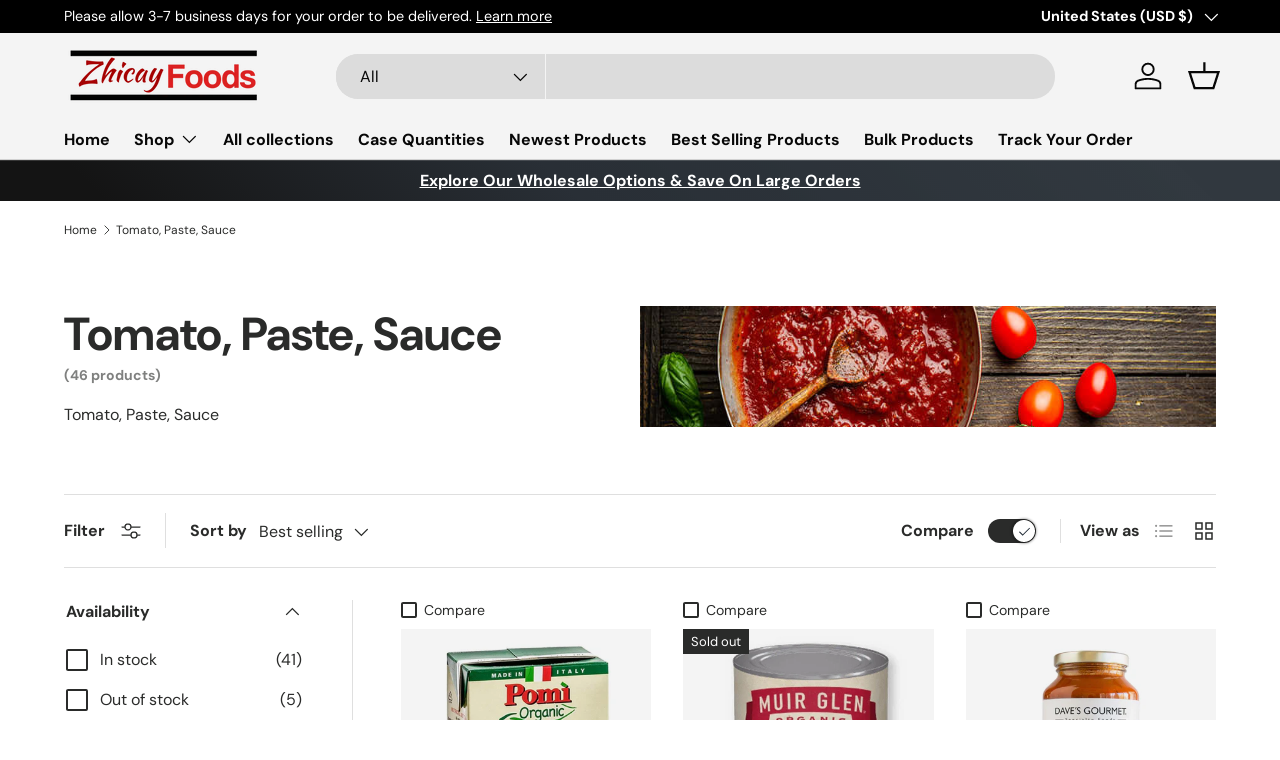

--- FILE ---
content_type: text/html; charset=utf-8
request_url: https://www.zhicayfoods.com/collections/sauces-salsa-paste-marinades
body_size: 67022
content:
<!doctype html>
<html class="no-js" lang="en" dir="ltr">
<head><meta charset="utf-8">
<meta name="viewport" content="width=device-width,initial-scale=1">
<title>Premium Tomato Products: Paste &amp; Sauce Essentials &ndash; ZHICAY FOODS</title><link rel="canonical" href="https://www.zhicayfoods.com/collections/sauces-salsa-paste-marinades"><link rel="icon" href="//www.zhicayfoods.com/cdn/shop/files/NEW_LOGO_48x48_88f74970-7907-4cec-b19f-7f4d864d3d75.png?crop=center&height=48&v=1684107913&width=48" type="image/png">
  <link rel="apple-touch-icon" href="//www.zhicayfoods.com/cdn/shop/files/NEW_LOGO_48x48_88f74970-7907-4cec-b19f-7f4d864d3d75.png?crop=center&height=180&v=1684107913&width=180"><meta name="description" content="Elevate your cooking with our top-quality Tomato, Paste, and Sauce collection. Perfect for chefs and home cooks alike!"><meta property="og:site_name" content="ZHICAY FOODS">
<meta property="og:url" content="https://www.zhicayfoods.com/collections/sauces-salsa-paste-marinades">
<meta property="og:title" content="Premium Tomato Products: Paste &amp; Sauce Essentials">
<meta property="og:type" content="product.group">
<meta property="og:description" content="Elevate your cooking with our top-quality Tomato, Paste, and Sauce collection. Perfect for chefs and home cooks alike!"><meta property="og:image" content="http://www.zhicayfoods.com/cdn/shop/collections/Tomato_Paste_Sauce_Salsa_Whole.jpg?crop=center&height=1200&v=1711385050&width=1200">
  <meta property="og:image:secure_url" content="https://www.zhicayfoods.com/cdn/shop/collections/Tomato_Paste_Sauce_Salsa_Whole.jpg?crop=center&height=1200&v=1711385050&width=1200">
  <meta property="og:image:width" content="750">
  <meta property="og:image:height" content="500"><meta name="twitter:site" content="@zhicayfoods"><meta name="twitter:card" content="summary_large_image">
<meta name="twitter:title" content="Premium Tomato Products: Paste &amp; Sauce Essentials">
<meta name="twitter:description" content="Elevate your cooking with our top-quality Tomato, Paste, and Sauce collection. Perfect for chefs and home cooks alike!">
<link rel="preload" href="//www.zhicayfoods.com/cdn/shop/t/108/assets/main.css?v=117877229988737664671756762657" as="style"><style data-shopify>
@font-face {
  font-family: "DM Sans";
  font-weight: 400;
  font-style: normal;
  font-display: swap;
  src: url("//www.zhicayfoods.com/cdn/fonts/dm_sans/dmsans_n4.ec80bd4dd7e1a334c969c265873491ae56018d72.woff2") format("woff2"),
       url("//www.zhicayfoods.com/cdn/fonts/dm_sans/dmsans_n4.87bdd914d8a61247b911147ae68e754d695c58a6.woff") format("woff");
}
@font-face {
  font-family: "DM Sans";
  font-weight: 700;
  font-style: normal;
  font-display: swap;
  src: url("//www.zhicayfoods.com/cdn/fonts/dm_sans/dmsans_n7.97e21d81502002291ea1de8aefb79170c6946ce5.woff2") format("woff2"),
       url("//www.zhicayfoods.com/cdn/fonts/dm_sans/dmsans_n7.af5c214f5116410ca1d53a2090665620e78e2e1b.woff") format("woff");
}
@font-face {
  font-family: "DM Sans";
  font-weight: 400;
  font-style: italic;
  font-display: swap;
  src: url("//www.zhicayfoods.com/cdn/fonts/dm_sans/dmsans_i4.b8fe05e69ee95d5a53155c346957d8cbf5081c1a.woff2") format("woff2"),
       url("//www.zhicayfoods.com/cdn/fonts/dm_sans/dmsans_i4.403fe28ee2ea63e142575c0aa47684d65f8c23a0.woff") format("woff");
}
@font-face {
  font-family: "DM Sans";
  font-weight: 700;
  font-style: italic;
  font-display: swap;
  src: url("//www.zhicayfoods.com/cdn/fonts/dm_sans/dmsans_i7.52b57f7d7342eb7255084623d98ab83fd96e7f9b.woff2") format("woff2"),
       url("//www.zhicayfoods.com/cdn/fonts/dm_sans/dmsans_i7.d5e14ef18a1d4a8ce78a4187580b4eb1759c2eda.woff") format("woff");
}
@font-face {
  font-family: "DM Sans";
  font-weight: 700;
  font-style: normal;
  font-display: swap;
  src: url("//www.zhicayfoods.com/cdn/fonts/dm_sans/dmsans_n7.97e21d81502002291ea1de8aefb79170c6946ce5.woff2") format("woff2"),
       url("//www.zhicayfoods.com/cdn/fonts/dm_sans/dmsans_n7.af5c214f5116410ca1d53a2090665620e78e2e1b.woff") format("woff");
}
@font-face {
  font-family: "DM Sans";
  font-weight: 700;
  font-style: normal;
  font-display: swap;
  src: url("//www.zhicayfoods.com/cdn/fonts/dm_sans/dmsans_n7.97e21d81502002291ea1de8aefb79170c6946ce5.woff2") format("woff2"),
       url("//www.zhicayfoods.com/cdn/fonts/dm_sans/dmsans_n7.af5c214f5116410ca1d53a2090665620e78e2e1b.woff") format("woff");
}
:root {
      --bg-color: 255 255 255 / 1.0;
      --bg-color-og: 255 255 255 / 1.0;
      --heading-color: 42 43 42;
      --text-color: 42 43 42;
      --text-color-og: 42 43 42;
      --scrollbar-color: 42 43 42;
      --link-color: 42 43 42;
      --link-color-og: 42 43 42;
      --star-color: 255 159 28;--swatch-border-color-default: 212 213 212;
        --swatch-border-color-active: 149 149 149;
        --swatch-card-size: 24px;
        --swatch-variant-picker-size: 64px;--color-scheme-1-bg: 255 88 13 / 1.0;
      --color-scheme-1-grad: linear-gradient(165deg, rgba(68, 85, 99, 1) 100%, rgba(244, 244, 244, 1) 100%);
      --color-scheme-1-heading: 255 255 255;
      --color-scheme-1-text: 255 255 255;
      --color-scheme-1-btn-bg: 255 88 13;
      --color-scheme-1-btn-text: 255 255 255;
      --color-scheme-1-btn-bg-hover: 255 124 64;--color-scheme-2-bg: 42 43 42 / 1.0;
      --color-scheme-2-grad: linear-gradient(225deg, rgba(51, 59, 67, 0.88) 8%, rgba(41, 47, 54, 1) 56%, rgba(20, 20, 20, 1) 92%);
      --color-scheme-2-heading: 255 88 13;
      --color-scheme-2-text: 255 255 255;
      --color-scheme-2-btn-bg: 255 88 13;
      --color-scheme-2-btn-text: 255 255 255;
      --color-scheme-2-btn-bg-hover: 255 124 64;--color-scheme-3-bg: 255 88 13 / 1.0;
      --color-scheme-3-grad: linear-gradient(46deg, rgba(234, 73, 0, 1) 8%, rgba(234, 73, 0, 1) 32%, rgba(255, 88, 13, 0.88) 92%);
      --color-scheme-3-heading: 255 255 255;
      --color-scheme-3-text: 255 255 255;
      --color-scheme-3-btn-bg: 42 43 42;
      --color-scheme-3-btn-text: 255 255 255;
      --color-scheme-3-btn-bg-hover: 82 83 82;

      --drawer-bg-color: 255 255 255 / 1.0;
      --drawer-text-color: 42 43 42;

      --panel-bg-color: 244 244 244 / 1.0;
      --panel-heading-color: 42 43 42;
      --panel-text-color: 42 43 42;

      --in-stock-text-color: 44 126 63;
      --low-stock-text-color: 210 134 26;
      --very-low-stock-text-color: 180 12 28;
      --no-stock-text-color: 119 119 119;
      --no-stock-backordered-text-color: 119 119 119;

      --error-bg-color: 252 237 238;
      --error-text-color: 180 12 28;
      --success-bg-color: 232 246 234;
      --success-text-color: 44 126 63;
      --info-bg-color: 228 237 250;
      --info-text-color: 26 102 210;

      --heading-font-family: "DM Sans", sans-serif;
      --heading-font-style: normal;
      --heading-font-weight: 700;
      --heading-scale-start: 4;

      --navigation-font-family: "DM Sans", sans-serif;
      --navigation-font-style: normal;
      --navigation-font-weight: 700;--heading-text-transform: none;
--subheading-text-transform: none;
      --body-font-family: "DM Sans", sans-serif;
      --body-font-style: normal;
      --body-font-weight: 400;
      --body-font-size: 16;

      --section-gap: 48;
      --heading-gap: calc(8 * var(--space-unit));--grid-column-gap: 20px;--btn-bg-color: 255 88 13;
      --btn-bg-hover-color: 255 124 64;
      --btn-text-color: 255 255 255;
      --btn-bg-color-og: 255 88 13;
      --btn-text-color-og: 255 255 255;
      --btn-alt-bg-color: 255 255 255;
      --btn-alt-bg-alpha: 1.0;
      --btn-alt-text-color: 42 43 42;
      --btn-border-width: 2px;
      --btn-padding-y: 12px;

      
      --btn-border-radius: 28px;
      

      --btn-lg-border-radius: 50%;
      --btn-icon-border-radius: 50%;
      --input-with-btn-inner-radius: var(--btn-border-radius);

      --input-bg-color: 255 255 255 / 1.0;
      --input-text-color: 42 43 42;
      --input-border-width: 2px;
      --input-border-radius: 26px;
      --textarea-border-radius: 12px;
      --input-border-radius: 28px;
      --input-lg-border-radius: 34px;
      --input-bg-color-diff-3: #f7f7f7;
      --input-bg-color-diff-6: #f0f0f0;

      --modal-border-radius: 16px;
      --modal-overlay-color: 0 0 0;
      --modal-overlay-opacity: 0.4;
      --drawer-border-radius: 16px;
      --overlay-border-radius: 0px;

      --custom-label-bg-color: 13 44 84 / 1.0;
      --custom-label-text-color: 255 255 255 / 1.0;--sale-label-bg-color: 170 17 85 / 1.0;
      --sale-label-text-color: 255 255 255 / 1.0;--sold-out-label-bg-color: 42 43 42 / 1.0;
      --sold-out-label-text-color: 255 255 255 / 1.0;--new-label-bg-color: 127 184 0 / 1.0;
      --new-label-text-color: 255 255 255 / 1.0;--preorder-label-bg-color: 0 166 237 / 1.0;
      --preorder-label-text-color: 255 255 255 / 1.0;

      --collection-label-color: 0 126 18 / 1.0;

      --page-width: 1590px;
      --gutter-sm: 20px;
      --gutter-md: 32px;
      --gutter-lg: 64px;

      --payment-terms-bg-color: #ffffff;

      --coll-card-bg-color: #F9F9F9;
      --coll-card-border-color: #f2f2f2;

      --card-highlight-bg-color: #F9F9F9;
      --card-highlight-text-color: 85 85 85;
      --card-highlight-border-color: #E1E1E1;--blend-bg-color: #f4f4f4;

      --reading-width: 48em;
    }

    @media (max-width: 769px) {
      :root {
        --reading-width: 36em;
      }
    }
  </style><link rel="stylesheet" href="//www.zhicayfoods.com/cdn/shop/t/108/assets/main.css?v=117877229988737664671756762657">
  <script src="//www.zhicayfoods.com/cdn/shop/t/108/assets/main.js?v=182340204423554326591756762657" defer="defer"></script><link rel="preload" href="//www.zhicayfoods.com/cdn/fonts/dm_sans/dmsans_n4.ec80bd4dd7e1a334c969c265873491ae56018d72.woff2" as="font" type="font/woff2" crossorigin fetchpriority="high"><link rel="preload" href="//www.zhicayfoods.com/cdn/fonts/dm_sans/dmsans_n7.97e21d81502002291ea1de8aefb79170c6946ce5.woff2" as="font" type="font/woff2" crossorigin fetchpriority="high"><script>window.performance && window.performance.mark && window.performance.mark('shopify.content_for_header.start');</script><meta name="google-site-verification" content="4qZ8YLFwxLGrjoNMiQFDXh77yx4lggqKuKGuaqbs640">
<meta name="google-site-verification" content="PSKwi_GYkQR7gh8Skw5MjmPcXOhgQpdGJHObCZ4954w">
<meta name="google-site-verification" content="YpdIWutcdO_XmTU8O4Y4t2l0FTSB9ZMqziayWXo9f6k">
<meta name="google-site-verification" content="ag9WNIaqU5WxJi_HGKvp3IPaATQofPKLu9FsOITuWQA">
<meta name="google-site-verification" content="RtTkY_xj_5RRX-SW0fSJ7IxhewIylVxUtMCUvrcl1Gg">
<meta id="shopify-digital-wallet" name="shopify-digital-wallet" content="/2594930733/digital_wallets/dialog">
<meta name="shopify-checkout-api-token" content="e2347ff0e3a3d86ceef019095147ec6a">
<meta id="in-context-paypal-metadata" data-shop-id="2594930733" data-venmo-supported="false" data-environment="production" data-locale="en_US" data-paypal-v4="true" data-currency="USD">
<link rel="alternate" type="application/atom+xml" title="Feed" href="/collections/sauces-salsa-paste-marinades.atom" />
<link rel="alternate" type="application/json+oembed" href="https://www.zhicayfoods.com/collections/sauces-salsa-paste-marinades.oembed">
<script async="async" src="/checkouts/internal/preloads.js?locale=en-US"></script>
<link rel="preconnect" href="https://shop.app" crossorigin="anonymous">
<script async="async" src="https://shop.app/checkouts/internal/preloads.js?locale=en-US&shop_id=2594930733" crossorigin="anonymous"></script>
<script id="apple-pay-shop-capabilities" type="application/json">{"shopId":2594930733,"countryCode":"US","currencyCode":"USD","merchantCapabilities":["supports3DS"],"merchantId":"gid:\/\/shopify\/Shop\/2594930733","merchantName":"ZHICAY FOODS","requiredBillingContactFields":["postalAddress","email","phone"],"requiredShippingContactFields":["postalAddress","email","phone"],"shippingType":"shipping","supportedNetworks":["visa","masterCard","amex","discover","elo","jcb"],"total":{"type":"pending","label":"ZHICAY FOODS","amount":"1.00"},"shopifyPaymentsEnabled":true,"supportsSubscriptions":true}</script>
<script id="shopify-features" type="application/json">{"accessToken":"e2347ff0e3a3d86ceef019095147ec6a","betas":["rich-media-storefront-analytics"],"domain":"www.zhicayfoods.com","predictiveSearch":true,"shopId":2594930733,"locale":"en"}</script>
<script>var Shopify = Shopify || {};
Shopify.shop = "hot-sauce-market-more.myshopify.com";
Shopify.locale = "en";
Shopify.currency = {"active":"USD","rate":"1.0"};
Shopify.country = "US";
Shopify.theme = {"name":"Updated copy of Enterprise 2024 || OPT","id":153739067647,"schema_name":"Enterprise","schema_version":"2.0.0","theme_store_id":1657,"role":"main"};
Shopify.theme.handle = "null";
Shopify.theme.style = {"id":null,"handle":null};
Shopify.cdnHost = "www.zhicayfoods.com/cdn";
Shopify.routes = Shopify.routes || {};
Shopify.routes.root = "/";</script>
<script type="module">!function(o){(o.Shopify=o.Shopify||{}).modules=!0}(window);</script>
<script>!function(o){function n(){var o=[];function n(){o.push(Array.prototype.slice.apply(arguments))}return n.q=o,n}var t=o.Shopify=o.Shopify||{};t.loadFeatures=n(),t.autoloadFeatures=n()}(window);</script>
<script>
  window.ShopifyPay = window.ShopifyPay || {};
  window.ShopifyPay.apiHost = "shop.app\/pay";
  window.ShopifyPay.redirectState = null;
</script>
<script id="shop-js-analytics" type="application/json">{"pageType":"collection"}</script>
<script defer="defer" async type="module" src="//www.zhicayfoods.com/cdn/shopifycloud/shop-js/modules/v2/client.init-shop-cart-sync_BN7fPSNr.en.esm.js"></script>
<script defer="defer" async type="module" src="//www.zhicayfoods.com/cdn/shopifycloud/shop-js/modules/v2/chunk.common_Cbph3Kss.esm.js"></script>
<script defer="defer" async type="module" src="//www.zhicayfoods.com/cdn/shopifycloud/shop-js/modules/v2/chunk.modal_DKumMAJ1.esm.js"></script>
<script type="module">
  await import("//www.zhicayfoods.com/cdn/shopifycloud/shop-js/modules/v2/client.init-shop-cart-sync_BN7fPSNr.en.esm.js");
await import("//www.zhicayfoods.com/cdn/shopifycloud/shop-js/modules/v2/chunk.common_Cbph3Kss.esm.js");
await import("//www.zhicayfoods.com/cdn/shopifycloud/shop-js/modules/v2/chunk.modal_DKumMAJ1.esm.js");

  window.Shopify.SignInWithShop?.initShopCartSync?.({"fedCMEnabled":true,"windoidEnabled":true});

</script>
<script>
  window.Shopify = window.Shopify || {};
  if (!window.Shopify.featureAssets) window.Shopify.featureAssets = {};
  window.Shopify.featureAssets['shop-js'] = {"shop-cart-sync":["modules/v2/client.shop-cart-sync_CJVUk8Jm.en.esm.js","modules/v2/chunk.common_Cbph3Kss.esm.js","modules/v2/chunk.modal_DKumMAJ1.esm.js"],"init-fed-cm":["modules/v2/client.init-fed-cm_7Fvt41F4.en.esm.js","modules/v2/chunk.common_Cbph3Kss.esm.js","modules/v2/chunk.modal_DKumMAJ1.esm.js"],"init-shop-email-lookup-coordinator":["modules/v2/client.init-shop-email-lookup-coordinator_Cc088_bR.en.esm.js","modules/v2/chunk.common_Cbph3Kss.esm.js","modules/v2/chunk.modal_DKumMAJ1.esm.js"],"init-windoid":["modules/v2/client.init-windoid_hPopwJRj.en.esm.js","modules/v2/chunk.common_Cbph3Kss.esm.js","modules/v2/chunk.modal_DKumMAJ1.esm.js"],"shop-button":["modules/v2/client.shop-button_B0jaPSNF.en.esm.js","modules/v2/chunk.common_Cbph3Kss.esm.js","modules/v2/chunk.modal_DKumMAJ1.esm.js"],"shop-cash-offers":["modules/v2/client.shop-cash-offers_DPIskqss.en.esm.js","modules/v2/chunk.common_Cbph3Kss.esm.js","modules/v2/chunk.modal_DKumMAJ1.esm.js"],"shop-toast-manager":["modules/v2/client.shop-toast-manager_CK7RT69O.en.esm.js","modules/v2/chunk.common_Cbph3Kss.esm.js","modules/v2/chunk.modal_DKumMAJ1.esm.js"],"init-shop-cart-sync":["modules/v2/client.init-shop-cart-sync_BN7fPSNr.en.esm.js","modules/v2/chunk.common_Cbph3Kss.esm.js","modules/v2/chunk.modal_DKumMAJ1.esm.js"],"init-customer-accounts-sign-up":["modules/v2/client.init-customer-accounts-sign-up_CfPf4CXf.en.esm.js","modules/v2/client.shop-login-button_DeIztwXF.en.esm.js","modules/v2/chunk.common_Cbph3Kss.esm.js","modules/v2/chunk.modal_DKumMAJ1.esm.js"],"pay-button":["modules/v2/client.pay-button_CgIwFSYN.en.esm.js","modules/v2/chunk.common_Cbph3Kss.esm.js","modules/v2/chunk.modal_DKumMAJ1.esm.js"],"init-customer-accounts":["modules/v2/client.init-customer-accounts_DQ3x16JI.en.esm.js","modules/v2/client.shop-login-button_DeIztwXF.en.esm.js","modules/v2/chunk.common_Cbph3Kss.esm.js","modules/v2/chunk.modal_DKumMAJ1.esm.js"],"avatar":["modules/v2/client.avatar_BTnouDA3.en.esm.js"],"init-shop-for-new-customer-accounts":["modules/v2/client.init-shop-for-new-customer-accounts_CsZy_esa.en.esm.js","modules/v2/client.shop-login-button_DeIztwXF.en.esm.js","modules/v2/chunk.common_Cbph3Kss.esm.js","modules/v2/chunk.modal_DKumMAJ1.esm.js"],"shop-follow-button":["modules/v2/client.shop-follow-button_BRMJjgGd.en.esm.js","modules/v2/chunk.common_Cbph3Kss.esm.js","modules/v2/chunk.modal_DKumMAJ1.esm.js"],"checkout-modal":["modules/v2/client.checkout-modal_B9Drz_yf.en.esm.js","modules/v2/chunk.common_Cbph3Kss.esm.js","modules/v2/chunk.modal_DKumMAJ1.esm.js"],"shop-login-button":["modules/v2/client.shop-login-button_DeIztwXF.en.esm.js","modules/v2/chunk.common_Cbph3Kss.esm.js","modules/v2/chunk.modal_DKumMAJ1.esm.js"],"lead-capture":["modules/v2/client.lead-capture_DXYzFM3R.en.esm.js","modules/v2/chunk.common_Cbph3Kss.esm.js","modules/v2/chunk.modal_DKumMAJ1.esm.js"],"shop-login":["modules/v2/client.shop-login_CA5pJqmO.en.esm.js","modules/v2/chunk.common_Cbph3Kss.esm.js","modules/v2/chunk.modal_DKumMAJ1.esm.js"],"payment-terms":["modules/v2/client.payment-terms_BxzfvcZJ.en.esm.js","modules/v2/chunk.common_Cbph3Kss.esm.js","modules/v2/chunk.modal_DKumMAJ1.esm.js"]};
</script>
<script>(function() {
  var isLoaded = false;
  function asyncLoad() {
    if (isLoaded) return;
    isLoaded = true;
    var urls = ["https:\/\/cdn.shopify.com\/s\/files\/1\/0457\/2220\/6365\/files\/pushdaddy_v56_test.js?shop=hot-sauce-market-more.myshopify.com","https:\/\/tms.trackingmore.net\/static\/js\/checkout.js?shop=hot-sauce-market-more.myshopify.com","https:\/\/cdn.shopify.com\/s\/files\/1\/0033\/3538\/9233\/files\/pushdaddy_v101_test.js?shop=hot-sauce-market-more.myshopify.com","\/\/cdn.shopify.com\/proxy\/3560f0749ce28bff5b6e1acbc009ef266f2ae530137a150cd76f77153634841e\/shopify-script-tags.s3.eu-west-1.amazonaws.com\/smartseo\/instantpage.js?shop=hot-sauce-market-more.myshopify.com\u0026sp-cache-control=cHVibGljLCBtYXgtYWdlPTkwMA","https:\/\/shop.archivepro.io\/frontend\/app.min.js?shop=hot-sauce-market-more.myshopify.com","\/\/cdn.shopify.com\/proxy\/b6cc96ec050ff7a47a215c5465575f777e6a9794ed455f59909a362362b55ce4\/aiodstag.cirkleinc.com\/?shop=hot-sauce-market-more.myshopify.com\u0026sp-cache-control=cHVibGljLCBtYXgtYWdlPTkwMA"];
    for (var i = 0; i < urls.length; i++) {
      var s = document.createElement('script');
      s.type = 'text/javascript';
      s.async = true;
      s.src = urls[i];
      var x = document.getElementsByTagName('script')[0];
      x.parentNode.insertBefore(s, x);
    }
  };
  if(window.attachEvent) {
    window.attachEvent('onload', asyncLoad);
  } else {
    window.addEventListener('load', asyncLoad, false);
  }
})();</script>
<script id="__st">var __st={"a":2594930733,"offset":-18000,"reqid":"5fa3a1a8-e4c2-45a6-8686-8d974e3703b2-1769833621","pageurl":"www.zhicayfoods.com\/collections\/sauces-salsa-paste-marinades","u":"b7c82e4bae7b","p":"collection","rtyp":"collection","rid":183560601659};</script>
<script>window.ShopifyPaypalV4VisibilityTracking = true;</script>
<script id="captcha-bootstrap">!function(){'use strict';const t='contact',e='account',n='new_comment',o=[[t,t],['blogs',n],['comments',n],[t,'customer']],c=[[e,'customer_login'],[e,'guest_login'],[e,'recover_customer_password'],[e,'create_customer']],r=t=>t.map((([t,e])=>`form[action*='/${t}']:not([data-nocaptcha='true']) input[name='form_type'][value='${e}']`)).join(','),a=t=>()=>t?[...document.querySelectorAll(t)].map((t=>t.form)):[];function s(){const t=[...o],e=r(t);return a(e)}const i='password',u='form_key',d=['recaptcha-v3-token','g-recaptcha-response','h-captcha-response',i],f=()=>{try{return window.sessionStorage}catch{return}},m='__shopify_v',_=t=>t.elements[u];function p(t,e,n=!1){try{const o=window.sessionStorage,c=JSON.parse(o.getItem(e)),{data:r}=function(t){const{data:e,action:n}=t;return t[m]||n?{data:e,action:n}:{data:t,action:n}}(c);for(const[e,n]of Object.entries(r))t.elements[e]&&(t.elements[e].value=n);n&&o.removeItem(e)}catch(o){console.error('form repopulation failed',{error:o})}}const l='form_type',E='cptcha';function T(t){t.dataset[E]=!0}const w=window,h=w.document,L='Shopify',v='ce_forms',y='captcha';let A=!1;((t,e)=>{const n=(g='f06e6c50-85a8-45c8-87d0-21a2b65856fe',I='https://cdn.shopify.com/shopifycloud/storefront-forms-hcaptcha/ce_storefront_forms_captcha_hcaptcha.v1.5.2.iife.js',D={infoText:'Protected by hCaptcha',privacyText:'Privacy',termsText:'Terms'},(t,e,n)=>{const o=w[L][v],c=o.bindForm;if(c)return c(t,g,e,D).then(n);var r;o.q.push([[t,g,e,D],n]),r=I,A||(h.body.append(Object.assign(h.createElement('script'),{id:'captcha-provider',async:!0,src:r})),A=!0)});var g,I,D;w[L]=w[L]||{},w[L][v]=w[L][v]||{},w[L][v].q=[],w[L][y]=w[L][y]||{},w[L][y].protect=function(t,e){n(t,void 0,e),T(t)},Object.freeze(w[L][y]),function(t,e,n,w,h,L){const[v,y,A,g]=function(t,e,n){const i=e?o:[],u=t?c:[],d=[...i,...u],f=r(d),m=r(i),_=r(d.filter((([t,e])=>n.includes(e))));return[a(f),a(m),a(_),s()]}(w,h,L),I=t=>{const e=t.target;return e instanceof HTMLFormElement?e:e&&e.form},D=t=>v().includes(t);t.addEventListener('submit',(t=>{const e=I(t);if(!e)return;const n=D(e)&&!e.dataset.hcaptchaBound&&!e.dataset.recaptchaBound,o=_(e),c=g().includes(e)&&(!o||!o.value);(n||c)&&t.preventDefault(),c&&!n&&(function(t){try{if(!f())return;!function(t){const e=f();if(!e)return;const n=_(t);if(!n)return;const o=n.value;o&&e.removeItem(o)}(t);const e=Array.from(Array(32),(()=>Math.random().toString(36)[2])).join('');!function(t,e){_(t)||t.append(Object.assign(document.createElement('input'),{type:'hidden',name:u})),t.elements[u].value=e}(t,e),function(t,e){const n=f();if(!n)return;const o=[...t.querySelectorAll(`input[type='${i}']`)].map((({name:t})=>t)),c=[...d,...o],r={};for(const[a,s]of new FormData(t).entries())c.includes(a)||(r[a]=s);n.setItem(e,JSON.stringify({[m]:1,action:t.action,data:r}))}(t,e)}catch(e){console.error('failed to persist form',e)}}(e),e.submit())}));const S=(t,e)=>{t&&!t.dataset[E]&&(n(t,e.some((e=>e===t))),T(t))};for(const o of['focusin','change'])t.addEventListener(o,(t=>{const e=I(t);D(e)&&S(e,y())}));const B=e.get('form_key'),M=e.get(l),P=B&&M;t.addEventListener('DOMContentLoaded',(()=>{const t=y();if(P)for(const e of t)e.elements[l].value===M&&p(e,B);[...new Set([...A(),...v().filter((t=>'true'===t.dataset.shopifyCaptcha))])].forEach((e=>S(e,t)))}))}(h,new URLSearchParams(w.location.search),n,t,e,['guest_login'])})(!0,!0)}();</script>
<script integrity="sha256-4kQ18oKyAcykRKYeNunJcIwy7WH5gtpwJnB7kiuLZ1E=" data-source-attribution="shopify.loadfeatures" defer="defer" src="//www.zhicayfoods.com/cdn/shopifycloud/storefront/assets/storefront/load_feature-a0a9edcb.js" crossorigin="anonymous"></script>
<script crossorigin="anonymous" defer="defer" src="//www.zhicayfoods.com/cdn/shopifycloud/storefront/assets/shopify_pay/storefront-65b4c6d7.js?v=20250812"></script>
<script data-source-attribution="shopify.dynamic_checkout.dynamic.init">var Shopify=Shopify||{};Shopify.PaymentButton=Shopify.PaymentButton||{isStorefrontPortableWallets:!0,init:function(){window.Shopify.PaymentButton.init=function(){};var t=document.createElement("script");t.src="https://www.zhicayfoods.com/cdn/shopifycloud/portable-wallets/latest/portable-wallets.en.js",t.type="module",document.head.appendChild(t)}};
</script>
<script data-source-attribution="shopify.dynamic_checkout.buyer_consent">
  function portableWalletsHideBuyerConsent(e){var t=document.getElementById("shopify-buyer-consent"),n=document.getElementById("shopify-subscription-policy-button");t&&n&&(t.classList.add("hidden"),t.setAttribute("aria-hidden","true"),n.removeEventListener("click",e))}function portableWalletsShowBuyerConsent(e){var t=document.getElementById("shopify-buyer-consent"),n=document.getElementById("shopify-subscription-policy-button");t&&n&&(t.classList.remove("hidden"),t.removeAttribute("aria-hidden"),n.addEventListener("click",e))}window.Shopify?.PaymentButton&&(window.Shopify.PaymentButton.hideBuyerConsent=portableWalletsHideBuyerConsent,window.Shopify.PaymentButton.showBuyerConsent=portableWalletsShowBuyerConsent);
</script>
<script data-source-attribution="shopify.dynamic_checkout.cart.bootstrap">document.addEventListener("DOMContentLoaded",(function(){function t(){return document.querySelector("shopify-accelerated-checkout-cart, shopify-accelerated-checkout")}if(t())Shopify.PaymentButton.init();else{new MutationObserver((function(e,n){t()&&(Shopify.PaymentButton.init(),n.disconnect())})).observe(document.body,{childList:!0,subtree:!0})}}));
</script>
<script id='scb4127' type='text/javascript' async='' src='https://www.zhicayfoods.com/cdn/shopifycloud/privacy-banner/storefront-banner.js'></script><link id="shopify-accelerated-checkout-styles" rel="stylesheet" media="screen" href="https://www.zhicayfoods.com/cdn/shopifycloud/portable-wallets/latest/accelerated-checkout-backwards-compat.css" crossorigin="anonymous">
<style id="shopify-accelerated-checkout-cart">
        #shopify-buyer-consent {
  margin-top: 1em;
  display: inline-block;
  width: 100%;
}

#shopify-buyer-consent.hidden {
  display: none;
}

#shopify-subscription-policy-button {
  background: none;
  border: none;
  padding: 0;
  text-decoration: underline;
  font-size: inherit;
  cursor: pointer;
}

#shopify-subscription-policy-button::before {
  box-shadow: none;
}

      </style>
<script id="sections-script" data-sections="header,footer" defer="defer" src="//www.zhicayfoods.com/cdn/shop/t/108/compiled_assets/scripts.js?v=24561"></script>
<script>window.performance && window.performance.mark && window.performance.mark('shopify.content_for_header.end');</script>
<script src="//www.zhicayfoods.com/cdn/shop/t/108/assets/blur-messages.js?v=98620774460636405321756762657" defer="defer"></script>

  <script>document.documentElement.className = document.documentElement.className.replace('no-js', 'js');</script><!-- CC Custom Head Start --><!-- Google tag (gtag.js) -->
<script async src="https://www.googletagmanager.com/gtag/js?id=AW-11109991300"></script>
<script>
  window.dataLayer = window.dataLayer || [];
  function gtag(){dataLayer.push(arguments);}
  gtag('js', new Date());

  gtag('config', 'AW-11109991300');
</script><!-- CC Custom Head End --><!-- BEGIN app block: shopify://apps/judge-me-reviews/blocks/judgeme_core/61ccd3b1-a9f2-4160-9fe9-4fec8413e5d8 --><!-- Start of Judge.me Core -->






<link rel="dns-prefetch" href="https://cdnwidget.judge.me">
<link rel="dns-prefetch" href="https://cdn.judge.me">
<link rel="dns-prefetch" href="https://cdn1.judge.me">
<link rel="dns-prefetch" href="https://api.judge.me">

<script data-cfasync='false' class='jdgm-settings-script'>window.jdgmSettings={"pagination":5,"disable_web_reviews":false,"badge_no_review_text":"No reviews","badge_n_reviews_text":"{{ n }} review/reviews","badge_star_color":"#d3cc00","hide_badge_preview_if_no_reviews":false,"badge_hide_text":false,"enforce_center_preview_badge":false,"widget_title":"Customer Reviews","widget_open_form_text":"Write a review","widget_close_form_text":"Cancel review","widget_refresh_page_text":"Refresh page","widget_summary_text":"Based on {{ number_of_reviews }} review/reviews","widget_no_review_text":"Be the first to write a review about this product! We appreciate our customers’ feedbacks.","widget_name_field_text":"Display name","widget_verified_name_field_text":"Verified Name (public)","widget_name_placeholder_text":"Display name","widget_required_field_error_text":"This field is required.","widget_email_field_text":"Email address","widget_verified_email_field_text":"Verified Email (private, can not be edited)","widget_email_placeholder_text":"Your email address","widget_email_field_error_text":"Please enter a valid email address.","widget_rating_field_text":"Rating","widget_review_title_field_text":"Review Title","widget_review_title_placeholder_text":"Give your review a title","widget_review_body_field_text":"Review content","widget_review_body_placeholder_text":"Start writing here...","widget_pictures_field_text":"Picture/Video (optional)","widget_submit_review_text":"Submit Review","widget_submit_verified_review_text":"Submit Verified Review","widget_submit_success_msg_with_auto_publish":"Thank you! Please refresh the page in a few moments to see your review. You can remove or edit your review by logging into \u003ca href='https://judge.me/login' target='_blank' rel='nofollow noopener'\u003eJudge.me\u003c/a\u003e","widget_submit_success_msg_no_auto_publish":"Thank you! Your review will be published as soon as it is approved by the shop admin. You can remove or edit your review by logging into \u003ca href='https://judge.me/login' target='_blank' rel='nofollow noopener'\u003eJudge.me\u003c/a\u003e","widget_show_default_reviews_out_of_total_text":"Showing {{ n_reviews_shown }} out of {{ n_reviews }} reviews.","widget_show_all_link_text":"Show all","widget_show_less_link_text":"Show less","widget_author_said_text":"{{ reviewer_name }} said:","widget_days_text":"{{ n }} days ago","widget_weeks_text":"{{ n }} week/weeks ago","widget_months_text":"{{ n }} month/months ago","widget_years_text":"{{ n }} year/years ago","widget_yesterday_text":"Yesterday","widget_today_text":"Today","widget_replied_text":"\u003e\u003e {{ Hot-Sauce-Market-\u0026-More }} replied:","widget_read_more_text":"Read more","widget_reviewer_name_as_initial":"","widget_rating_filter_color":"","widget_rating_filter_see_all_text":"See all reviews","widget_sorting_most_recent_text":"Most Recent","widget_sorting_highest_rating_text":"Highest Rating","widget_sorting_lowest_rating_text":"Lowest Rating","widget_sorting_with_pictures_text":"Only Pictures","widget_sorting_most_helpful_text":"Most Helpful","widget_open_question_form_text":"Ask a question","widget_reviews_subtab_text":"Reviews","widget_questions_subtab_text":"Questions","widget_question_label_text":"Question","widget_answer_label_text":"Answer","widget_question_placeholder_text":"Write your question here","widget_submit_question_text":"Submit Question","widget_question_submit_success_text":"Thank you for your question! We will notify you once it gets answered.","widget_star_color":"#d3cc00","verified_badge_text":"Verified","verified_badge_bg_color":"","verified_badge_text_color":"","verified_badge_placement":"left-of-reviewer-name","widget_review_max_height":"","widget_hide_border":false,"widget_social_share":false,"widget_thumb":false,"widget_review_location_show":false,"widget_location_format":"country_only","all_reviews_include_out_of_store_products":true,"all_reviews_out_of_store_text":"(out of store)","all_reviews_pagination":100,"all_reviews_product_name_prefix_text":"about","enable_review_pictures":true,"enable_question_anwser":false,"widget_theme":"","review_date_format":"mm/dd/yyyy","default_sort_method":"most-recent","widget_product_reviews_subtab_text":"Product Reviews","widget_shop_reviews_subtab_text":"Shop Reviews","widget_other_products_reviews_text":"Reviews for other products","widget_store_reviews_subtab_text":"Store reviews","widget_no_store_reviews_text":"This store hasn't received any reviews yet","widget_web_restriction_product_reviews_text":"This product hasn't received any reviews yet","widget_no_items_text":"No items found","widget_show_more_text":"Show more","widget_write_a_store_review_text":"Write a Store Review","widget_other_languages_heading":"Reviews in Other Languages","widget_translate_review_text":"Translate review to {{ language }}","widget_translating_review_text":"Translating...","widget_show_original_translation_text":"Show original ({{ language }})","widget_translate_review_failed_text":"Review couldn't be translated.","widget_translate_review_retry_text":"Retry","widget_translate_review_try_again_later_text":"Try again later","show_product_url_for_grouped_product":false,"widget_sorting_pictures_first_text":"Pictures First","show_pictures_on_all_rev_page_mobile":true,"show_pictures_on_all_rev_page_desktop":true,"floating_tab_hide_mobile_install_preference":true,"floating_tab_button_name":"★ Reviews","floating_tab_title":"Let customers speak for us","floating_tab_button_color":"","floating_tab_button_background_color":"","floating_tab_url":"","floating_tab_url_enabled":true,"floating_tab_tab_style":"text","all_reviews_text_badge_text":"Customers rate us {{ shop.metafields.judgeme.all_reviews_rating | round: 1 }}/5 based on {{ shop.metafields.judgeme.all_reviews_count }} reviews.","all_reviews_text_badge_text_branded_style":"{{ shop.metafields.judgeme.all_reviews_rating | round: 1 }} out of 5 stars based on {{ shop.metafields.judgeme.all_reviews_count }} reviews","is_all_reviews_text_badge_a_link":false,"show_stars_for_all_reviews_text_badge":false,"all_reviews_text_badge_url":"","all_reviews_text_style":"text","all_reviews_text_color_style":"judgeme_brand_color","all_reviews_text_color":"#108474","all_reviews_text_show_jm_brand":true,"featured_carousel_show_header":true,"featured_carousel_title":"What Customers Have To Say","testimonials_carousel_title":"Customers are saying","videos_carousel_title":"Real customer stories","cards_carousel_title":"Customers are saying","featured_carousel_count_text":"from {{ n }} reviews. We appreciate our customers’ feedbacks!","featured_carousel_add_link_to_all_reviews_page":false,"featured_carousel_url":"","featured_carousel_show_images":true,"featured_carousel_autoslide_interval":5,"featured_carousel_arrows_on_the_sides":false,"featured_carousel_height":250,"featured_carousel_width":80,"featured_carousel_image_size":0,"featured_carousel_image_height":250,"featured_carousel_arrow_color":"#eeeeee","verified_count_badge_style":"vintage","verified_count_badge_orientation":"horizontal","verified_count_badge_color_style":"judgeme_brand_color","verified_count_badge_color":"#108474","is_verified_count_badge_a_link":true,"verified_count_badge_url":"","verified_count_badge_show_jm_brand":true,"widget_rating_preset_default":5,"widget_first_sub_tab":"product-reviews","widget_show_histogram":true,"widget_histogram_use_custom_color":false,"widget_pagination_use_custom_color":false,"widget_star_use_custom_color":true,"widget_verified_badge_use_custom_color":false,"widget_write_review_use_custom_color":false,"picture_reminder_submit_button":"Upload Pictures","enable_review_videos":false,"mute_video_by_default":false,"widget_sorting_videos_first_text":"Videos First","widget_review_pending_text":"Pending","featured_carousel_items_for_large_screen":3,"social_share_options_order":"Facebook,Twitter,Pinterest,LinkedIn","remove_microdata_snippet":true,"disable_json_ld":false,"enable_json_ld_products":false,"preview_badge_show_question_text":false,"preview_badge_no_question_text":"No questions","preview_badge_n_question_text":"{{ number_of_questions }} question/questions","qa_badge_show_icon":false,"qa_badge_position":"same-row","remove_judgeme_branding":false,"widget_add_search_bar":false,"widget_search_bar_placeholder":"Search","widget_sorting_verified_only_text":"Verified only","featured_carousel_theme":"default","featured_carousel_show_rating":true,"featured_carousel_show_title":true,"featured_carousel_show_body":true,"featured_carousel_show_date":false,"featured_carousel_show_reviewer":true,"featured_carousel_show_product":false,"featured_carousel_header_background_color":"#108474","featured_carousel_header_text_color":"#ffffff","featured_carousel_name_product_separator":"reviewed","featured_carousel_full_star_background":"#108474","featured_carousel_empty_star_background":"#dadada","featured_carousel_vertical_theme_background":"#f9fafb","featured_carousel_verified_badge_enable":false,"featured_carousel_verified_badge_color":"#108474","featured_carousel_border_style":"round","featured_carousel_review_line_length_limit":3,"featured_carousel_more_reviews_button_text":"Read more reviews","featured_carousel_view_product_button_text":"View product","all_reviews_page_load_reviews_on":"scroll","all_reviews_page_load_more_text":"Load More Reviews","disable_fb_tab_reviews":false,"enable_ajax_cdn_cache":false,"widget_public_name_text":"displayed publicly like","default_reviewer_name":"John Smith","default_reviewer_name_has_non_latin":true,"widget_reviewer_anonymous":"Anonymous","medals_widget_title":"Judge.me Review Medals","medals_widget_background_color":"#f9fafb","medals_widget_position":"footer_all_pages","medals_widget_border_color":"#f9fafb","medals_widget_verified_text_position":"left","medals_widget_use_monochromatic_version":false,"medals_widget_elements_color":"#108474","show_reviewer_avatar":true,"widget_invalid_yt_video_url_error_text":"Not a YouTube video URL","widget_max_length_field_error_text":"Please enter no more than {0} characters.","widget_show_country_flag":false,"widget_show_collected_via_shop_app":true,"widget_verified_by_shop_badge_style":"light","widget_verified_by_shop_text":"Verified by Shop","widget_show_photo_gallery":true,"widget_load_with_code_splitting":true,"widget_ugc_install_preference":false,"widget_ugc_title":"Made by us, Shared by you","widget_ugc_subtitle":"Tag us to see your picture featured in our page","widget_ugc_arrows_color":"#ffffff","widget_ugc_primary_button_text":"Buy Now","widget_ugc_primary_button_background_color":"#108474","widget_ugc_primary_button_text_color":"#ffffff","widget_ugc_primary_button_border_width":"0","widget_ugc_primary_button_border_style":"none","widget_ugc_primary_button_border_color":"#108474","widget_ugc_primary_button_border_radius":"25","widget_ugc_secondary_button_text":"Load More","widget_ugc_secondary_button_background_color":"#ffffff","widget_ugc_secondary_button_text_color":"#108474","widget_ugc_secondary_button_border_width":"2","widget_ugc_secondary_button_border_style":"solid","widget_ugc_secondary_button_border_color":"#108474","widget_ugc_secondary_button_border_radius":"25","widget_ugc_reviews_button_text":"View Reviews","widget_ugc_reviews_button_background_color":"#ffffff","widget_ugc_reviews_button_text_color":"#108474","widget_ugc_reviews_button_border_width":"2","widget_ugc_reviews_button_border_style":"solid","widget_ugc_reviews_button_border_color":"#108474","widget_ugc_reviews_button_border_radius":"25","widget_ugc_reviews_button_link_to":"judgeme-reviews-page","widget_ugc_show_post_date":true,"widget_ugc_max_width":"800","widget_rating_metafield_value_type":true,"widget_primary_color":"#ff522d","widget_enable_secondary_color":true,"widget_secondary_color":"#edf5f5","widget_summary_average_rating_text":"{{ average_rating }} out of 5","widget_media_grid_title":"Customer photos \u0026 videos","widget_media_grid_see_more_text":"See more","widget_round_style":false,"widget_show_product_medals":true,"widget_verified_by_judgeme_text":"Verified by Judge.me","widget_show_store_medals":true,"widget_verified_by_judgeme_text_in_store_medals":"Verified by Judge.me","widget_media_field_exceed_quantity_message":"Sorry, we can only accept {{ max_media }} for one review.","widget_media_field_exceed_limit_message":"{{ file_name }} is too large, please select a {{ media_type }} less than {{ size_limit }}MB.","widget_review_submitted_text":"Review Submitted!","widget_question_submitted_text":"Question Submitted!","widget_close_form_text_question":"Cancel","widget_write_your_answer_here_text":"Write your answer here","widget_enabled_branded_link":true,"widget_show_collected_by_judgeme":true,"widget_reviewer_name_color":"","widget_write_review_text_color":"","widget_write_review_bg_color":"","widget_collected_by_judgeme_text":"collected by Judge.me","widget_pagination_type":"standard","widget_load_more_text":"Load More","widget_load_more_color":"#108474","widget_full_review_text":"Full Review","widget_read_more_reviews_text":"Read More Reviews","widget_read_questions_text":"Read Questions","widget_questions_and_answers_text":"Questions \u0026 Answers","widget_verified_by_text":"Verified by","widget_verified_text":"Verified","widget_number_of_reviews_text":"{{ number_of_reviews }} reviews","widget_back_button_text":"Back","widget_next_button_text":"Next","widget_custom_forms_filter_button":"Filters","custom_forms_style":"vertical","widget_show_review_information":false,"how_reviews_are_collected":"How reviews are collected?","widget_show_review_keywords":false,"widget_gdpr_statement":"How we use your data: We'll only contact you about the review you left, and only if necessary. By submitting your review, you agree to Judge.me's \u003ca href='https://judge.me/terms' target='_blank' rel='nofollow noopener'\u003eterms\u003c/a\u003e, \u003ca href='https://judge.me/privacy' target='_blank' rel='nofollow noopener'\u003eprivacy\u003c/a\u003e and \u003ca href='https://judge.me/content-policy' target='_blank' rel='nofollow noopener'\u003econtent\u003c/a\u003e policies.","widget_multilingual_sorting_enabled":false,"widget_translate_review_content_enabled":false,"widget_translate_review_content_method":"manual","popup_widget_review_selection":"automatically_with_pictures","popup_widget_round_border_style":true,"popup_widget_show_title":true,"popup_widget_show_body":true,"popup_widget_show_reviewer":false,"popup_widget_show_product":true,"popup_widget_show_pictures":true,"popup_widget_use_review_picture":true,"popup_widget_show_on_home_page":true,"popup_widget_show_on_product_page":true,"popup_widget_show_on_collection_page":true,"popup_widget_show_on_cart_page":true,"popup_widget_position":"bottom_left","popup_widget_first_review_delay":5,"popup_widget_duration":5,"popup_widget_interval":5,"popup_widget_review_count":5,"popup_widget_hide_on_mobile":true,"review_snippet_widget_round_border_style":true,"review_snippet_widget_card_color":"#FFFFFF","review_snippet_widget_slider_arrows_background_color":"#FFFFFF","review_snippet_widget_slider_arrows_color":"#000000","review_snippet_widget_star_color":"#108474","show_product_variant":false,"all_reviews_product_variant_label_text":"Variant: ","widget_show_verified_branding":false,"widget_ai_summary_title":"Customers say","widget_ai_summary_disclaimer":"AI-powered review summary based on recent customer reviews","widget_show_ai_summary":false,"widget_show_ai_summary_bg":false,"widget_show_review_title_input":true,"redirect_reviewers_invited_via_email":"review_widget","request_store_review_after_product_review":false,"request_review_other_products_in_order":false,"review_form_color_scheme":"default","review_form_corner_style":"square","review_form_star_color":{},"review_form_text_color":"#333333","review_form_background_color":"#ffffff","review_form_field_background_color":"#fafafa","review_form_button_color":{},"review_form_button_text_color":"#ffffff","review_form_modal_overlay_color":"#000000","review_content_screen_title_text":"How would you rate this product?","review_content_introduction_text":"We would love it if you would share a bit about your experience.","store_review_form_title_text":"How would you rate this store?","store_review_form_introduction_text":"We would love it if you would share a bit about your experience.","show_review_guidance_text":true,"one_star_review_guidance_text":"Poor","five_star_review_guidance_text":"Great","customer_information_screen_title_text":"About you","customer_information_introduction_text":"Please tell us more about you.","custom_questions_screen_title_text":"Your experience in more detail","custom_questions_introduction_text":"Here are a few questions to help us understand more about your experience.","review_submitted_screen_title_text":"Thanks for your review!","review_submitted_screen_thank_you_text":"We are processing it and it will appear on the store soon.","review_submitted_screen_email_verification_text":"Please confirm your email by clicking the link we just sent you. This helps us keep reviews authentic.","review_submitted_request_store_review_text":"Would you like to share your experience of shopping with us?","review_submitted_review_other_products_text":"Would you like to review these products?","store_review_screen_title_text":"Would you like to share your experience of shopping with us?","store_review_introduction_text":"We value your feedback and use it to improve. Please share any thoughts or suggestions you have.","reviewer_media_screen_title_picture_text":"Share a picture","reviewer_media_introduction_picture_text":"Upload a photo to support your review.","reviewer_media_screen_title_video_text":"Share a video","reviewer_media_introduction_video_text":"Upload a video to support your review.","reviewer_media_screen_title_picture_or_video_text":"Share a picture or video","reviewer_media_introduction_picture_or_video_text":"Upload a photo or video to support your review.","reviewer_media_youtube_url_text":"Paste your Youtube URL here","advanced_settings_next_step_button_text":"Next","advanced_settings_close_review_button_text":"Close","modal_write_review_flow":false,"write_review_flow_required_text":"Required","write_review_flow_privacy_message_text":"We respect your privacy.","write_review_flow_anonymous_text":"Post review as anonymous","write_review_flow_visibility_text":"This won't be visible to other customers.","write_review_flow_multiple_selection_help_text":"Select as many as you like","write_review_flow_single_selection_help_text":"Select one option","write_review_flow_required_field_error_text":"This field is required","write_review_flow_invalid_email_error_text":"Please enter a valid email address","write_review_flow_max_length_error_text":"Max. {{ max_length }} characters.","write_review_flow_media_upload_text":"\u003cb\u003eClick to upload\u003c/b\u003e or drag and drop","write_review_flow_gdpr_statement":"We'll only contact you about your review if necessary. By submitting your review, you agree to our \u003ca href='https://judge.me/terms' target='_blank' rel='nofollow noopener'\u003eterms and conditions\u003c/a\u003e and \u003ca href='https://judge.me/privacy' target='_blank' rel='nofollow noopener'\u003eprivacy policy\u003c/a\u003e.","rating_only_reviews_enabled":false,"show_negative_reviews_help_screen":false,"new_review_flow_help_screen_rating_threshold":3,"negative_review_resolution_screen_title_text":"Tell us more","negative_review_resolution_text":"Your experience matters to us. If there were issues with your purchase, we're here to help. Feel free to reach out to us, we'd love the opportunity to make things right.","negative_review_resolution_button_text":"Contact us","negative_review_resolution_proceed_with_review_text":"Leave a review","negative_review_resolution_subject":"Issue with purchase from {{ shop_name }}.{{ order_name }}","preview_badge_collection_page_install_status":false,"widget_review_custom_css":"","preview_badge_custom_css":"","preview_badge_stars_count":"5-stars","featured_carousel_custom_css":"","floating_tab_custom_css":"","all_reviews_widget_custom_css":"","medals_widget_custom_css":"","verified_badge_custom_css":"","all_reviews_text_custom_css":"","transparency_badges_collected_via_store_invite":false,"transparency_badges_from_another_provider":false,"transparency_badges_collected_from_store_visitor":false,"transparency_badges_collected_by_verified_review_provider":false,"transparency_badges_earned_reward":false,"transparency_badges_collected_via_store_invite_text":"Review collected via store invitation","transparency_badges_from_another_provider_text":"Review collected from another provider","transparency_badges_collected_from_store_visitor_text":"Review collected from a store visitor","transparency_badges_written_in_google_text":"Review written in Google","transparency_badges_written_in_etsy_text":"Review written in Etsy","transparency_badges_written_in_shop_app_text":"Review written in Shop App","transparency_badges_earned_reward_text":"Review earned a reward for future purchase","product_review_widget_per_page":10,"widget_store_review_label_text":"Review about the store","checkout_comment_extension_title_on_product_page":"Customer Comments","checkout_comment_extension_num_latest_comment_show":5,"checkout_comment_extension_format":"name_and_timestamp","checkout_comment_customer_name":"last_initial","checkout_comment_comment_notification":true,"preview_badge_collection_page_install_preference":true,"preview_badge_home_page_install_preference":true,"preview_badge_product_page_install_preference":true,"review_widget_install_preference":"","review_carousel_install_preference":false,"floating_reviews_tab_install_preference":"none","verified_reviews_count_badge_install_preference":true,"all_reviews_text_install_preference":false,"review_widget_best_location":true,"judgeme_medals_install_preference":false,"review_widget_revamp_enabled":false,"review_widget_qna_enabled":false,"review_widget_header_theme":"minimal","review_widget_widget_title_enabled":true,"review_widget_header_text_size":"medium","review_widget_header_text_weight":"regular","review_widget_average_rating_style":"compact","review_widget_bar_chart_enabled":true,"review_widget_bar_chart_type":"numbers","review_widget_bar_chart_style":"standard","review_widget_expanded_media_gallery_enabled":false,"review_widget_reviews_section_theme":"standard","review_widget_image_style":"thumbnails","review_widget_review_image_ratio":"square","review_widget_stars_size":"medium","review_widget_verified_badge":"standard_text","review_widget_review_title_text_size":"medium","review_widget_review_text_size":"medium","review_widget_review_text_length":"medium","review_widget_number_of_columns_desktop":3,"review_widget_carousel_transition_speed":5,"review_widget_custom_questions_answers_display":"always","review_widget_button_text_color":"#FFFFFF","review_widget_text_color":"#000000","review_widget_lighter_text_color":"#7B7B7B","review_widget_corner_styling":"soft","review_widget_review_word_singular":"review","review_widget_review_word_plural":"reviews","review_widget_voting_label":"Helpful?","review_widget_shop_reply_label":"Reply from {{ shop_name }}:","review_widget_filters_title":"Filters","qna_widget_question_word_singular":"Question","qna_widget_question_word_plural":"Questions","qna_widget_answer_reply_label":"Answer from {{ answerer_name }}:","qna_content_screen_title_text":"Ask a question about this product","qna_widget_question_required_field_error_text":"Please enter your question.","qna_widget_flow_gdpr_statement":"We'll only contact you about your question if necessary. By submitting your question, you agree to our \u003ca href='https://judge.me/terms' target='_blank' rel='nofollow noopener'\u003eterms and conditions\u003c/a\u003e and \u003ca href='https://judge.me/privacy' target='_blank' rel='nofollow noopener'\u003eprivacy policy\u003c/a\u003e.","qna_widget_question_submitted_text":"Thanks for your question!","qna_widget_close_form_text_question":"Close","qna_widget_question_submit_success_text":"We’ll notify you by email when your question is answered.","all_reviews_widget_v2025_enabled":false,"all_reviews_widget_v2025_header_theme":"default","all_reviews_widget_v2025_widget_title_enabled":true,"all_reviews_widget_v2025_header_text_size":"medium","all_reviews_widget_v2025_header_text_weight":"regular","all_reviews_widget_v2025_average_rating_style":"compact","all_reviews_widget_v2025_bar_chart_enabled":true,"all_reviews_widget_v2025_bar_chart_type":"numbers","all_reviews_widget_v2025_bar_chart_style":"standard","all_reviews_widget_v2025_expanded_media_gallery_enabled":false,"all_reviews_widget_v2025_show_store_medals":true,"all_reviews_widget_v2025_show_photo_gallery":true,"all_reviews_widget_v2025_show_review_keywords":false,"all_reviews_widget_v2025_show_ai_summary":false,"all_reviews_widget_v2025_show_ai_summary_bg":false,"all_reviews_widget_v2025_add_search_bar":false,"all_reviews_widget_v2025_default_sort_method":"most-recent","all_reviews_widget_v2025_reviews_per_page":10,"all_reviews_widget_v2025_reviews_section_theme":"default","all_reviews_widget_v2025_image_style":"thumbnails","all_reviews_widget_v2025_review_image_ratio":"square","all_reviews_widget_v2025_stars_size":"medium","all_reviews_widget_v2025_verified_badge":"bold_badge","all_reviews_widget_v2025_review_title_text_size":"medium","all_reviews_widget_v2025_review_text_size":"medium","all_reviews_widget_v2025_review_text_length":"medium","all_reviews_widget_v2025_number_of_columns_desktop":3,"all_reviews_widget_v2025_carousel_transition_speed":5,"all_reviews_widget_v2025_custom_questions_answers_display":"always","all_reviews_widget_v2025_show_product_variant":false,"all_reviews_widget_v2025_show_reviewer_avatar":true,"all_reviews_widget_v2025_reviewer_name_as_initial":"","all_reviews_widget_v2025_review_location_show":false,"all_reviews_widget_v2025_location_format":"","all_reviews_widget_v2025_show_country_flag":false,"all_reviews_widget_v2025_verified_by_shop_badge_style":"light","all_reviews_widget_v2025_social_share":false,"all_reviews_widget_v2025_social_share_options_order":"Facebook,Twitter,LinkedIn,Pinterest","all_reviews_widget_v2025_pagination_type":"standard","all_reviews_widget_v2025_button_text_color":"#FFFFFF","all_reviews_widget_v2025_text_color":"#000000","all_reviews_widget_v2025_lighter_text_color":"#7B7B7B","all_reviews_widget_v2025_corner_styling":"soft","all_reviews_widget_v2025_title":"Customer reviews","all_reviews_widget_v2025_ai_summary_title":"Customers say about this store","all_reviews_widget_v2025_no_review_text":"Be the first to write a review","platform":"shopify","branding_url":"https://app.judge.me/reviews/stores/www.zhicayfoods.com","branding_text":"Powered by Judge.me","locale":"en","reply_name":"ZHICAY FOODS","widget_version":"3.0","footer":true,"autopublish":false,"review_dates":true,"enable_custom_form":false,"shop_use_review_site":true,"shop_locale":"en","enable_multi_locales_translations":true,"show_review_title_input":true,"review_verification_email_status":"always","can_be_branded":false,"reply_name_text":"ZHICAY FOODS"};</script> <style class='jdgm-settings-style'>.jdgm-xx{left:0}:root{--jdgm-primary-color: #ff522d;--jdgm-secondary-color: #edf5f5;--jdgm-star-color: #d3cc00;--jdgm-write-review-text-color: white;--jdgm-write-review-bg-color: #ff522d;--jdgm-paginate-color: #ff522d;--jdgm-border-radius: 0;--jdgm-reviewer-name-color: #ff522d}.jdgm-histogram__bar-content{background-color:#ff522d}.jdgm-rev[data-verified-buyer=true] .jdgm-rev__icon.jdgm-rev__icon:after,.jdgm-rev__buyer-badge.jdgm-rev__buyer-badge{color:white;background-color:#ff522d}.jdgm-review-widget--small .jdgm-gallery.jdgm-gallery .jdgm-gallery__thumbnail-link:nth-child(8) .jdgm-gallery__thumbnail-wrapper.jdgm-gallery__thumbnail-wrapper:before{content:"See more"}@media only screen and (min-width: 768px){.jdgm-gallery.jdgm-gallery .jdgm-gallery__thumbnail-link:nth-child(8) .jdgm-gallery__thumbnail-wrapper.jdgm-gallery__thumbnail-wrapper:before{content:"See more"}}.jdgm-preview-badge .jdgm-star.jdgm-star{color:#d3cc00}.jdgm-author-all-initials{display:none !important}.jdgm-author-last-initial{display:none !important}.jdgm-rev-widg__title{visibility:hidden}.jdgm-rev-widg__summary-text{visibility:hidden}.jdgm-prev-badge__text{visibility:hidden}.jdgm-rev__prod-link-prefix:before{content:'about'}.jdgm-rev__variant-label:before{content:'Variant: '}.jdgm-rev__out-of-store-text:before{content:'(out of store)'}@media all and (max-width: 768px){.jdgm-widget .jdgm-revs-tab-btn,.jdgm-widget .jdgm-revs-tab-btn[data-style="stars"]{display:none}}.jdgm-carousel-wrapper[data-from-snippet="true"]{display:none !important}.jdgm-all-reviews-text[data-from-snippet="true"]{display:none !important}.jdgm-medals-section[data-from-snippet="true"]{display:none !important}.jdgm-ugc-media-wrapper[data-from-snippet="true"]{display:none !important}.jdgm-rev__transparency-badge[data-badge-type="review_collected_via_store_invitation"]{display:none !important}.jdgm-rev__transparency-badge[data-badge-type="review_collected_from_another_provider"]{display:none !important}.jdgm-rev__transparency-badge[data-badge-type="review_collected_from_store_visitor"]{display:none !important}.jdgm-rev__transparency-badge[data-badge-type="review_written_in_etsy"]{display:none !important}.jdgm-rev__transparency-badge[data-badge-type="review_written_in_google_business"]{display:none !important}.jdgm-rev__transparency-badge[data-badge-type="review_written_in_shop_app"]{display:none !important}.jdgm-rev__transparency-badge[data-badge-type="review_earned_for_future_purchase"]{display:none !important}.jdgm-review-snippet-widget .jdgm-rev-snippet-widget__cards-container .jdgm-rev-snippet-card{border-radius:8px;background:#fff}.jdgm-review-snippet-widget .jdgm-rev-snippet-widget__cards-container .jdgm-rev-snippet-card__rev-rating .jdgm-star{color:#108474}.jdgm-review-snippet-widget .jdgm-rev-snippet-widget__prev-btn,.jdgm-review-snippet-widget .jdgm-rev-snippet-widget__next-btn{border-radius:50%;background:#fff}.jdgm-review-snippet-widget .jdgm-rev-snippet-widget__prev-btn>svg,.jdgm-review-snippet-widget .jdgm-rev-snippet-widget__next-btn>svg{fill:#000}.jdgm-full-rev-modal.rev-snippet-widget .jm-mfp-container .jm-mfp-content,.jdgm-full-rev-modal.rev-snippet-widget .jm-mfp-container .jdgm-full-rev__icon,.jdgm-full-rev-modal.rev-snippet-widget .jm-mfp-container .jdgm-full-rev__pic-img,.jdgm-full-rev-modal.rev-snippet-widget .jm-mfp-container .jdgm-full-rev__reply{border-radius:8px}.jdgm-full-rev-modal.rev-snippet-widget .jm-mfp-container .jdgm-full-rev[data-verified-buyer="true"] .jdgm-full-rev__icon::after{border-radius:8px}.jdgm-full-rev-modal.rev-snippet-widget .jm-mfp-container .jdgm-full-rev .jdgm-rev__buyer-badge{border-radius:calc( 8px / 2 )}.jdgm-full-rev-modal.rev-snippet-widget .jm-mfp-container .jdgm-full-rev .jdgm-full-rev__replier::before{content:'ZHICAY FOODS'}.jdgm-full-rev-modal.rev-snippet-widget .jm-mfp-container .jdgm-full-rev .jdgm-full-rev__product-button{border-radius:calc( 8px * 6 )}
</style> <style class='jdgm-settings-style'></style>

  
  
  
  <style class='jdgm-miracle-styles'>
  @-webkit-keyframes jdgm-spin{0%{-webkit-transform:rotate(0deg);-ms-transform:rotate(0deg);transform:rotate(0deg)}100%{-webkit-transform:rotate(359deg);-ms-transform:rotate(359deg);transform:rotate(359deg)}}@keyframes jdgm-spin{0%{-webkit-transform:rotate(0deg);-ms-transform:rotate(0deg);transform:rotate(0deg)}100%{-webkit-transform:rotate(359deg);-ms-transform:rotate(359deg);transform:rotate(359deg)}}@font-face{font-family:'JudgemeStar';src:url("[data-uri]") format("woff");font-weight:normal;font-style:normal}.jdgm-star{font-family:'JudgemeStar';display:inline !important;text-decoration:none !important;padding:0 4px 0 0 !important;margin:0 !important;font-weight:bold;opacity:1;-webkit-font-smoothing:antialiased;-moz-osx-font-smoothing:grayscale}.jdgm-star:hover{opacity:1}.jdgm-star:last-of-type{padding:0 !important}.jdgm-star.jdgm--on:before{content:"\e000"}.jdgm-star.jdgm--off:before{content:"\e001"}.jdgm-star.jdgm--half:before{content:"\e002"}.jdgm-widget *{margin:0;line-height:1.4;-webkit-box-sizing:border-box;-moz-box-sizing:border-box;box-sizing:border-box;-webkit-overflow-scrolling:touch}.jdgm-hidden{display:none !important;visibility:hidden !important}.jdgm-temp-hidden{display:none}.jdgm-spinner{width:40px;height:40px;margin:auto;border-radius:50%;border-top:2px solid #eee;border-right:2px solid #eee;border-bottom:2px solid #eee;border-left:2px solid #ccc;-webkit-animation:jdgm-spin 0.8s infinite linear;animation:jdgm-spin 0.8s infinite linear}.jdgm-prev-badge{display:block !important}

</style>


  
  
   


<script data-cfasync='false' class='jdgm-script'>
!function(e){window.jdgm=window.jdgm||{},jdgm.CDN_HOST="https://cdnwidget.judge.me/",jdgm.CDN_HOST_ALT="https://cdn2.judge.me/cdn/widget_frontend/",jdgm.API_HOST="https://api.judge.me/",jdgm.CDN_BASE_URL="https://cdn.shopify.com/extensions/019c1033-b3a9-7ad3-b9bf-61b1f669de2a/judgeme-extensions-330/assets/",
jdgm.docReady=function(d){(e.attachEvent?"complete"===e.readyState:"loading"!==e.readyState)?
setTimeout(d,0):e.addEventListener("DOMContentLoaded",d)},jdgm.loadCSS=function(d,t,o,a){
!o&&jdgm.loadCSS.requestedUrls.indexOf(d)>=0||(jdgm.loadCSS.requestedUrls.push(d),
(a=e.createElement("link")).rel="stylesheet",a.class="jdgm-stylesheet",a.media="nope!",
a.href=d,a.onload=function(){this.media="all",t&&setTimeout(t)},e.body.appendChild(a))},
jdgm.loadCSS.requestedUrls=[],jdgm.loadJS=function(e,d){var t=new XMLHttpRequest;
t.onreadystatechange=function(){4===t.readyState&&(Function(t.response)(),d&&d(t.response))},
t.open("GET",e),t.onerror=function(){if(e.indexOf(jdgm.CDN_HOST)===0&&jdgm.CDN_HOST_ALT!==jdgm.CDN_HOST){var f=e.replace(jdgm.CDN_HOST,jdgm.CDN_HOST_ALT);jdgm.loadJS(f,d)}},t.send()},jdgm.docReady((function(){(window.jdgmLoadCSS||e.querySelectorAll(
".jdgm-widget, .jdgm-all-reviews-page").length>0)&&(jdgmSettings.widget_load_with_code_splitting?
parseFloat(jdgmSettings.widget_version)>=3?jdgm.loadCSS(jdgm.CDN_HOST+"widget_v3/base.css"):
jdgm.loadCSS(jdgm.CDN_HOST+"widget/base.css"):jdgm.loadCSS(jdgm.CDN_HOST+"shopify_v2.css"),
jdgm.loadJS(jdgm.CDN_HOST+"loa"+"der.js"))}))}(document);
</script>
<noscript><link rel="stylesheet" type="text/css" media="all" href="https://cdnwidget.judge.me/shopify_v2.css"></noscript>

<!-- BEGIN app snippet: theme_fix_tags --><script>
  (function() {
    var jdgmThemeFixes = null;
    if (!jdgmThemeFixes) return;
    var thisThemeFix = jdgmThemeFixes[Shopify.theme.id];
    if (!thisThemeFix) return;

    if (thisThemeFix.html) {
      document.addEventListener("DOMContentLoaded", function() {
        var htmlDiv = document.createElement('div');
        htmlDiv.classList.add('jdgm-theme-fix-html');
        htmlDiv.innerHTML = thisThemeFix.html;
        document.body.append(htmlDiv);
      });
    };

    if (thisThemeFix.css) {
      var styleTag = document.createElement('style');
      styleTag.classList.add('jdgm-theme-fix-style');
      styleTag.innerHTML = thisThemeFix.css;
      document.head.append(styleTag);
    };

    if (thisThemeFix.js) {
      var scriptTag = document.createElement('script');
      scriptTag.classList.add('jdgm-theme-fix-script');
      scriptTag.innerHTML = thisThemeFix.js;
      document.head.append(scriptTag);
    };
  })();
</script>
<!-- END app snippet -->
<!-- End of Judge.me Core -->



<!-- END app block --><!-- BEGIN app block: shopify://apps/custlo-customer-account-pro/blocks/app-embed/f81081fd-cd04-43ee-897a-18ef0e5d9b04 -->












<script>
const NEW_ROUTES = { profile: "/pages/custlo?a=cd_my-profile",orders: "/pages/custlo?a=cd_orders",default: "/pages/custlo",};
const cdSelector = ` a[href$="/account/login"], a[href*="/customer_authentication"],  a[href$="/account"], a[href^="https://shopify.com/"][href*="/account"], a[href*="/customer_identity/redirect"], header a.account-actions__link, a[href^="https://account."]`;
  window.moneyFormat = "${{amount}}";
   cart_lang_2 = "true";
    cdp_selector = "";
    lang_2 = "en";
    top_ordered_text_value = "Quantity ordered till now";
    cd_recently_viewed_products_add_to_cart = "Add to cart";
    cd_recently_viewed_products_sold_out     = "Sold out";
    cd_top_ordered_products_add_to_cart = "Add to cart";
    cd_top_ordered_products_sold_out     = "Sold out";
</script>
<script>
  window.custloIsCustomer = {
    isCustomer: false,
      shop_type: "https://www.zhicayfoods.com/customer_authentication/redirect?locale=en&region_country=US"
  };
</script>

     



  

<!-- BEGIN app snippet: css-variables --><style>:root{--app_access_toggle:true;--updatebycustomer_toggle:true;--reorder_toggle:true;--sidebar_menu_size:15px;--sidebar_heading_size:40px;--sidebar_border:#e5e5e5;--sidebar_menu_header_background:#fff;--main_container_background_color:;--sidebar_menu_background:#fff;--sidebar_customer_name:#000;--sidebar_menu_text:#000;--sidebar_menu_active:#000;--sidebar_menu_hover:#000;--sidebar_menu_active_text:#fff;--sidebar_menu_text_hover:#fff;--main_content_text_size:16px;--main_content_heading_size:40px;--main_content_background:#fff;--main_content_foreground:#fff;--register_primary_button:#000;--registration_submit_button_align:;--register_primary_button_text:#fff;--register_primary_button_hover:#393434;--main_content_primary:#000;--main_content_primary_text:#fff;--main_content_primary_hover:#fff;--main_content_heading:#000;--main_content_text:#4d4d4d;--main_content_label:#000;--main_content_foreground_text:#000;--main_content_order_item_back:;--main_content_input_background:#F5F5F5;--main_content_border:#e5e5e5;--recently_viewed_products_title_font_size:13px;--recently_viewed_products_price_font_size:12px;--recently_viewed_products_add_to_card_font_size:15px;--recently_viewed_products_title_align:left;--recently_viewed_products_price_align:left;--recently_viewed_products_text_color:#0d0d0d;--recently_viewed_products_price_color:#3d3d3d;--recently_viewed_products_add_to_cart_text_color:#fff;--recently_viewed_products_add_to_cart_text_hover_color:#fff;--recently_viewed_products_add_to_cart_background_color:#000;--recently_viewed_products_add_to_cart_background_hover_color:#000;--recently_viewed_products_add_to_cart_border_color:#000;--recently_viewed_products_add_to_cart_border_hover_color:#000;--recently_viewed_products_status:true;--recently_viewed_products_empty_text_align:left;--recently_viewed_products_empty_button_align:left;--recently_viewed_products_empty_text_color:#0d0d0d;--recently_viewed_products_empty_button_color:;--recently_viewed_products_empty_text_font_size:15px;--recently_viewed_products_empty_button_font_size:15px;--recently_viewed_products_empty_button_text_color:#fff;--recently_viewed_products_empty_button_text_hover_color:#fff;--recently_viewed_products_empty_button_background_color:#000;--recently_viewed_products_empty_button_background_hover_color:#000;--recently_viewed_products_empty_button_border_color:#000;--recently_viewed_products_empty_button_border_hover_color:#000;--recently_viewed_products_variant_status:block;--recently_viewed_products_quantity_status:flex;--recently_viewed_products_price_status:block;--recently_viewed_products_add_to_cart_status:block;--top_ordered_products_title_font_size:13px;--top_ordered_products_price_font_size:12px;--top_ordered_products_count_font_size:12px;--top_ordered_products_add_to_card_font_size:15px;--top_ordered_products_title_align:left;--top_ordered_products_price_align:left;--top_ordered_products_count_align:left;--top_ordered_products_text_color:#0d0d0d;--top_ordered_products_price_color:#3d3d3d;--top_ordered_products_count_color:#3d3d3d;--top_ordered_products_add_to_cart_text_color:#fff;--top_ordered_products_add_to_cart_text_hover_color:#fff;--top_ordered_products_add_to_cart_background_color:#000;--top_ordered_products_add_to_cart_background_hover_color:#000;--top_ordered_products_add_to_cart_border_color:#000;--top_ordered_products_add_to_cart_border_hover_color:#000;--top_ordered_products_status:true;--top_ordered_products_empty_text_align:left;--top_ordered_products_empty_button_align:left;--top_ordered_products_empty_text_color:#0d0d0d;--top_ordered_products_empty_button_color:;--top_ordered_products_empty_text_font_size:15px;--top_ordered_products_empty_button_font_size:15px;--top_ordered_products_empty_button_text_color:#fff;--top_ordered_products_empty_button_text_hover_color:#fff;--top_ordered_products_empty_button_background_color:#000;--top_ordered_products_empty_button_background_hover_color:#000;--top_ordered_products_empty_button_border_color:;--top_ordered_products_empty_button_border_hover_color:#000;--register_page_form_background_color:#ffffff;--register_form_width:578px;--register_form_border_radius:4px;--register_heading_font_size:30px;--register_heading_color:#393434;--register_label_font_color:#000000;--register_label_font_size:14px;--register_input_background_color:#ffffff;--register_input_font_color:#000000;--register_input_border_color:#C5C5C5;--register_input_border_radius:4px;--registration_submit_button_align:center;--register_primary_button_text:#fff;--register_primary_button_hover:#393434;--top_ordered_products_variant_status:block;--top_ordered_products_quantity_status:flex;--top_ordered_products_price_status:block;--top_ordered_products_add_to_cart_status:block;}</style><!-- END app snippet -->


  <script src="https://cdn.shopify.com/extensions/019c0eff-d82d-7bbe-8f39-c38bf4a73f9b/customer-dashboard-pro-374/assets/cd_recently_viewed.js" defer></script>


<!-- END app block --><!-- BEGIN app block: shopify://apps/smart-seo/blocks/smartseo/7b0a6064-ca2e-4392-9a1d-8c43c942357b --><meta name="smart-seo-integrated" content="true" /><!-- metatagsSavedToSEOFields: false --><!-- BEGIN app snippet: smartseo.custom.schemas.jsonld --><!-- END app snippet --><!-- BEGIN app snippet: smartseo.collection.metatags --><!-- collection_seo_template_metafield: Premium Tomato Products: Paste & Sauce Essentials:||:Elevate your cooking with our top-quality Tomato, Paste, and Sauce collection. Perfect for chefs and home cooks alike!:||:=||=17131992958938188 --><title>Premium Tomato Products: Paste &amp; Sauce Essentials</title>
<meta name="description" content="Elevate your cooking with our top-quality Tomato, Paste, and Sauce collection. Perfect for chefs and home cooks alike!" />
<meta name="smartseo-timestamp" content="" /><!-- END app snippet --><!-- BEGIN app snippet: smartseo.collection.jsonld -->
<!--JSON-LD data generated by Smart SEO--><script type="application/ld+json">{"@context":"https://schema.org","@type":"ItemList","name":"Tomato, Paste, Sauce","url":"https://www.zhicayfoods.com/collections/sauces-salsa-paste-marinades","description":"Tomato, Paste, Sauce","image":"https://www.zhicayfoods.com/cdn/shop/collections/Tomato_Paste_Sauce_Salsa_Whole.jpg?v=1711385050","mainEntityOfPage":{"@type":"CollectionPage","@id":"https://www.zhicayfoods.com/collections/sauces-salsa-paste-marinades"},"itemListElement":[{"@type":"ListItem","position":1,"url":"https://www.zhicayfoods.com/products/pomi-organic-strained-tomatoes"},{"@type":"ListItem","position":2,"url":"https://www.zhicayfoods.com/products/muir-glen-organic-crushed-tomatoes-fire-roasted"},{"@type":"ListItem","position":3,"url":"https://www.zhicayfoods.com/products/daves-gourmet-wild-mushroom-pasta-sauce"},{"@type":"ListItem","position":4,"url":"https://www.zhicayfoods.com/products/amore-tomato-paste-in-tube"},{"@type":"ListItem","position":5,"url":"https://www.zhicayfoods.com/products/amore-sun-dried-tomato-paste-in-tube"},{"@type":"ListItem","position":6,"url":"https://www.zhicayfoods.com/products/muir-glen-organic-whole-tomatoes-fire-roasted"},{"@type":"ListItem","position":7,"url":"https://www.zhicayfoods.com/products/muir-glen-organic-tomato-puree"},{"@type":"ListItem","position":8,"url":"https://www.zhicayfoods.com/products/daves-gourmet-organic-hearty-marinara"},{"@type":"ListItem","position":9,"url":"https://www.zhicayfoods.com/products/pomi-crushed-tomatoes-with-basil"},{"@type":"ListItem","position":10,"url":"https://www.zhicayfoods.com/products/pomi-marinara-sauce"},{"@type":"ListItem","position":11,"url":"https://www.zhicayfoods.com/products/mutti-finely-chopped-tomatoes-with-onion-garlic-and-basil-polpa"},{"@type":"ListItem","position":12,"url":"https://www.zhicayfoods.com/products/mutti-finely-chopped-tomatoes-with-garlic-basil-polpa"},{"@type":"ListItem","position":13,"url":"https://www.zhicayfoods.com/products/cento-double-concentrated-organic-tomato-paste-in-tube"},{"@type":"ListItem","position":14,"url":"https://www.zhicayfoods.com/products/amore-tomato-basil-paste-in-tube"},{"@type":"ListItem","position":15,"url":"https://www.zhicayfoods.com/products/pomi-strained-tomatoes"},{"@type":"ListItem","position":16,"url":"https://www.zhicayfoods.com/products/pomi-organic-chopped-tomatoes"},{"@type":"ListItem","position":17,"url":"https://www.zhicayfoods.com/products/pomi-finely-chopped-tomatoes"},{"@type":"ListItem","position":18,"url":"https://www.zhicayfoods.com/products/pomi-chopped-tomatoes"},{"@type":"ListItem","position":19,"url":"https://www.zhicayfoods.com/products/muir-glen-organic-diced-tomatoes-fire-roasted"},{"@type":"ListItem","position":20,"url":"https://www.zhicayfoods.com/products/baroody-tomato-paste"},{"@type":"ListItem","position":21,"url":"https://www.zhicayfoods.com/products/matouks-tomato-ketchup"},{"@type":"ListItem","position":22,"url":"https://www.zhicayfoods.com/products/daves-gourmet-organic-roasted-garlic-sweet-basil-pasta-sauce"},{"@type":"ListItem","position":23,"url":"https://www.zhicayfoods.com/products/daves-gourmet-organic-red-heirloom-pasta-sauce"},{"@type":"ListItem","position":24,"url":"https://www.zhicayfoods.com/products/daves-gourmet-butternut-squash-pasta-sauce"},{"@type":"ListItem","position":25,"url":"https://www.zhicayfoods.com/products/truff-black-truffle-pomodoro-pasta-sauce"},{"@type":"ListItem","position":26,"url":"https://www.zhicayfoods.com/products/truff-black-truffle-arrabbiata-pasta-sauce"},{"@type":"ListItem","position":27,"url":"https://www.zhicayfoods.com/products/san-marzano-double-concentrated-tomato-paste"},{"@type":"ListItem","position":28,"url":"https://www.zhicayfoods.com/products/mutti-triple-concentrate-tomato-paste"},{"@type":"ListItem","position":29,"url":"https://www.zhicayfoods.com/products/mutti-double-concentrate-tomato-paste"},{"@type":"ListItem","position":30,"url":"https://www.zhicayfoods.com/products/pomi-crushed-tomatoes-with-onion"},{"@type":"ListItem","position":31,"url":"https://www.zhicayfoods.com/products/pomi-chopped-tomatoes-1"},{"@type":"ListItem","position":32,"url":"https://www.zhicayfoods.com/products/mutti-pizza-sauce-basil-oregano"},{"@type":"ListItem","position":33,"url":"https://www.zhicayfoods.com/products/mutti-finely-chopped-tomatoes-with-garlic-basil-polpa-1"},{"@type":"ListItem","position":34,"url":"https://www.zhicayfoods.com/products/mutti-finely-chopped-tomatoes-polpa"},{"@type":"ListItem","position":35,"url":"https://www.zhicayfoods.com/products/mutti-cherry-tomatoes-ciliegini"},{"@type":"ListItem","position":36,"url":"https://www.zhicayfoods.com/products/muir-glen-organic-whole-peeled-tomatoes"},{"@type":"ListItem","position":37,"url":"https://www.zhicayfoods.com/products/muir-glen-organic-diced-tomatoes-with-garlic-onion"},{"@type":"ListItem","position":38,"url":"https://www.zhicayfoods.com/products/muir-glen-organic-diced-tomatoes-with-basil-garlic"},{"@type":"ListItem","position":39,"url":"https://www.zhicayfoods.com/products/muir-glen-organic-diced-tomatoes-no-salt-added"},{"@type":"ListItem","position":40,"url":"https://www.zhicayfoods.com/products/colavita-crushed-tomatoes"},{"@type":"ListItem","position":41,"url":"https://www.zhicayfoods.com/products/cento-double-concentrated-tomato-paste"},{"@type":"ListItem","position":42,"url":"https://www.zhicayfoods.com/products/pomi-tomato-sauce"},{"@type":"ListItem","position":43,"url":"https://www.zhicayfoods.com/products/muir-glen-organic-tomato-sauce"},{"@type":"ListItem","position":44,"url":"https://www.zhicayfoods.com/products/muir-glen-organic-tomato-chunky"},{"@type":"ListItem","position":45,"url":"https://www.zhicayfoods.com/products/muir-glen-organic-ground-peeled-tomatoes"},{"@type":"ListItem","position":46,"url":"https://www.zhicayfoods.com/products/muir-glen-organic-diced-tomatoes"}]}</script><!-- END app snippet --><!-- BEGIN app snippet: smartseo.no.index -->





<!-- END app snippet --><!-- END app block --><script src="https://cdn.shopify.com/extensions/1f805629-c1d3-44c5-afa0-f2ef641295ef/booster-page-speed-optimizer-1/assets/speed-embed.js" type="text/javascript" defer="defer"></script>
<script src="https://cdn.shopify.com/extensions/019c1033-b3a9-7ad3-b9bf-61b1f669de2a/judgeme-extensions-330/assets/loader.js" type="text/javascript" defer="defer"></script>
<script src="https://cdn.shopify.com/extensions/019c0e36-4edc-72f7-b2b3-7992ad31badb/estimator-124/assets/estimator-init.js" type="text/javascript" defer="defer"></script>
<link href="https://monorail-edge.shopifysvc.com" rel="dns-prefetch">
<script>(function(){if ("sendBeacon" in navigator && "performance" in window) {try {var session_token_from_headers = performance.getEntriesByType('navigation')[0].serverTiming.find(x => x.name == '_s').description;} catch {var session_token_from_headers = undefined;}var session_cookie_matches = document.cookie.match(/_shopify_s=([^;]*)/);var session_token_from_cookie = session_cookie_matches && session_cookie_matches.length === 2 ? session_cookie_matches[1] : "";var session_token = session_token_from_headers || session_token_from_cookie || "";function handle_abandonment_event(e) {var entries = performance.getEntries().filter(function(entry) {return /monorail-edge.shopifysvc.com/.test(entry.name);});if (!window.abandonment_tracked && entries.length === 0) {window.abandonment_tracked = true;var currentMs = Date.now();var navigation_start = performance.timing.navigationStart;var payload = {shop_id: 2594930733,url: window.location.href,navigation_start,duration: currentMs - navigation_start,session_token,page_type: "collection"};window.navigator.sendBeacon("https://monorail-edge.shopifysvc.com/v1/produce", JSON.stringify({schema_id: "online_store_buyer_site_abandonment/1.1",payload: payload,metadata: {event_created_at_ms: currentMs,event_sent_at_ms: currentMs}}));}}window.addEventListener('pagehide', handle_abandonment_event);}}());</script>
<script id="web-pixels-manager-setup">(function e(e,d,r,n,o){if(void 0===o&&(o={}),!Boolean(null===(a=null===(i=window.Shopify)||void 0===i?void 0:i.analytics)||void 0===a?void 0:a.replayQueue)){var i,a;window.Shopify=window.Shopify||{};var t=window.Shopify;t.analytics=t.analytics||{};var s=t.analytics;s.replayQueue=[],s.publish=function(e,d,r){return s.replayQueue.push([e,d,r]),!0};try{self.performance.mark("wpm:start")}catch(e){}var l=function(){var e={modern:/Edge?\/(1{2}[4-9]|1[2-9]\d|[2-9]\d{2}|\d{4,})\.\d+(\.\d+|)|Firefox\/(1{2}[4-9]|1[2-9]\d|[2-9]\d{2}|\d{4,})\.\d+(\.\d+|)|Chrom(ium|e)\/(9{2}|\d{3,})\.\d+(\.\d+|)|(Maci|X1{2}).+ Version\/(15\.\d+|(1[6-9]|[2-9]\d|\d{3,})\.\d+)([,.]\d+|)( \(\w+\)|)( Mobile\/\w+|) Safari\/|Chrome.+OPR\/(9{2}|\d{3,})\.\d+\.\d+|(CPU[ +]OS|iPhone[ +]OS|CPU[ +]iPhone|CPU IPhone OS|CPU iPad OS)[ +]+(15[._]\d+|(1[6-9]|[2-9]\d|\d{3,})[._]\d+)([._]\d+|)|Android:?[ /-](13[3-9]|1[4-9]\d|[2-9]\d{2}|\d{4,})(\.\d+|)(\.\d+|)|Android.+Firefox\/(13[5-9]|1[4-9]\d|[2-9]\d{2}|\d{4,})\.\d+(\.\d+|)|Android.+Chrom(ium|e)\/(13[3-9]|1[4-9]\d|[2-9]\d{2}|\d{4,})\.\d+(\.\d+|)|SamsungBrowser\/([2-9]\d|\d{3,})\.\d+/,legacy:/Edge?\/(1[6-9]|[2-9]\d|\d{3,})\.\d+(\.\d+|)|Firefox\/(5[4-9]|[6-9]\d|\d{3,})\.\d+(\.\d+|)|Chrom(ium|e)\/(5[1-9]|[6-9]\d|\d{3,})\.\d+(\.\d+|)([\d.]+$|.*Safari\/(?![\d.]+ Edge\/[\d.]+$))|(Maci|X1{2}).+ Version\/(10\.\d+|(1[1-9]|[2-9]\d|\d{3,})\.\d+)([,.]\d+|)( \(\w+\)|)( Mobile\/\w+|) Safari\/|Chrome.+OPR\/(3[89]|[4-9]\d|\d{3,})\.\d+\.\d+|(CPU[ +]OS|iPhone[ +]OS|CPU[ +]iPhone|CPU IPhone OS|CPU iPad OS)[ +]+(10[._]\d+|(1[1-9]|[2-9]\d|\d{3,})[._]\d+)([._]\d+|)|Android:?[ /-](13[3-9]|1[4-9]\d|[2-9]\d{2}|\d{4,})(\.\d+|)(\.\d+|)|Mobile Safari.+OPR\/([89]\d|\d{3,})\.\d+\.\d+|Android.+Firefox\/(13[5-9]|1[4-9]\d|[2-9]\d{2}|\d{4,})\.\d+(\.\d+|)|Android.+Chrom(ium|e)\/(13[3-9]|1[4-9]\d|[2-9]\d{2}|\d{4,})\.\d+(\.\d+|)|Android.+(UC? ?Browser|UCWEB|U3)[ /]?(15\.([5-9]|\d{2,})|(1[6-9]|[2-9]\d|\d{3,})\.\d+)\.\d+|SamsungBrowser\/(5\.\d+|([6-9]|\d{2,})\.\d+)|Android.+MQ{2}Browser\/(14(\.(9|\d{2,})|)|(1[5-9]|[2-9]\d|\d{3,})(\.\d+|))(\.\d+|)|K[Aa][Ii]OS\/(3\.\d+|([4-9]|\d{2,})\.\d+)(\.\d+|)/},d=e.modern,r=e.legacy,n=navigator.userAgent;return n.match(d)?"modern":n.match(r)?"legacy":"unknown"}(),u="modern"===l?"modern":"legacy",c=(null!=n?n:{modern:"",legacy:""})[u],f=function(e){return[e.baseUrl,"/wpm","/b",e.hashVersion,"modern"===e.buildTarget?"m":"l",".js"].join("")}({baseUrl:d,hashVersion:r,buildTarget:u}),m=function(e){var d=e.version,r=e.bundleTarget,n=e.surface,o=e.pageUrl,i=e.monorailEndpoint;return{emit:function(e){var a=e.status,t=e.errorMsg,s=(new Date).getTime(),l=JSON.stringify({metadata:{event_sent_at_ms:s},events:[{schema_id:"web_pixels_manager_load/3.1",payload:{version:d,bundle_target:r,page_url:o,status:a,surface:n,error_msg:t},metadata:{event_created_at_ms:s}}]});if(!i)return console&&console.warn&&console.warn("[Web Pixels Manager] No Monorail endpoint provided, skipping logging."),!1;try{return self.navigator.sendBeacon.bind(self.navigator)(i,l)}catch(e){}var u=new XMLHttpRequest;try{return u.open("POST",i,!0),u.setRequestHeader("Content-Type","text/plain"),u.send(l),!0}catch(e){return console&&console.warn&&console.warn("[Web Pixels Manager] Got an unhandled error while logging to Monorail."),!1}}}}({version:r,bundleTarget:l,surface:e.surface,pageUrl:self.location.href,monorailEndpoint:e.monorailEndpoint});try{o.browserTarget=l,function(e){var d=e.src,r=e.async,n=void 0===r||r,o=e.onload,i=e.onerror,a=e.sri,t=e.scriptDataAttributes,s=void 0===t?{}:t,l=document.createElement("script"),u=document.querySelector("head"),c=document.querySelector("body");if(l.async=n,l.src=d,a&&(l.integrity=a,l.crossOrigin="anonymous"),s)for(var f in s)if(Object.prototype.hasOwnProperty.call(s,f))try{l.dataset[f]=s[f]}catch(e){}if(o&&l.addEventListener("load",o),i&&l.addEventListener("error",i),u)u.appendChild(l);else{if(!c)throw new Error("Did not find a head or body element to append the script");c.appendChild(l)}}({src:f,async:!0,onload:function(){if(!function(){var e,d;return Boolean(null===(d=null===(e=window.Shopify)||void 0===e?void 0:e.analytics)||void 0===d?void 0:d.initialized)}()){var d=window.webPixelsManager.init(e)||void 0;if(d){var r=window.Shopify.analytics;r.replayQueue.forEach((function(e){var r=e[0],n=e[1],o=e[2];d.publishCustomEvent(r,n,o)})),r.replayQueue=[],r.publish=d.publishCustomEvent,r.visitor=d.visitor,r.initialized=!0}}},onerror:function(){return m.emit({status:"failed",errorMsg:"".concat(f," has failed to load")})},sri:function(e){var d=/^sha384-[A-Za-z0-9+/=]+$/;return"string"==typeof e&&d.test(e)}(c)?c:"",scriptDataAttributes:o}),m.emit({status:"loading"})}catch(e){m.emit({status:"failed",errorMsg:(null==e?void 0:e.message)||"Unknown error"})}}})({shopId: 2594930733,storefrontBaseUrl: "https://www.zhicayfoods.com",extensionsBaseUrl: "https://extensions.shopifycdn.com/cdn/shopifycloud/web-pixels-manager",monorailEndpoint: "https://monorail-edge.shopifysvc.com/unstable/produce_batch",surface: "storefront-renderer",enabledBetaFlags: ["2dca8a86"],webPixelsConfigList: [{"id":"1486553343","configuration":"{\"accountID\":\"hot-sauce-market-more.myshopify.com\"}","eventPayloadVersion":"v1","runtimeContext":"STRICT","scriptVersion":"795954ee49251f9abea8d261699c1fff","type":"APP","apiClientId":157087,"privacyPurposes":["ANALYTICS","MARKETING","SALE_OF_DATA"],"dataSharingAdjustments":{"protectedCustomerApprovalScopes":["read_customer_address","read_customer_email","read_customer_name","read_customer_personal_data","read_customer_phone"]}},{"id":"999555327","configuration":"{\"webPixelName\":\"Judge.me\"}","eventPayloadVersion":"v1","runtimeContext":"STRICT","scriptVersion":"34ad157958823915625854214640f0bf","type":"APP","apiClientId":683015,"privacyPurposes":["ANALYTICS"],"dataSharingAdjustments":{"protectedCustomerApprovalScopes":["read_customer_email","read_customer_name","read_customer_personal_data","read_customer_phone"]}},{"id":"511312127","configuration":"{\"config\":\"{\\\"pixel_id\\\":\\\"G-YL335R65WH\\\",\\\"target_country\\\":\\\"US\\\",\\\"gtag_events\\\":[{\\\"type\\\":\\\"search\\\",\\\"action_label\\\":[\\\"G-YL335R65WH\\\",\\\"AW-11109991300\\\/ijOuCNGn5Y8YEISH1LEp\\\"]},{\\\"type\\\":\\\"begin_checkout\\\",\\\"action_label\\\":[\\\"G-YL335R65WH\\\",\\\"AW-11109991300\\\/UvskCNen5Y8YEISH1LEp\\\"]},{\\\"type\\\":\\\"view_item\\\",\\\"action_label\\\":[\\\"G-YL335R65WH\\\",\\\"AW-11109991300\\\/DCpBCM6n5Y8YEISH1LEp\\\",\\\"MC-7PG2GX9T4Q\\\"]},{\\\"type\\\":\\\"purchase\\\",\\\"action_label\\\":[\\\"G-YL335R65WH\\\",\\\"AW-11109991300\\\/ak6YCMin5Y8YEISH1LEp\\\",\\\"MC-7PG2GX9T4Q\\\"]},{\\\"type\\\":\\\"page_view\\\",\\\"action_label\\\":[\\\"G-YL335R65WH\\\",\\\"AW-11109991300\\\/9Wu2CMun5Y8YEISH1LEp\\\",\\\"MC-7PG2GX9T4Q\\\"]},{\\\"type\\\":\\\"add_payment_info\\\",\\\"action_label\\\":[\\\"G-YL335R65WH\\\",\\\"AW-11109991300\\\/UrMvCNqn5Y8YEISH1LEp\\\"]},{\\\"type\\\":\\\"add_to_cart\\\",\\\"action_label\\\":[\\\"G-YL335R65WH\\\",\\\"AW-11109991300\\\/Nm1yCNSn5Y8YEISH1LEp\\\"]}],\\\"enable_monitoring_mode\\\":false}\"}","eventPayloadVersion":"v1","runtimeContext":"OPEN","scriptVersion":"b2a88bafab3e21179ed38636efcd8a93","type":"APP","apiClientId":1780363,"privacyPurposes":[],"dataSharingAdjustments":{"protectedCustomerApprovalScopes":["read_customer_address","read_customer_email","read_customer_name","read_customer_personal_data","read_customer_phone"]}},{"id":"290226431","configuration":"{\"ti\":\"25128767\",\"endpoint\":\"https:\/\/bat.bing.com\/action\/0\"}","eventPayloadVersion":"v1","runtimeContext":"STRICT","scriptVersion":"5ee93563fe31b11d2d65e2f09a5229dc","type":"APP","apiClientId":2997493,"privacyPurposes":["ANALYTICS","MARKETING","SALE_OF_DATA"],"dataSharingAdjustments":{"protectedCustomerApprovalScopes":["read_customer_personal_data"]}},{"id":"159449343","configuration":"{\"pixel_id\":\"755138374628795\",\"pixel_type\":\"facebook_pixel\",\"metaapp_system_user_token\":\"-\"}","eventPayloadVersion":"v1","runtimeContext":"OPEN","scriptVersion":"ca16bc87fe92b6042fbaa3acc2fbdaa6","type":"APP","apiClientId":2329312,"privacyPurposes":["ANALYTICS","MARKETING","SALE_OF_DATA"],"dataSharingAdjustments":{"protectedCustomerApprovalScopes":["read_customer_address","read_customer_email","read_customer_name","read_customer_personal_data","read_customer_phone"]}},{"id":"61636863","configuration":"{\"tagID\":\"2612564919596\"}","eventPayloadVersion":"v1","runtimeContext":"STRICT","scriptVersion":"18031546ee651571ed29edbe71a3550b","type":"APP","apiClientId":3009811,"privacyPurposes":["ANALYTICS","MARKETING","SALE_OF_DATA"],"dataSharingAdjustments":{"protectedCustomerApprovalScopes":["read_customer_address","read_customer_email","read_customer_name","read_customer_personal_data","read_customer_phone"]}},{"id":"65339647","eventPayloadVersion":"v1","runtimeContext":"LAX","scriptVersion":"1","type":"CUSTOM","privacyPurposes":["MARKETING"],"name":"Meta pixel (migrated)"},{"id":"shopify-app-pixel","configuration":"{}","eventPayloadVersion":"v1","runtimeContext":"STRICT","scriptVersion":"0450","apiClientId":"shopify-pixel","type":"APP","privacyPurposes":["ANALYTICS","MARKETING"]},{"id":"shopify-custom-pixel","eventPayloadVersion":"v1","runtimeContext":"LAX","scriptVersion":"0450","apiClientId":"shopify-pixel","type":"CUSTOM","privacyPurposes":["ANALYTICS","MARKETING"]}],isMerchantRequest: false,initData: {"shop":{"name":"ZHICAY FOODS","paymentSettings":{"currencyCode":"USD"},"myshopifyDomain":"hot-sauce-market-more.myshopify.com","countryCode":"US","storefrontUrl":"https:\/\/www.zhicayfoods.com"},"customer":null,"cart":null,"checkout":null,"productVariants":[],"purchasingCompany":null},},"https://www.zhicayfoods.com/cdn","1d2a099fw23dfb22ep557258f5m7a2edbae",{"modern":"","legacy":""},{"shopId":"2594930733","storefrontBaseUrl":"https:\/\/www.zhicayfoods.com","extensionBaseUrl":"https:\/\/extensions.shopifycdn.com\/cdn\/shopifycloud\/web-pixels-manager","surface":"storefront-renderer","enabledBetaFlags":"[\"2dca8a86\"]","isMerchantRequest":"false","hashVersion":"1d2a099fw23dfb22ep557258f5m7a2edbae","publish":"custom","events":"[[\"page_viewed\",{}],[\"collection_viewed\",{\"collection\":{\"id\":\"183560601659\",\"title\":\"Tomato, Paste, Sauce\",\"productVariants\":[{\"price\":{\"amount\":6.99,\"currencyCode\":\"USD\"},\"product\":{\"title\":\"Pomi Organic Strained Tomatoes\",\"vendor\":\"Pomi\",\"id\":\"4843013341243\",\"untranslatedTitle\":\"Pomi Organic Strained Tomatoes\",\"url\":\"\/products\/pomi-organic-strained-tomatoes\",\"type\":\"Sauces, Salsa, Paste \u0026 Marinades\"},\"id\":\"33510054035515\",\"image\":{\"src\":\"\/\/www.zhicayfoods.com\/cdn\/shop\/products\/sauces-salsa-paste-marinades-pomi-organic-strained-tomatoes-1.jpg?v=1674736429\"},\"sku\":\"\",\"title\":\"26.46 oz\",\"untranslatedTitle\":\"26.46 oz\"},{\"price\":{\"amount\":4.99,\"currencyCode\":\"USD\"},\"product\":{\"title\":\"Muir Glen Organic Crushed Tomatoes Fire Roasted\",\"vendor\":\"Muir Glen\",\"id\":\"4842948853819\",\"untranslatedTitle\":\"Muir Glen Organic Crushed Tomatoes Fire Roasted\",\"url\":\"\/products\/muir-glen-organic-crushed-tomatoes-fire-roasted\",\"type\":\"Sauces, Salsa, Paste \u0026 Marinades\"},\"id\":\"33509839503419\",\"image\":{\"src\":\"\/\/www.zhicayfoods.com\/cdn\/shop\/products\/sauces-salsa-paste-marinades-muir-glen-organic-crushed-tomatoes-fire-roasted-1.jpg?v=1674738621\"},\"sku\":\"\",\"title\":\"28 oz\",\"untranslatedTitle\":\"28 oz\"},{\"price\":{\"amount\":16.99,\"currencyCode\":\"USD\"},\"product\":{\"title\":\"DAVE'S GOURMET Wild Mushroom Pasta Sauce\",\"vendor\":\"DAVE'S GOURMET\",\"id\":\"8310963339519\",\"untranslatedTitle\":\"DAVE'S GOURMET Wild Mushroom Pasta Sauce\",\"url\":\"\/products\/daves-gourmet-wild-mushroom-pasta-sauce\",\"type\":\"Tomato, Paste, Sauce\"},\"id\":\"44565077033215\",\"image\":{\"src\":\"\/\/www.zhicayfoods.com\/cdn\/shop\/files\/DAVE_SGOURMETWildMushroomPastaSauce25.5oz.jpg?v=1712084045\"},\"sku\":\"\",\"title\":\"25.5 oz\",\"untranslatedTitle\":\"25.5 oz\"},{\"price\":{\"amount\":6.99,\"currencyCode\":\"USD\"},\"product\":{\"title\":\"Amore Tomato Paste in Tube\",\"vendor\":\"Amore\",\"id\":\"6105621135510\",\"untranslatedTitle\":\"Amore Tomato Paste in Tube\",\"url\":\"\/products\/amore-tomato-paste-in-tube\",\"type\":\"Tomato, Paste, Sauce, Salsa, \u0026 Whole\"},\"id\":\"37640908570774\",\"image\":{\"src\":\"\/\/www.zhicayfoods.com\/cdn\/shop\/products\/AmoreTomatoPasteinTube4.5oz-195890.jpg?v=1674788281\"},\"sku\":\"\",\"title\":\"4.5 oz\",\"untranslatedTitle\":\"4.5 oz\"},{\"price\":{\"amount\":8.99,\"currencyCode\":\"USD\"},\"product\":{\"title\":\"Amore Sun-Dried Tomato Paste in Tube\",\"vendor\":\"Amore\",\"id\":\"6105608945814\",\"untranslatedTitle\":\"Amore Sun-Dried Tomato Paste in Tube\",\"url\":\"\/products\/amore-sun-dried-tomato-paste-in-tube\",\"type\":\"Tomato, Paste, Sauce, Salsa, \u0026 Whole\"},\"id\":\"37640814952598\",\"image\":{\"src\":\"\/\/www.zhicayfoods.com\/cdn\/shop\/products\/AmoreSun-DriedTomatoPasteinTube2.8oz-371377_2f3345fd-baa7-4a79-830a-0a07456e4ddd.jpg?v=1674788296\"},\"sku\":\"\",\"title\":\"2.8 oz\",\"untranslatedTitle\":\"2.8 oz\"},{\"price\":{\"amount\":4.99,\"currencyCode\":\"USD\"},\"product\":{\"title\":\"Muir Glen Organic Whole Tomatoes Fire Roasted\",\"vendor\":\"Muir Glen\",\"id\":\"4842990469179\",\"untranslatedTitle\":\"Muir Glen Organic Whole Tomatoes Fire Roasted\",\"url\":\"\/products\/muir-glen-organic-whole-tomatoes-fire-roasted\",\"type\":\"Sauces, Salsa, Paste \u0026 Marinades\"},\"id\":\"33509982142523\",\"image\":{\"src\":\"\/\/www.zhicayfoods.com\/cdn\/shop\/products\/sauces-salsa-paste-marinades-muir-glen-organic-whole-tomatoes-fire-roasted-1.jpg?v=1674738379\"},\"sku\":\"\",\"title\":\"28 oz\",\"untranslatedTitle\":\"28 oz\"},{\"price\":{\"amount\":4.99,\"currencyCode\":\"USD\"},\"product\":{\"title\":\"Muir Glen Organic Tomato Puree\",\"vendor\":\"Muir Glen\",\"id\":\"4842980802619\",\"untranslatedTitle\":\"Muir Glen Organic Tomato Puree\",\"url\":\"\/products\/muir-glen-organic-tomato-puree\",\"type\":\"Sauces, Salsa, Paste \u0026 Marinades\"},\"id\":\"33509948915771\",\"image\":{\"src\":\"\/\/www.zhicayfoods.com\/cdn\/shop\/products\/sauces-salsa-paste-marinades-muir-glen-organic-tomato-puree-1.jpg?v=1674738481\"},\"sku\":\"\",\"title\":\"28 oz\",\"untranslatedTitle\":\"28 oz\"},{\"price\":{\"amount\":16.99,\"currencyCode\":\"USD\"},\"product\":{\"title\":\"DAVE'S GOURMET Organic Hearty Marinara\",\"vendor\":\"DAVE'S GOURMET\",\"id\":\"8310960521471\",\"untranslatedTitle\":\"DAVE'S GOURMET Organic Hearty Marinara\",\"url\":\"\/products\/daves-gourmet-organic-hearty-marinara\",\"type\":\"Tomato, Paste, Sauce\"},\"id\":\"44565048492287\",\"image\":{\"src\":\"\/\/www.zhicayfoods.com\/cdn\/shop\/files\/DAVE_SGOURMETOrganicHeartyMarinara25.5oz.jpg?v=1712084054\"},\"sku\":\"\",\"title\":\"25.5 oz\",\"untranslatedTitle\":\"25.5 oz\"},{\"price\":{\"amount\":4.99,\"currencyCode\":\"USD\"},\"product\":{\"title\":\"Pomi Crushed Tomatoes with Basil\",\"vendor\":\"Pomi\",\"id\":\"7681815707903\",\"untranslatedTitle\":\"Pomi Crushed Tomatoes with Basil\",\"url\":\"\/products\/pomi-crushed-tomatoes-with-basil\",\"type\":\"Tomato, Paste, Sauce, Salsa, \u0026 Whole\"},\"id\":\"42916073013503\",\"image\":{\"src\":\"\/\/www.zhicayfoods.com\/cdn\/shop\/products\/PomiCrushedTomatoeswithBasil13.8oz.jpg?v=1712090133\"},\"sku\":\"\",\"title\":\"13.8 oz\",\"untranslatedTitle\":\"13.8 oz\"},{\"price\":{\"amount\":6.99,\"currencyCode\":\"USD\"},\"product\":{\"title\":\"Pomi Marinara Sauce\",\"vendor\":\"Pomi\",\"id\":\"6109250879638\",\"untranslatedTitle\":\"Pomi Marinara Sauce\",\"url\":\"\/products\/pomi-marinara-sauce\",\"type\":\"Tomato, Paste, Sauce, Salsa, \u0026 Whole\"},\"id\":\"37654761308310\",\"image\":{\"src\":\"\/\/www.zhicayfoods.com\/cdn\/shop\/products\/pomi-marinara-sauce-273760.jpg?v=1674736442\"},\"sku\":\"\",\"title\":\"26.46 oz\",\"untranslatedTitle\":\"26.46 oz\"},{\"price\":{\"amount\":4.99,\"currencyCode\":\"USD\"},\"product\":{\"title\":\"Mutti Finely Chopped Tomatoes with Onion, Garlic and Basil Polpa\",\"vendor\":\"Mutti\",\"id\":\"6109241573526\",\"untranslatedTitle\":\"Mutti Finely Chopped Tomatoes with Onion, Garlic and Basil Polpa\",\"url\":\"\/products\/mutti-finely-chopped-tomatoes-with-onion-garlic-and-basil-polpa\",\"type\":\"Tomato, Paste, Sauce, Salsa, \u0026 Whole\"},\"id\":\"37654701375638\",\"image\":{\"src\":\"\/\/www.zhicayfoods.com\/cdn\/shop\/products\/mutti-finely-chopped-tomatoes-with-onion-garlic-and-basil-polpa-490186.jpg?v=1674738247\"},\"sku\":\"\",\"title\":\"14 oz\",\"untranslatedTitle\":\"14 oz\"},{\"price\":{\"amount\":4.99,\"currencyCode\":\"USD\"},\"product\":{\"title\":\"Mutti Finely Chopped Tomatoes with Garlic \u0026 Basil Polpa\",\"vendor\":\"Mutti\",\"id\":\"6109229809814\",\"untranslatedTitle\":\"Mutti Finely Chopped Tomatoes with Garlic \u0026 Basil Polpa\",\"url\":\"\/products\/mutti-finely-chopped-tomatoes-with-garlic-basil-polpa\",\"type\":\"Tomato, Paste, Sauce, Salsa, \u0026 Whole\"},\"id\":\"37654622503062\",\"image\":{\"src\":\"\/\/www.zhicayfoods.com\/cdn\/shop\/products\/mutti-finely-chopped-tomatoes-with-garlic-basil-polpa-894328.jpg?v=1674738258\"},\"sku\":\"\",\"title\":\"14 oz\",\"untranslatedTitle\":\"14 oz\"},{\"price\":{\"amount\":8.99,\"currencyCode\":\"USD\"},\"product\":{\"title\":\"Cento Double Concentrated Organic Tomato Paste in Tube\",\"vendor\":\"Cento\",\"id\":\"6105655378070\",\"untranslatedTitle\":\"Cento Double Concentrated Organic Tomato Paste in Tube\",\"url\":\"\/products\/cento-double-concentrated-organic-tomato-paste-in-tube\",\"type\":\"Tomato, Paste, Sauce, Salsa, \u0026 Whole\"},\"id\":\"37641052848278\",\"image\":{\"src\":\"\/\/www.zhicayfoods.com\/cdn\/shop\/products\/cento-double-concentrated-organic-tomato-paste-in-tube-653396.jpg?v=1674779419\"},\"sku\":\"\",\"title\":\"2.56 oz\",\"untranslatedTitle\":\"2.56 oz\"},{\"price\":{\"amount\":5.99,\"currencyCode\":\"USD\"},\"product\":{\"title\":\"Amore Tomato Basil Paste in Tube\",\"vendor\":\"Amore\",\"id\":\"6105617301654\",\"untranslatedTitle\":\"Amore Tomato Basil Paste in Tube\",\"url\":\"\/products\/amore-tomato-basil-paste-in-tube\",\"type\":\"Tomato, Paste, Sauce, Salsa, \u0026 Whole\"},\"id\":\"37640879538326\",\"image\":{\"src\":\"\/\/www.zhicayfoods.com\/cdn\/shop\/products\/AmoreTomatoBasilPasteinTube4.5oz-727950.jpg?v=1674788286\"},\"sku\":\"\",\"title\":\"4.5 oz\",\"untranslatedTitle\":\"4.5 oz\"},{\"price\":{\"amount\":5.99,\"currencyCode\":\"USD\"},\"product\":{\"title\":\"Pomi Strained Tomatoes\",\"vendor\":\"Pomi\",\"id\":\"4843019042875\",\"untranslatedTitle\":\"Pomi Strained Tomatoes\",\"url\":\"\/products\/pomi-strained-tomatoes\",\"type\":\"Sauces, Salsa, Paste \u0026 Marinades\"},\"id\":\"33510105251899\",\"image\":{\"src\":\"\/\/www.zhicayfoods.com\/cdn\/shop\/products\/sauces-salsa-paste-marinades-pomi-strained-tomatoes-1.jpg?v=1674736341\"},\"sku\":\"\",\"title\":\"26.46 oz\",\"untranslatedTitle\":\"26.46 oz\"},{\"price\":{\"amount\":6.99,\"currencyCode\":\"USD\"},\"product\":{\"title\":\"Pomi Organic Chopped Tomatoes\",\"vendor\":\"Pomi\",\"id\":\"4843010654267\",\"untranslatedTitle\":\"Pomi Organic Chopped Tomatoes\",\"url\":\"\/products\/pomi-organic-chopped-tomatoes\",\"type\":\"Sauces, Salsa, Paste \u0026 Marinades\"},\"id\":\"33510046826555\",\"image\":{\"src\":\"\/\/www.zhicayfoods.com\/cdn\/shop\/products\/sauces-salsa-paste-marinades-pomi-organic-chopped-tomatoes-1.jpg?v=1674736436\"},\"sku\":\"\",\"title\":\"26.46 oz\",\"untranslatedTitle\":\"26.46 oz\"},{\"price\":{\"amount\":5.99,\"currencyCode\":\"USD\"},\"product\":{\"title\":\"Pomi Finely Chopped Tomatoes\",\"vendor\":\"Pomi\",\"id\":\"4843006787643\",\"untranslatedTitle\":\"Pomi Finely Chopped Tomatoes\",\"url\":\"\/products\/pomi-finely-chopped-tomatoes\",\"type\":\"Sauces, Salsa, Paste \u0026 Marinades\"},\"id\":\"33510035488827\",\"image\":{\"src\":\"\/\/www.zhicayfoods.com\/cdn\/shop\/products\/sauces-salsa-paste-marinades-pomi-finely-chopped-tomatoes-1.jpg?v=1674736447\"},\"sku\":\"\",\"title\":\"26.46 oz\",\"untranslatedTitle\":\"26.46 oz\"},{\"price\":{\"amount\":2.99,\"currencyCode\":\"USD\"},\"product\":{\"title\":\"Pomi Chopped Tomatoes\",\"vendor\":\"Pomi\",\"id\":\"4843000463419\",\"untranslatedTitle\":\"Pomi Chopped Tomatoes\",\"url\":\"\/products\/pomi-chopped-tomatoes\",\"type\":\"Sauces, Salsa, Paste \u0026 Marinades\"},\"id\":\"33510011437115\",\"image\":{\"src\":\"\/\/www.zhicayfoods.com\/cdn\/shop\/products\/sauces-salsa-paste-marinades-pomi-chopped-tomatoes-1_1b4e2aca-538f-48b4-96fe-bc76070622b2.jpg?v=1674736555\"},\"sku\":\"\",\"title\":\"14.1 oz\",\"untranslatedTitle\":\"14.1 oz\"},{\"price\":{\"amount\":3.99,\"currencyCode\":\"USD\"},\"product\":{\"title\":\"Muir Glen Organic Diced Tomatoes Fire Roasted\",\"vendor\":\"Muir Glen\",\"id\":\"4842959765563\",\"untranslatedTitle\":\"Muir Glen Organic Diced Tomatoes Fire Roasted\",\"url\":\"\/products\/muir-glen-organic-diced-tomatoes-fire-roasted\",\"type\":\"Sauces, Salsa, Paste \u0026 Marinades\"},\"id\":\"33509898190907\",\"image\":{\"src\":\"\/\/www.zhicayfoods.com\/cdn\/shop\/products\/sauces-salsa-paste-marinades-muir-glen-organic-diced-tomatoes-fire-roasted-1_390c5adf-894d-4565-b4b8-2cb1f17b52ac.jpg?v=1674738600\"},\"sku\":\"\",\"title\":\"14.5 oz\",\"untranslatedTitle\":\"14.5 oz\"},{\"price\":{\"amount\":8.99,\"currencyCode\":\"USD\"},\"product\":{\"title\":\"Baroody Tomato Paste\",\"vendor\":\"Baroody\",\"id\":\"9196282937599\",\"untranslatedTitle\":\"Baroody Tomato Paste\",\"url\":\"\/products\/baroody-tomato-paste\",\"type\":\"Tomato, Paste, Sauce\"},\"id\":\"47216403513599\",\"image\":{\"src\":\"\/\/www.zhicayfoods.com\/cdn\/shop\/files\/BaroodyTomatoPaste26oz1.jpg?v=1757206082\"},\"sku\":null,\"title\":\"26oz\",\"untranslatedTitle\":\"26oz\"},{\"price\":{\"amount\":8.99,\"currencyCode\":\"USD\"},\"product\":{\"title\":\"Matouk's Tomato Ketchup\",\"vendor\":\"Matouk's\",\"id\":\"8716591726847\",\"untranslatedTitle\":\"Matouk's Tomato Ketchup\",\"url\":\"\/products\/matouks-tomato-ketchup\",\"type\":\"Tomato, Paste, Sauce\"},\"id\":\"45647756198143\",\"image\":{\"src\":\"\/\/www.zhicayfoods.com\/cdn\/shop\/files\/Matouk_sTomatoKetchup26oz1.jpg?v=1717472575\"},\"sku\":\"\",\"title\":\"26oz\",\"untranslatedTitle\":\"26oz\"},{\"price\":{\"amount\":16.99,\"currencyCode\":\"USD\"},\"product\":{\"title\":\"DAVE'S GOURMET Organic Roasted Garlic \u0026 Sweet Basil Pasta Sauce\",\"vendor\":\"DAVE'S GOURMET\",\"id\":\"8310963044607\",\"untranslatedTitle\":\"DAVE'S GOURMET Organic Roasted Garlic \u0026 Sweet Basil Pasta Sauce\",\"url\":\"\/products\/daves-gourmet-organic-roasted-garlic-sweet-basil-pasta-sauce\",\"type\":\"Tomato, Paste, Sauce\"},\"id\":\"44565074641151\",\"image\":{\"src\":\"\/\/www.zhicayfoods.com\/cdn\/shop\/files\/DAVE_SGOURMETOrganicRoastedGarlic_SweetBasilPastaSauce25.5oz.jpg?v=1712084048\"},\"sku\":\"\",\"title\":\"25.5 oz\",\"untranslatedTitle\":\"25.5 oz\"},{\"price\":{\"amount\":17.99,\"currencyCode\":\"USD\"},\"product\":{\"title\":\"DAVE'S GOURMET Organic Red Heirloom Pasta Sauce\",\"vendor\":\"DAVE'S GOURMET\",\"id\":\"8310961144063\",\"untranslatedTitle\":\"DAVE'S GOURMET Organic Red Heirloom Pasta Sauce\",\"url\":\"\/products\/daves-gourmet-organic-red-heirloom-pasta-sauce\",\"type\":\"Tomato, Paste, Sauce\"},\"id\":\"44565055406335\",\"image\":{\"src\":\"\/\/www.zhicayfoods.com\/cdn\/shop\/files\/DAVE_SGOURMETOrganicRedHeirloomPastaSauce25.5oz.jpg?v=1712084051\"},\"sku\":\"\",\"title\":\"25.5 oz\",\"untranslatedTitle\":\"25.5 oz\"},{\"price\":{\"amount\":15.99,\"currencyCode\":\"USD\"},\"product\":{\"title\":\"DAVE'S GOURMET Butternut Squash Pasta Sauce\",\"vendor\":\"DAVE'S GOURMET\",\"id\":\"8310960161023\",\"untranslatedTitle\":\"DAVE'S GOURMET Butternut Squash Pasta Sauce\",\"url\":\"\/products\/daves-gourmet-butternut-squash-pasta-sauce\",\"type\":\"Tomato, Paste, Sauce\"},\"id\":\"44565042528511\",\"image\":{\"src\":\"\/\/www.zhicayfoods.com\/cdn\/shop\/files\/DAVE_SGOURMETButternutSquashPastaSauce25.5oz.jpg?v=1712084056\"},\"sku\":\"\",\"title\":\"25.5 oz\",\"untranslatedTitle\":\"25.5 oz\"},{\"price\":{\"amount\":19.99,\"currencyCode\":\"USD\"},\"product\":{\"title\":\"Truff Black Truffle Pomodoro Pasta Sauce\",\"vendor\":\"Truff\",\"id\":\"8098611724543\",\"untranslatedTitle\":\"Truff Black Truffle Pomodoro Pasta Sauce\",\"url\":\"\/products\/truff-black-truffle-pomodoro-pasta-sauce\",\"type\":\"Tomato, Paste, Sauce\"},\"id\":\"44060092924159\",\"image\":{\"src\":\"\/\/www.zhicayfoods.com\/cdn\/shop\/files\/TruffBlackTrufflePomodoroPastaSauce17oz.jpg?v=1712086605\"},\"sku\":\"\",\"title\":\"17 oz\",\"untranslatedTitle\":\"17 oz\"},{\"price\":{\"amount\":19.99,\"currencyCode\":\"USD\"},\"product\":{\"title\":\"Truff Black Truffle Arrabbiata Pasta Sauce\",\"vendor\":\"Truff\",\"id\":\"8098611101951\",\"untranslatedTitle\":\"Truff Black Truffle Arrabbiata Pasta Sauce\",\"url\":\"\/products\/truff-black-truffle-arrabbiata-pasta-sauce\",\"type\":\"Tomato, Paste, Sauce\"},\"id\":\"44060091777279\",\"image\":{\"src\":\"\/\/www.zhicayfoods.com\/cdn\/shop\/files\/TruffBlackTruffleArrabbiataPastaSauce17oz.jpg?v=1712086608\"},\"sku\":\"\",\"title\":\"17 oz\",\"untranslatedTitle\":\"17 oz\"},{\"price\":{\"amount\":6.99,\"currencyCode\":\"USD\"},\"product\":{\"title\":\"San Marzano Double Concentrated Tomato Paste\",\"vendor\":\"San Marzano\",\"id\":\"7857294377215\",\"untranslatedTitle\":\"San Marzano Double Concentrated Tomato Paste\",\"url\":\"\/products\/san-marzano-double-concentrated-tomato-paste\",\"type\":\"Tomato, Paste, Sauce, Salsa, \u0026 Whole\"},\"id\":\"43487946146047\",\"image\":{\"src\":\"\/\/www.zhicayfoods.com\/cdn\/shop\/products\/SanMarzanoDoubleConcentratedTomatoPaste4.4oz.png?v=1712088347\"},\"sku\":\"\",\"title\":\"4.4 oz\",\"untranslatedTitle\":\"4.4 oz\"},{\"price\":{\"amount\":6.99,\"currencyCode\":\"USD\"},\"product\":{\"title\":\"Mutti Triple Concentrate Tomato Paste\",\"vendor\":\"Mutti\",\"id\":\"7857290117375\",\"untranslatedTitle\":\"Mutti Triple Concentrate Tomato Paste\",\"url\":\"\/products\/mutti-triple-concentrate-tomato-paste\",\"type\":\"Tomato, Paste, Sauce, Salsa, \u0026 Whole\"},\"id\":\"43487933530367\",\"image\":{\"src\":\"\/\/www.zhicayfoods.com\/cdn\/shop\/products\/MuttiTripleConcentrateTomatoPaste6.5oz.png?v=1712088349\"},\"sku\":\"\",\"title\":\"6.5 oz\",\"untranslatedTitle\":\"6.5 oz\"},{\"price\":{\"amount\":6.99,\"currencyCode\":\"USD\"},\"product\":{\"title\":\"Mutti Double Concentrate Tomato Paste\",\"vendor\":\"Mutti\",\"id\":\"7857287102719\",\"untranslatedTitle\":\"Mutti Double Concentrate Tomato Paste\",\"url\":\"\/products\/mutti-double-concentrate-tomato-paste\",\"type\":\"Tomato, Paste, Sauce, Salsa, \u0026 Whole\"},\"id\":\"43487928484095\",\"image\":{\"src\":\"\/\/www.zhicayfoods.com\/cdn\/shop\/products\/MuttiDoubleConcentrateTomatoPaste4.5oz.png?v=1712088353\"},\"sku\":\"\",\"title\":\"4.5 oz\",\"untranslatedTitle\":\"4.5 oz\"},{\"price\":{\"amount\":4.99,\"currencyCode\":\"USD\"},\"product\":{\"title\":\"Pomi Crushed Tomatoes with Onion\",\"vendor\":\"Pomi\",\"id\":\"7681817215231\",\"untranslatedTitle\":\"Pomi Crushed Tomatoes with Onion\",\"url\":\"\/products\/pomi-crushed-tomatoes-with-onion\",\"type\":\"Tomato, Paste, Sauce, Salsa, \u0026 Whole\"},\"id\":\"42916076257535\",\"image\":{\"src\":\"\/\/www.zhicayfoods.com\/cdn\/shop\/products\/PomiCrushedTomatoeswithOnion13.8oz.jpg?v=1712090130\"},\"sku\":\"\",\"title\":\"13.8 oz\",\"untranslatedTitle\":\"13.8 oz\"},{\"price\":{\"amount\":5.99,\"currencyCode\":\"USD\"},\"product\":{\"title\":\"Pomi Chopped Tomatoes\",\"vendor\":\"Pomi\",\"id\":\"6109248651414\",\"untranslatedTitle\":\"Pomi Chopped Tomatoes\",\"url\":\"\/products\/pomi-chopped-tomatoes-1\",\"type\":\"Tomato, Paste, Sauce, Salsa, \u0026 Whole\"},\"id\":\"37654746923158\",\"image\":{\"src\":\"\/\/www.zhicayfoods.com\/cdn\/shop\/products\/pomi-chopped-tomatoes-436040.jpg?v=1674736549\"},\"sku\":\"\",\"title\":\"26.46 oz\",\"untranslatedTitle\":\"26.46 oz\"},{\"price\":{\"amount\":5.99,\"currencyCode\":\"USD\"},\"product\":{\"title\":\"Mutti Pizza Sauce Basil \u0026 Oregano\",\"vendor\":\"Mutti\",\"id\":\"6109243244694\",\"untranslatedTitle\":\"Mutti Pizza Sauce Basil \u0026 Oregano\",\"url\":\"\/products\/mutti-pizza-sauce-basil-oregano\",\"type\":\"Tomato, Paste, Sauce, Salsa, \u0026 Whole\"},\"id\":\"37654711206038\",\"image\":{\"src\":\"\/\/www.zhicayfoods.com\/cdn\/shop\/products\/mutti-pizza-sauce-basil-oregano-782555_4e535154-d4ae-403b-bbda-75ef94d7565b.jpg?v=1674738241\"},\"sku\":\"\",\"title\":\"14 oz\",\"untranslatedTitle\":\"14 oz\"},{\"price\":{\"amount\":4.99,\"currencyCode\":\"USD\"},\"product\":{\"title\":\"Mutti Finely Chopped Tomatoes with Garlic \u0026 Basil Polpa\",\"vendor\":\"Mutti\",\"id\":\"6109236887702\",\"untranslatedTitle\":\"Mutti Finely Chopped Tomatoes with Garlic \u0026 Basil Polpa\",\"url\":\"\/products\/mutti-finely-chopped-tomatoes-with-garlic-basil-polpa-1\",\"type\":\"Tomato, Paste, Sauce, Salsa, \u0026 Whole\"},\"id\":\"37654671360150\",\"image\":{\"src\":\"\/\/www.zhicayfoods.com\/cdn\/shop\/products\/mutti-finely-chopped-tomatoes-with-garlic-basil-polpa-870366.jpg?v=1674738252\"},\"sku\":\"\",\"title\":\"14 oz\",\"untranslatedTitle\":\"14 oz\"},{\"price\":{\"amount\":4.99,\"currencyCode\":\"USD\"},\"product\":{\"title\":\"Mutti Finely Chopped Tomatoes Polpa\",\"vendor\":\"Mutti\",\"id\":\"6109225615510\",\"untranslatedTitle\":\"Mutti Finely Chopped Tomatoes Polpa\",\"url\":\"\/products\/mutti-finely-chopped-tomatoes-polpa\",\"type\":\"Tomato, Paste, Sauce, Salsa, \u0026 Whole\"},\"id\":\"37654587342998\",\"image\":{\"src\":\"\/\/www.zhicayfoods.com\/cdn\/shop\/products\/mutti-finely-chopped-tomatoes-polpa-190177.jpg?v=1674738362\"},\"sku\":\"\",\"title\":\"14 oz\",\"untranslatedTitle\":\"14 oz\"},{\"price\":{\"amount\":4.99,\"currencyCode\":\"USD\"},\"product\":{\"title\":\"Mutti Cherry Tomatoes Ciliegini\",\"vendor\":\"Mutti\",\"id\":\"6109217587350\",\"untranslatedTitle\":\"Mutti Cherry Tomatoes Ciliegini\",\"url\":\"\/products\/mutti-cherry-tomatoes-ciliegini\",\"type\":\"Tomato, Paste, Sauce, Salsa, \u0026 Whole\"},\"id\":\"37654558310550\",\"image\":{\"src\":\"\/\/www.zhicayfoods.com\/cdn\/shop\/products\/mutti-cherry-tomatoes-ciliegini-871295.jpg?v=1674738365\"},\"sku\":\"\",\"title\":\"14 oz\",\"untranslatedTitle\":\"14 oz\"},{\"price\":{\"amount\":4.99,\"currencyCode\":\"USD\"},\"product\":{\"title\":\"Muir Glen Organic Whole Peeled Tomatoes\",\"vendor\":\"Muir Glen\",\"id\":\"6109207036054\",\"untranslatedTitle\":\"Muir Glen Organic Whole Peeled Tomatoes\",\"url\":\"\/products\/muir-glen-organic-whole-peeled-tomatoes\",\"type\":\"Tomato, Paste, Sauce, Salsa, \u0026 Whole\"},\"id\":\"37654540255382\",\"image\":{\"src\":\"\/\/www.zhicayfoods.com\/cdn\/shop\/products\/muir-glen-organic-whole-peeled-tomatoes-821801.jpg?v=1674738469\"},\"sku\":\"\",\"title\":\"14.5 oz\",\"untranslatedTitle\":\"14.5 oz\"},{\"price\":{\"amount\":4.99,\"currencyCode\":\"USD\"},\"product\":{\"title\":\"Muir Glen Organic Diced Tomatoes with Garlic \u0026 Onion\",\"vendor\":\"Muir Glen\",\"id\":\"6109202022550\",\"untranslatedTitle\":\"Muir Glen Organic Diced Tomatoes with Garlic \u0026 Onion\",\"url\":\"\/products\/muir-glen-organic-diced-tomatoes-with-garlic-onion\",\"type\":\"Tomato, Paste, Sauce, Salsa, \u0026 Whole\"},\"id\":\"37654526132374\",\"image\":{\"src\":\"\/\/www.zhicayfoods.com\/cdn\/shop\/products\/muir-glen-organic-diced-tomatoes-with-garlic-onion-800741.jpg?v=1674738499\"},\"sku\":\"\",\"title\":\"14.5 oz\",\"untranslatedTitle\":\"14.5 oz\"},{\"price\":{\"amount\":4.99,\"currencyCode\":\"USD\"},\"product\":{\"title\":\"Muir Glen Organic Diced Tomatoes with Basil \u0026 Garlic\",\"vendor\":\"Muir Glen\",\"id\":\"6109191405718\",\"untranslatedTitle\":\"Muir Glen Organic Diced Tomatoes with Basil \u0026 Garlic\",\"url\":\"\/products\/muir-glen-organic-diced-tomatoes-with-basil-garlic\",\"type\":\"Tomato, Paste, Sauce, Salsa, \u0026 Whole\"},\"id\":\"37654466134166\",\"image\":{\"src\":\"\/\/www.zhicayfoods.com\/cdn\/shop\/products\/muir-glen-organic-diced-tomatoes-with-basil-garlic-651337.jpg?v=1674738588\"},\"sku\":\"\",\"title\":\"14.5 oz\",\"untranslatedTitle\":\"14.5 oz\"},{\"price\":{\"amount\":4.99,\"currencyCode\":\"USD\"},\"product\":{\"title\":\"Muir Glen Organic Diced Tomatoes no Salt Added\",\"vendor\":\"Muir Glen\",\"id\":\"6109185179798\",\"untranslatedTitle\":\"Muir Glen Organic Diced Tomatoes no Salt Added\",\"url\":\"\/products\/muir-glen-organic-diced-tomatoes-no-salt-added\",\"type\":\"Tomato, Paste, Sauce, Salsa, \u0026 Whole\"},\"id\":\"37654421700758\",\"image\":{\"src\":\"\/\/www.zhicayfoods.com\/cdn\/shop\/products\/muir-glen-organic-diced-tomatoes-no-salt-added-547669.jpg?v=1674738595\"},\"sku\":\"\",\"title\":\"14.5 oz\",\"untranslatedTitle\":\"14.5 oz\"},{\"price\":{\"amount\":3.99,\"currencyCode\":\"USD\"},\"product\":{\"title\":\"Colavita Crushed Tomatoes\",\"vendor\":\"Colavita\",\"id\":\"6109171253398\",\"untranslatedTitle\":\"Colavita Crushed Tomatoes\",\"url\":\"\/products\/colavita-crushed-tomatoes\",\"type\":\"Tomato, Paste, Sauce, Salsa, \u0026 Whole\"},\"id\":\"37654336733334\",\"image\":{\"src\":\"\/\/www.zhicayfoods.com\/cdn\/shop\/products\/colavita-crushed-tomatoes-785825.jpg?v=1674783368\"},\"sku\":\"\",\"title\":\"13.76 oz\",\"untranslatedTitle\":\"13.76 oz\"},{\"price\":{\"amount\":7.99,\"currencyCode\":\"USD\"},\"product\":{\"title\":\"Cento Double Concentrated Tomato Paste in Tube\",\"vendor\":\"Cento\",\"id\":\"6105659375766\",\"untranslatedTitle\":\"Cento Double Concentrated Tomato Paste in Tube\",\"url\":\"\/products\/cento-double-concentrated-tomato-paste\",\"type\":\"Tomato, Paste, Sauce, Salsa, \u0026 Whole\"},\"id\":\"37641062318230\",\"image\":{\"src\":\"\/\/www.zhicayfoods.com\/cdn\/shop\/products\/cento-double-concentrated-tomato-paste-in-tube-233851.jpg?v=1674779417\"},\"sku\":\"\",\"title\":\"4.56 oz\",\"untranslatedTitle\":\"4.56 oz\"},{\"price\":{\"amount\":3.99,\"currencyCode\":\"USD\"},\"product\":{\"title\":\"Pomi Tomato Sauce\",\"vendor\":\"Pomi\",\"id\":\"4843022811195\",\"untranslatedTitle\":\"Pomi Tomato Sauce\",\"url\":\"\/products\/pomi-tomato-sauce\",\"type\":\"Sauces, Salsa, Paste \u0026 Marinades\"},\"id\":\"33510118817851\",\"image\":{\"src\":\"\/\/www.zhicayfoods.com\/cdn\/shop\/products\/sauces-salsa-paste-marinades-pomi-tomato-sauce-1.jpg?v=1674736335\"},\"sku\":\"\",\"title\":\"17.63 oz\",\"untranslatedTitle\":\"17.63 oz\"},{\"price\":{\"amount\":3.99,\"currencyCode\":\"USD\"},\"product\":{\"title\":\"Muir Glen Organic Tomato Sauce\",\"vendor\":\"Muir Glen\",\"id\":\"4842985586747\",\"untranslatedTitle\":\"Muir Glen Organic Tomato Sauce\",\"url\":\"\/products\/muir-glen-organic-tomato-sauce\",\"type\":\"Sauces, Salsa, Paste \u0026 Marinades\"},\"id\":\"33509965889595\",\"image\":{\"src\":\"\/\/www.zhicayfoods.com\/cdn\/shop\/products\/sauces-salsa-paste-marinades-muir-glen-organic-tomato-sauce-1.jpg?v=1674738475\"},\"sku\":\"\",\"title\":\"15 oz\",\"untranslatedTitle\":\"15 oz\"},{\"price\":{\"amount\":4.99,\"currencyCode\":\"USD\"},\"product\":{\"title\":\"Muir Glen Organic Tomato Chunky\",\"vendor\":\"Muir Glen\",\"id\":\"4842976870459\",\"untranslatedTitle\":\"Muir Glen Organic Tomato Chunky\",\"url\":\"\/products\/muir-glen-organic-tomato-chunky\",\"type\":\"Sauces, Salsa, Paste \u0026 Marinades\"},\"id\":\"33509938855995\",\"image\":{\"src\":\"\/\/www.zhicayfoods.com\/cdn\/shop\/products\/sauces-salsa-paste-marinades-muir-glen-organic-tomato-chunky-1.jpg?v=1674738487\"},\"sku\":\"\",\"title\":\"28 oz\",\"untranslatedTitle\":\"28 oz\"},{\"price\":{\"amount\":5.99,\"currencyCode\":\"USD\"},\"product\":{\"title\":\"Muir Glen Organic Ground Peeled Tomatoes\",\"vendor\":\"Muir Glen\",\"id\":\"4842968219707\",\"untranslatedTitle\":\"Muir Glen Organic Ground Peeled Tomatoes\",\"url\":\"\/products\/muir-glen-organic-ground-peeled-tomatoes\",\"type\":\"Sauces, Salsa, Paste \u0026 Marinades\"},\"id\":\"33509922144315\",\"image\":{\"src\":\"\/\/www.zhicayfoods.com\/cdn\/shop\/products\/sauces-salsa-paste-marinades-muir-glen-organic-ground-peeled-tomatoes-1.jpg?v=1674738493\"},\"sku\":\"\",\"title\":\"28 oz\",\"untranslatedTitle\":\"28 oz\"},{\"price\":{\"amount\":4.99,\"currencyCode\":\"USD\"},\"product\":{\"title\":\"Muir Glen Organic Diced Tomatoes\",\"vendor\":\"Muir Glen\",\"id\":\"4842954719291\",\"untranslatedTitle\":\"Muir Glen Organic Diced Tomatoes\",\"url\":\"\/products\/muir-glen-organic-diced-tomatoes\",\"type\":\"Sauces, Salsa, Paste \u0026 Marinades\"},\"id\":\"33509879742523\",\"image\":{\"src\":\"\/\/www.zhicayfoods.com\/cdn\/shop\/products\/sauces-salsa-paste-marinades-muir-glen-organic-diced-tomatoes-1.jpg?v=1674738613\"},\"sku\":\"\",\"title\":\"28 oz\",\"untranslatedTitle\":\"28 oz\"}]}}]]"});</script><script>
  window.ShopifyAnalytics = window.ShopifyAnalytics || {};
  window.ShopifyAnalytics.meta = window.ShopifyAnalytics.meta || {};
  window.ShopifyAnalytics.meta.currency = 'USD';
  var meta = {"products":[{"id":4843013341243,"gid":"gid:\/\/shopify\/Product\/4843013341243","vendor":"Pomi","type":"Sauces, Salsa, Paste \u0026 Marinades","handle":"pomi-organic-strained-tomatoes","variants":[{"id":33510054035515,"price":699,"name":"Pomi Organic Strained Tomatoes - 26.46 oz","public_title":"26.46 oz","sku":""}],"remote":false},{"id":4842948853819,"gid":"gid:\/\/shopify\/Product\/4842948853819","vendor":"Muir Glen","type":"Sauces, Salsa, Paste \u0026 Marinades","handle":"muir-glen-organic-crushed-tomatoes-fire-roasted","variants":[{"id":33509839503419,"price":499,"name":"Muir Glen Organic Crushed Tomatoes Fire Roasted - 28 oz","public_title":"28 oz","sku":""},{"id":37369112232086,"price":299,"name":"Muir Glen Organic Crushed Tomatoes Fire Roasted - 14.5 oz","public_title":"14.5 oz","sku":""}],"remote":false},{"id":8310963339519,"gid":"gid:\/\/shopify\/Product\/8310963339519","vendor":"DAVE'S GOURMET","type":"Tomato, Paste, Sauce","handle":"daves-gourmet-wild-mushroom-pasta-sauce","variants":[{"id":44565077033215,"price":1699,"name":"DAVE'S GOURMET Wild Mushroom Pasta Sauce - 25.5 oz","public_title":"25.5 oz","sku":""}],"remote":false},{"id":6105621135510,"gid":"gid:\/\/shopify\/Product\/6105621135510","vendor":"Amore","type":"Tomato, Paste, Sauce, Salsa, \u0026 Whole","handle":"amore-tomato-paste-in-tube","variants":[{"id":37640908570774,"price":699,"name":"Amore Tomato Paste in Tube - 4.5 oz","public_title":"4.5 oz","sku":""}],"remote":false},{"id":6105608945814,"gid":"gid:\/\/shopify\/Product\/6105608945814","vendor":"Amore","type":"Tomato, Paste, Sauce, Salsa, \u0026 Whole","handle":"amore-sun-dried-tomato-paste-in-tube","variants":[{"id":37640814952598,"price":899,"name":"Amore Sun-Dried Tomato Paste in Tube - 2.8 oz","public_title":"2.8 oz","sku":""}],"remote":false},{"id":4842990469179,"gid":"gid:\/\/shopify\/Product\/4842990469179","vendor":"Muir Glen","type":"Sauces, Salsa, Paste \u0026 Marinades","handle":"muir-glen-organic-whole-tomatoes-fire-roasted","variants":[{"id":33509982142523,"price":499,"name":"Muir Glen Organic Whole Tomatoes Fire Roasted - 28 oz","public_title":"28 oz","sku":""}],"remote":false},{"id":4842980802619,"gid":"gid:\/\/shopify\/Product\/4842980802619","vendor":"Muir Glen","type":"Sauces, Salsa, Paste \u0026 Marinades","handle":"muir-glen-organic-tomato-puree","variants":[{"id":33509948915771,"price":499,"name":"Muir Glen Organic Tomato Puree - 28 oz","public_title":"28 oz","sku":""}],"remote":false},{"id":8310960521471,"gid":"gid:\/\/shopify\/Product\/8310960521471","vendor":"DAVE'S GOURMET","type":"Tomato, Paste, Sauce","handle":"daves-gourmet-organic-hearty-marinara","variants":[{"id":44565048492287,"price":1699,"name":"DAVE'S GOURMET Organic Hearty Marinara - 25.5 oz","public_title":"25.5 oz","sku":""}],"remote":false},{"id":7681815707903,"gid":"gid:\/\/shopify\/Product\/7681815707903","vendor":"Pomi","type":"Tomato, Paste, Sauce, Salsa, \u0026 Whole","handle":"pomi-crushed-tomatoes-with-basil","variants":[{"id":42916073013503,"price":499,"name":"Pomi Crushed Tomatoes with Basil - 13.8 oz","public_title":"13.8 oz","sku":""}],"remote":false},{"id":6109250879638,"gid":"gid:\/\/shopify\/Product\/6109250879638","vendor":"Pomi","type":"Tomato, Paste, Sauce, Salsa, \u0026 Whole","handle":"pomi-marinara-sauce","variants":[{"id":37654761308310,"price":699,"name":"Pomi Marinara Sauce - 26.46 oz","public_title":"26.46 oz","sku":""}],"remote":false},{"id":6109241573526,"gid":"gid:\/\/shopify\/Product\/6109241573526","vendor":"Mutti","type":"Tomato, Paste, Sauce, Salsa, \u0026 Whole","handle":"mutti-finely-chopped-tomatoes-with-onion-garlic-and-basil-polpa","variants":[{"id":37654701375638,"price":499,"name":"Mutti Finely Chopped Tomatoes with Onion, Garlic and Basil Polpa - 14 oz","public_title":"14 oz","sku":""}],"remote":false},{"id":6109229809814,"gid":"gid:\/\/shopify\/Product\/6109229809814","vendor":"Mutti","type":"Tomato, Paste, Sauce, Salsa, \u0026 Whole","handle":"mutti-finely-chopped-tomatoes-with-garlic-basil-polpa","variants":[{"id":37654622503062,"price":499,"name":"Mutti Finely Chopped Tomatoes with Garlic \u0026 Basil Polpa - 14 oz","public_title":"14 oz","sku":""}],"remote":false},{"id":6105655378070,"gid":"gid:\/\/shopify\/Product\/6105655378070","vendor":"Cento","type":"Tomato, Paste, Sauce, Salsa, \u0026 Whole","handle":"cento-double-concentrated-organic-tomato-paste-in-tube","variants":[{"id":37641052848278,"price":899,"name":"Cento Double Concentrated Organic Tomato Paste in Tube - 2.56 oz","public_title":"2.56 oz","sku":""}],"remote":false},{"id":6105617301654,"gid":"gid:\/\/shopify\/Product\/6105617301654","vendor":"Amore","type":"Tomato, Paste, Sauce, Salsa, \u0026 Whole","handle":"amore-tomato-basil-paste-in-tube","variants":[{"id":37640879538326,"price":599,"name":"Amore Tomato Basil Paste in Tube - 4.5 oz","public_title":"4.5 oz","sku":""}],"remote":false},{"id":4843019042875,"gid":"gid:\/\/shopify\/Product\/4843019042875","vendor":"Pomi","type":"Sauces, Salsa, Paste \u0026 Marinades","handle":"pomi-strained-tomatoes","variants":[{"id":33510105251899,"price":599,"name":"Pomi Strained Tomatoes - 26.46 oz","public_title":"26.46 oz","sku":""}],"remote":false},{"id":4843010654267,"gid":"gid:\/\/shopify\/Product\/4843010654267","vendor":"Pomi","type":"Sauces, Salsa, Paste \u0026 Marinades","handle":"pomi-organic-chopped-tomatoes","variants":[{"id":33510046826555,"price":699,"name":"Pomi Organic Chopped Tomatoes - 26.46 oz","public_title":"26.46 oz","sku":""}],"remote":false},{"id":4843006787643,"gid":"gid:\/\/shopify\/Product\/4843006787643","vendor":"Pomi","type":"Sauces, Salsa, Paste \u0026 Marinades","handle":"pomi-finely-chopped-tomatoes","variants":[{"id":33510035488827,"price":599,"name":"Pomi Finely Chopped Tomatoes - 26.46 oz","public_title":"26.46 oz","sku":""}],"remote":false},{"id":4843000463419,"gid":"gid:\/\/shopify\/Product\/4843000463419","vendor":"Pomi","type":"Sauces, Salsa, Paste \u0026 Marinades","handle":"pomi-chopped-tomatoes","variants":[{"id":33510011437115,"price":299,"name":"Pomi Chopped Tomatoes - 14.1 oz","public_title":"14.1 oz","sku":""}],"remote":false},{"id":4842959765563,"gid":"gid:\/\/shopify\/Product\/4842959765563","vendor":"Muir Glen","type":"Sauces, Salsa, Paste \u0026 Marinades","handle":"muir-glen-organic-diced-tomatoes-fire-roasted","variants":[{"id":33509898190907,"price":399,"name":"Muir Glen Organic Diced Tomatoes Fire Roasted - 14.5 oz","public_title":"14.5 oz","sku":""}],"remote":false},{"id":9196282937599,"gid":"gid:\/\/shopify\/Product\/9196282937599","vendor":"Baroody","type":"Tomato, Paste, Sauce","handle":"baroody-tomato-paste","variants":[{"id":47216403513599,"price":899,"name":"Baroody Tomato Paste - 26oz","public_title":"26oz","sku":null}],"remote":false},{"id":8716591726847,"gid":"gid:\/\/shopify\/Product\/8716591726847","vendor":"Matouk's","type":"Tomato, Paste, Sauce","handle":"matouks-tomato-ketchup","variants":[{"id":45647756198143,"price":899,"name":"Matouk's Tomato Ketchup - 26oz","public_title":"26oz","sku":""}],"remote":false},{"id":8310963044607,"gid":"gid:\/\/shopify\/Product\/8310963044607","vendor":"DAVE'S GOURMET","type":"Tomato, Paste, Sauce","handle":"daves-gourmet-organic-roasted-garlic-sweet-basil-pasta-sauce","variants":[{"id":44565074641151,"price":1699,"name":"DAVE'S GOURMET Organic Roasted Garlic \u0026 Sweet Basil Pasta Sauce - 25.5 oz","public_title":"25.5 oz","sku":""}],"remote":false},{"id":8310961144063,"gid":"gid:\/\/shopify\/Product\/8310961144063","vendor":"DAVE'S GOURMET","type":"Tomato, Paste, Sauce","handle":"daves-gourmet-organic-red-heirloom-pasta-sauce","variants":[{"id":44565055406335,"price":1799,"name":"DAVE'S GOURMET Organic Red Heirloom Pasta Sauce - 25.5 oz","public_title":"25.5 oz","sku":""}],"remote":false},{"id":8310960161023,"gid":"gid:\/\/shopify\/Product\/8310960161023","vendor":"DAVE'S GOURMET","type":"Tomato, Paste, Sauce","handle":"daves-gourmet-butternut-squash-pasta-sauce","variants":[{"id":44565042528511,"price":1599,"name":"DAVE'S GOURMET Butternut Squash Pasta Sauce - 25.5 oz","public_title":"25.5 oz","sku":""}],"remote":false},{"id":8098611724543,"gid":"gid:\/\/shopify\/Product\/8098611724543","vendor":"Truff","type":"Tomato, Paste, Sauce","handle":"truff-black-truffle-pomodoro-pasta-sauce","variants":[{"id":44060092924159,"price":1999,"name":"Truff Black Truffle Pomodoro Pasta Sauce - 17 oz","public_title":"17 oz","sku":""}],"remote":false},{"id":8098611101951,"gid":"gid:\/\/shopify\/Product\/8098611101951","vendor":"Truff","type":"Tomato, Paste, Sauce","handle":"truff-black-truffle-arrabbiata-pasta-sauce","variants":[{"id":44060091777279,"price":1999,"name":"Truff Black Truffle Arrabbiata Pasta Sauce - 17 oz","public_title":"17 oz","sku":""}],"remote":false},{"id":7857294377215,"gid":"gid:\/\/shopify\/Product\/7857294377215","vendor":"San Marzano","type":"Tomato, Paste, Sauce, Salsa, \u0026 Whole","handle":"san-marzano-double-concentrated-tomato-paste","variants":[{"id":43487946146047,"price":699,"name":"San Marzano Double Concentrated Tomato Paste - 4.4 oz","public_title":"4.4 oz","sku":""}],"remote":false},{"id":7857290117375,"gid":"gid:\/\/shopify\/Product\/7857290117375","vendor":"Mutti","type":"Tomato, Paste, Sauce, Salsa, \u0026 Whole","handle":"mutti-triple-concentrate-tomato-paste","variants":[{"id":43487933530367,"price":699,"name":"Mutti Triple Concentrate Tomato Paste - 6.5 oz","public_title":"6.5 oz","sku":""}],"remote":false},{"id":7857287102719,"gid":"gid:\/\/shopify\/Product\/7857287102719","vendor":"Mutti","type":"Tomato, Paste, Sauce, Salsa, \u0026 Whole","handle":"mutti-double-concentrate-tomato-paste","variants":[{"id":43487928484095,"price":699,"name":"Mutti Double Concentrate Tomato Paste - 4.5 oz","public_title":"4.5 oz","sku":""}],"remote":false},{"id":7681817215231,"gid":"gid:\/\/shopify\/Product\/7681817215231","vendor":"Pomi","type":"Tomato, Paste, Sauce, Salsa, \u0026 Whole","handle":"pomi-crushed-tomatoes-with-onion","variants":[{"id":42916076257535,"price":499,"name":"Pomi Crushed Tomatoes with Onion - 13.8 oz","public_title":"13.8 oz","sku":""}],"remote":false},{"id":6109248651414,"gid":"gid:\/\/shopify\/Product\/6109248651414","vendor":"Pomi","type":"Tomato, Paste, Sauce, Salsa, \u0026 Whole","handle":"pomi-chopped-tomatoes-1","variants":[{"id":37654746923158,"price":599,"name":"Pomi Chopped Tomatoes - 26.46 oz","public_title":"26.46 oz","sku":""}],"remote":false},{"id":6109243244694,"gid":"gid:\/\/shopify\/Product\/6109243244694","vendor":"Mutti","type":"Tomato, Paste, Sauce, Salsa, \u0026 Whole","handle":"mutti-pizza-sauce-basil-oregano","variants":[{"id":37654711206038,"price":599,"name":"Mutti Pizza Sauce Basil \u0026 Oregano - 14 oz","public_title":"14 oz","sku":""}],"remote":false},{"id":6109236887702,"gid":"gid:\/\/shopify\/Product\/6109236887702","vendor":"Mutti","type":"Tomato, Paste, Sauce, Salsa, \u0026 Whole","handle":"mutti-finely-chopped-tomatoes-with-garlic-basil-polpa-1","variants":[{"id":37654671360150,"price":499,"name":"Mutti Finely Chopped Tomatoes with Garlic \u0026 Basil Polpa - 14 oz","public_title":"14 oz","sku":""}],"remote":false},{"id":6109225615510,"gid":"gid:\/\/shopify\/Product\/6109225615510","vendor":"Mutti","type":"Tomato, Paste, Sauce, Salsa, \u0026 Whole","handle":"mutti-finely-chopped-tomatoes-polpa","variants":[{"id":37654587342998,"price":499,"name":"Mutti Finely Chopped Tomatoes Polpa - 14 oz","public_title":"14 oz","sku":""}],"remote":false},{"id":6109217587350,"gid":"gid:\/\/shopify\/Product\/6109217587350","vendor":"Mutti","type":"Tomato, Paste, Sauce, Salsa, \u0026 Whole","handle":"mutti-cherry-tomatoes-ciliegini","variants":[{"id":37654558310550,"price":499,"name":"Mutti Cherry Tomatoes Ciliegini - 14 oz","public_title":"14 oz","sku":""}],"remote":false},{"id":6109207036054,"gid":"gid:\/\/shopify\/Product\/6109207036054","vendor":"Muir Glen","type":"Tomato, Paste, Sauce, Salsa, \u0026 Whole","handle":"muir-glen-organic-whole-peeled-tomatoes","variants":[{"id":37654540255382,"price":499,"name":"Muir Glen Organic Whole Peeled Tomatoes - 14.5 oz","public_title":"14.5 oz","sku":""}],"remote":false},{"id":6109202022550,"gid":"gid:\/\/shopify\/Product\/6109202022550","vendor":"Muir Glen","type":"Tomato, Paste, Sauce, Salsa, \u0026 Whole","handle":"muir-glen-organic-diced-tomatoes-with-garlic-onion","variants":[{"id":37654526132374,"price":499,"name":"Muir Glen Organic Diced Tomatoes with Garlic \u0026 Onion - 14.5 oz","public_title":"14.5 oz","sku":""}],"remote":false},{"id":6109191405718,"gid":"gid:\/\/shopify\/Product\/6109191405718","vendor":"Muir Glen","type":"Tomato, Paste, Sauce, Salsa, \u0026 Whole","handle":"muir-glen-organic-diced-tomatoes-with-basil-garlic","variants":[{"id":37654466134166,"price":499,"name":"Muir Glen Organic Diced Tomatoes with Basil \u0026 Garlic - 14.5 oz","public_title":"14.5 oz","sku":""}],"remote":false},{"id":6109185179798,"gid":"gid:\/\/shopify\/Product\/6109185179798","vendor":"Muir Glen","type":"Tomato, Paste, Sauce, Salsa, \u0026 Whole","handle":"muir-glen-organic-diced-tomatoes-no-salt-added","variants":[{"id":37654421700758,"price":499,"name":"Muir Glen Organic Diced Tomatoes no Salt Added - 14.5 oz","public_title":"14.5 oz","sku":""}],"remote":false},{"id":6109171253398,"gid":"gid:\/\/shopify\/Product\/6109171253398","vendor":"Colavita","type":"Tomato, Paste, Sauce, Salsa, \u0026 Whole","handle":"colavita-crushed-tomatoes","variants":[{"id":37654336733334,"price":399,"name":"Colavita Crushed Tomatoes - 13.76 oz","public_title":"13.76 oz","sku":""}],"remote":false},{"id":6105659375766,"gid":"gid:\/\/shopify\/Product\/6105659375766","vendor":"Cento","type":"Tomato, Paste, Sauce, Salsa, \u0026 Whole","handle":"cento-double-concentrated-tomato-paste","variants":[{"id":37641062318230,"price":799,"name":"Cento Double Concentrated Tomato Paste in Tube - 4.56 oz","public_title":"4.56 oz","sku":""}],"remote":false},{"id":4843022811195,"gid":"gid:\/\/shopify\/Product\/4843022811195","vendor":"Pomi","type":"Sauces, Salsa, Paste \u0026 Marinades","handle":"pomi-tomato-sauce","variants":[{"id":33510118817851,"price":399,"name":"Pomi Tomato Sauce - 17.63 oz","public_title":"17.63 oz","sku":""}],"remote":false},{"id":4842985586747,"gid":"gid:\/\/shopify\/Product\/4842985586747","vendor":"Muir Glen","type":"Sauces, Salsa, Paste \u0026 Marinades","handle":"muir-glen-organic-tomato-sauce","variants":[{"id":33509965889595,"price":399,"name":"Muir Glen Organic Tomato Sauce - 15 oz","public_title":"15 oz","sku":""}],"remote":false},{"id":4842976870459,"gid":"gid:\/\/shopify\/Product\/4842976870459","vendor":"Muir Glen","type":"Sauces, Salsa, Paste \u0026 Marinades","handle":"muir-glen-organic-tomato-chunky","variants":[{"id":33509938855995,"price":499,"name":"Muir Glen Organic Tomato Chunky - 28 oz","public_title":"28 oz","sku":""}],"remote":false},{"id":4842968219707,"gid":"gid:\/\/shopify\/Product\/4842968219707","vendor":"Muir Glen","type":"Sauces, Salsa, Paste \u0026 Marinades","handle":"muir-glen-organic-ground-peeled-tomatoes","variants":[{"id":33509922144315,"price":599,"name":"Muir Glen Organic Ground Peeled Tomatoes - 28 oz","public_title":"28 oz","sku":""}],"remote":false},{"id":4842954719291,"gid":"gid:\/\/shopify\/Product\/4842954719291","vendor":"Muir Glen","type":"Sauces, Salsa, Paste \u0026 Marinades","handle":"muir-glen-organic-diced-tomatoes","variants":[{"id":33509879742523,"price":499,"name":"Muir Glen Organic Diced Tomatoes - 28 oz","public_title":"28 oz","sku":""},{"id":37654365536406,"price":499,"name":"Muir Glen Organic Diced Tomatoes - 14.5 oz","public_title":"14.5 oz","sku":""}],"remote":false}],"page":{"pageType":"collection","resourceType":"collection","resourceId":183560601659,"requestId":"5fa3a1a8-e4c2-45a6-8686-8d974e3703b2-1769833621"}};
  for (var attr in meta) {
    window.ShopifyAnalytics.meta[attr] = meta[attr];
  }
</script>
<script class="analytics">
  (function () {
    var customDocumentWrite = function(content) {
      var jquery = null;

      if (window.jQuery) {
        jquery = window.jQuery;
      } else if (window.Checkout && window.Checkout.$) {
        jquery = window.Checkout.$;
      }

      if (jquery) {
        jquery('body').append(content);
      }
    };

    var hasLoggedConversion = function(token) {
      if (token) {
        return document.cookie.indexOf('loggedConversion=' + token) !== -1;
      }
      return false;
    }

    var setCookieIfConversion = function(token) {
      if (token) {
        var twoMonthsFromNow = new Date(Date.now());
        twoMonthsFromNow.setMonth(twoMonthsFromNow.getMonth() + 2);

        document.cookie = 'loggedConversion=' + token + '; expires=' + twoMonthsFromNow;
      }
    }

    var trekkie = window.ShopifyAnalytics.lib = window.trekkie = window.trekkie || [];
    if (trekkie.integrations) {
      return;
    }
    trekkie.methods = [
      'identify',
      'page',
      'ready',
      'track',
      'trackForm',
      'trackLink'
    ];
    trekkie.factory = function(method) {
      return function() {
        var args = Array.prototype.slice.call(arguments);
        args.unshift(method);
        trekkie.push(args);
        return trekkie;
      };
    };
    for (var i = 0; i < trekkie.methods.length; i++) {
      var key = trekkie.methods[i];
      trekkie[key] = trekkie.factory(key);
    }
    trekkie.load = function(config) {
      trekkie.config = config || {};
      trekkie.config.initialDocumentCookie = document.cookie;
      var first = document.getElementsByTagName('script')[0];
      var script = document.createElement('script');
      script.type = 'text/javascript';
      script.onerror = function(e) {
        var scriptFallback = document.createElement('script');
        scriptFallback.type = 'text/javascript';
        scriptFallback.onerror = function(error) {
                var Monorail = {
      produce: function produce(monorailDomain, schemaId, payload) {
        var currentMs = new Date().getTime();
        var event = {
          schema_id: schemaId,
          payload: payload,
          metadata: {
            event_created_at_ms: currentMs,
            event_sent_at_ms: currentMs
          }
        };
        return Monorail.sendRequest("https://" + monorailDomain + "/v1/produce", JSON.stringify(event));
      },
      sendRequest: function sendRequest(endpointUrl, payload) {
        // Try the sendBeacon API
        if (window && window.navigator && typeof window.navigator.sendBeacon === 'function' && typeof window.Blob === 'function' && !Monorail.isIos12()) {
          var blobData = new window.Blob([payload], {
            type: 'text/plain'
          });

          if (window.navigator.sendBeacon(endpointUrl, blobData)) {
            return true;
          } // sendBeacon was not successful

        } // XHR beacon

        var xhr = new XMLHttpRequest();

        try {
          xhr.open('POST', endpointUrl);
          xhr.setRequestHeader('Content-Type', 'text/plain');
          xhr.send(payload);
        } catch (e) {
          console.log(e);
        }

        return false;
      },
      isIos12: function isIos12() {
        return window.navigator.userAgent.lastIndexOf('iPhone; CPU iPhone OS 12_') !== -1 || window.navigator.userAgent.lastIndexOf('iPad; CPU OS 12_') !== -1;
      }
    };
    Monorail.produce('monorail-edge.shopifysvc.com',
      'trekkie_storefront_load_errors/1.1',
      {shop_id: 2594930733,
      theme_id: 153739067647,
      app_name: "storefront",
      context_url: window.location.href,
      source_url: "//www.zhicayfoods.com/cdn/s/trekkie.storefront.c59ea00e0474b293ae6629561379568a2d7c4bba.min.js"});

        };
        scriptFallback.async = true;
        scriptFallback.src = '//www.zhicayfoods.com/cdn/s/trekkie.storefront.c59ea00e0474b293ae6629561379568a2d7c4bba.min.js';
        first.parentNode.insertBefore(scriptFallback, first);
      };
      script.async = true;
      script.src = '//www.zhicayfoods.com/cdn/s/trekkie.storefront.c59ea00e0474b293ae6629561379568a2d7c4bba.min.js';
      first.parentNode.insertBefore(script, first);
    };
    trekkie.load(
      {"Trekkie":{"appName":"storefront","development":false,"defaultAttributes":{"shopId":2594930733,"isMerchantRequest":null,"themeId":153739067647,"themeCityHash":"413251499086809466","contentLanguage":"en","currency":"USD","eventMetadataId":"c342e470-3009-4df7-9d77-9c80efd5dfb7"},"isServerSideCookieWritingEnabled":true,"monorailRegion":"shop_domain","enabledBetaFlags":["65f19447","b5387b81"]},"Session Attribution":{},"S2S":{"facebookCapiEnabled":true,"source":"trekkie-storefront-renderer","apiClientId":580111}}
    );

    var loaded = false;
    trekkie.ready(function() {
      if (loaded) return;
      loaded = true;

      window.ShopifyAnalytics.lib = window.trekkie;

      var originalDocumentWrite = document.write;
      document.write = customDocumentWrite;
      try { window.ShopifyAnalytics.merchantGoogleAnalytics.call(this); } catch(error) {};
      document.write = originalDocumentWrite;

      window.ShopifyAnalytics.lib.page(null,{"pageType":"collection","resourceType":"collection","resourceId":183560601659,"requestId":"5fa3a1a8-e4c2-45a6-8686-8d974e3703b2-1769833621","shopifyEmitted":true});

      var match = window.location.pathname.match(/checkouts\/(.+)\/(thank_you|post_purchase)/)
      var token = match? match[1]: undefined;
      if (!hasLoggedConversion(token)) {
        setCookieIfConversion(token);
        window.ShopifyAnalytics.lib.track("Viewed Product Category",{"currency":"USD","category":"Collection: sauces-salsa-paste-marinades","collectionName":"sauces-salsa-paste-marinades","collectionId":183560601659,"nonInteraction":true},undefined,undefined,{"shopifyEmitted":true});
      }
    });


        var eventsListenerScript = document.createElement('script');
        eventsListenerScript.async = true;
        eventsListenerScript.src = "//www.zhicayfoods.com/cdn/shopifycloud/storefront/assets/shop_events_listener-3da45d37.js";
        document.getElementsByTagName('head')[0].appendChild(eventsListenerScript);

})();</script>
  <script>
  if (!window.ga || (window.ga && typeof window.ga !== 'function')) {
    window.ga = function ga() {
      (window.ga.q = window.ga.q || []).push(arguments);
      if (window.Shopify && window.Shopify.analytics && typeof window.Shopify.analytics.publish === 'function') {
        window.Shopify.analytics.publish("ga_stub_called", {}, {sendTo: "google_osp_migration"});
      }
      console.error("Shopify's Google Analytics stub called with:", Array.from(arguments), "\nSee https://help.shopify.com/manual/promoting-marketing/pixels/pixel-migration#google for more information.");
    };
    if (window.Shopify && window.Shopify.analytics && typeof window.Shopify.analytics.publish === 'function') {
      window.Shopify.analytics.publish("ga_stub_initialized", {}, {sendTo: "google_osp_migration"});
    }
  }
</script>
<script
  defer
  src="https://www.zhicayfoods.com/cdn/shopifycloud/perf-kit/shopify-perf-kit-3.1.0.min.js"
  data-application="storefront-renderer"
  data-shop-id="2594930733"
  data-render-region="gcp-us-central1"
  data-page-type="collection"
  data-theme-instance-id="153739067647"
  data-theme-name="Enterprise"
  data-theme-version="2.0.0"
  data-monorail-region="shop_domain"
  data-resource-timing-sampling-rate="10"
  data-shs="true"
  data-shs-beacon="true"
  data-shs-export-with-fetch="true"
  data-shs-logs-sample-rate="1"
  data-shs-beacon-endpoint="https://www.zhicayfoods.com/api/collect"
></script>
</head>
<!-- Google Tag Manager -->
<script>(function(w,d,s,l,i){w[l]=w[l]||[];w[l].push({'gtm.start':
new Date().getTime(),event:'gtm.js'});var f=d.getElementsByTagName(s)[0],
j=d.createElement(s),dl=l!='dataLayer'?'&l='+l:'';j.async=true;j.src=
'https://www.googletagmanager.com/gtm.js?id='+i+dl;f.parentNode.insertBefore(j,f);
})(window,document,'script','dataLayer','GTM-WZVCX7Q');</script>
<!-- End Google Tag Manager -->

<body>
  <a class="skip-link btn btn--primary visually-hidden" href="#main-content" data-ce-role="skip">Skip to content</a><!-- BEGIN sections: header-group -->
<div id="shopify-section-sections--20091258110207__announcement" class="shopify-section shopify-section-group-header-group cc-announcement">
<link href="//www.zhicayfoods.com/cdn/shop/t/108/assets/announcement.css?v=169968151525395839581756762657" rel="stylesheet" type="text/css" media="all" />
  <script src="//www.zhicayfoods.com/cdn/shop/t/108/assets/announcement.js?v=123267429028003703111756762657" defer="defer"></script><style data-shopify>.announcement {
      --announcement-text-color: 255 255 255;
      background-color: #000000;
    }</style><script src="//www.zhicayfoods.com/cdn/shop/t/108/assets/custom-select.js?v=173148981874697908181756762657" defer="defer"></script><announcement-bar class="announcement block text-body-small" data-slide-delay="7000">
    <div class="container">
      <div class="flex">
        <div class="announcement__col--left announcement__col--align-left announcement__slider" aria-roledescription="carousel" aria-live="off"><div class="announcement__text flex items-center m-0"  aria-roledescription="slide">
              <div class="rte"><p>Please allow 3-7 business days for your order to be delivered. <a href="/collections" target="_blank" title="All collections">Learn more</a></p></div>
            </div><div class="announcement__text flex items-center m-0"  aria-roledescription="slide">
              <div class="rte"><p>Buy More Get More Discount. <a href="/collections" target="_blank" title="All collections">Learn more</a></p></div>
            </div></div>

        
          <div class="announcement__col--right hidden md:flex md:items-center"><div class="announcement__localization">
                <form method="post" action="/localization" id="nav-localization" accept-charset="UTF-8" class="form localization no-js-hidden" enctype="multipart/form-data"><input type="hidden" name="form_type" value="localization" /><input type="hidden" name="utf8" value="✓" /><input type="hidden" name="_method" value="put" /><input type="hidden" name="return_to" value="/collections/sauces-salsa-paste-marinades" /><div class="localization__grid"><div class="localization__selector">
        <input type="hidden" name="country_code" value="US">
<country-selector><label class="label visually-hidden no-js-hidden" for="nav-localization-country-button">Country/Region</label><div class="custom-select relative w-full no-js-hidden"><button class="custom-select__btn input items-center" type="button"
            aria-expanded="false" aria-haspopup="listbox" id="nav-localization-country-button">
      <span class="text-start">United States (USD&nbsp;$)</span>
      <svg width="20" height="20" viewBox="0 0 24 24" class="icon" role="presentation" focusable="false" aria-hidden="true">
        <path d="M20 8.5 12.5 16 5 8.5" stroke="currentColor" stroke-width="1.5" fill="none"/>
      </svg>
    </button>
    <ul class="custom-select__listbox absolute invisible" role="listbox" tabindex="-1"
        aria-hidden="true" hidden aria-activedescendant="nav-localization-country-opt-0"><li class="custom-select__option flex items-center js-option" id="nav-localization-country-opt-0" role="option"
            data-value="US"
            data-value-id=""

 aria-selected="true">
          <span class="pointer-events-none">United States (USD&nbsp;$)</span>
        </li></ul>
  </div></country-selector></div></div><script>
      customElements.whenDefined('custom-select').then(() => {
        if (!customElements.get('country-selector')) {
          class CountrySelector extends customElements.get('custom-select') {
            constructor() {
              super();
              this.loaded = false;
            }

            async showListbox() {
              if (this.loaded) {
                super.showListbox();
                return;
              }

              this.button.classList.add('is-loading');
              this.button.setAttribute('aria-disabled', 'true');

              try {
                const response = await fetch('?section_id=country-selector');
                if (!response.ok) throw new Error(response.status);

                const tmpl = document.createElement('template');
                tmpl.innerHTML = await response.text();

                const el = tmpl.content.querySelector('.custom-select__listbox');
                this.listbox.innerHTML = el.innerHTML;

                this.options = this.querySelectorAll('.custom-select__option');

                this.popular = this.querySelectorAll('[data-popular]');
                if (this.popular.length) {
                  this.popular[this.popular.length - 1].closest('.custom-select__option')
                    .classList.add('custom-select__option--visual-group-end');
                }

                this.selectedOption = this.querySelector('[aria-selected="true"]');
                if (!this.selectedOption) {
                  this.selectedOption = this.listbox.firstElementChild;
                }

                this.loaded = true;
              } catch {
                this.listbox.innerHTML = '<li>Error fetching countries, please try again.</li>';
              } finally {
                super.showListbox();
                this.button.classList.remove('is-loading');
                this.button.setAttribute('aria-disabled', 'false');
              }
            }

            setButtonWidth() {
              return;
            }
          }

          customElements.define('country-selector', CountrySelector);
        }
      });
    </script><script>
    document.getElementById('nav-localization').addEventListener('change', (evt) => {
      const input = evt.target.previousElementSibling;
      if (input && input.tagName === 'INPUT') {
        input.value = evt.detail.selectedValue;
        evt.currentTarget.submit();
      }
    });
  </script></form>
              </div></div></div>
    </div>
  </announcement-bar>
</div><div id="shopify-section-sections--20091258110207__header" class="shopify-section shopify-section-group-header-group cc-header">
<style data-shopify>.header {
  --bg-color: 244 244 244;
  --text-color: 7 7 7;
  --nav-bg-color: 244 244 244;
  --nav-text-color: 7 7 7;
  --nav-child-bg-color:  244 244 244;
  --nav-child-text-color: 7 7 7;
  --header-accent-color: 119 119 119;
  --search-bg-color: #dcdcdc;
  
  
  }</style><store-header class="header bg-theme-bg text-theme-text"style="--header-transition-speed: 300ms">
  <header class="header__grid header__grid--left-logo container flex flex-wrap items-center">
    <div class="header__logo logo flex js-closes-menu"><a class="logo__link inline-block" href="/"><span class="flex" style="max-width: 200px;">
              <img srcset="//www.zhicayfoods.com/cdn/shop/files/NEW_LOGO.png?v=1677911222&width=200, //www.zhicayfoods.com/cdn/shop/files/NEW_LOGO.png?v=1677911222&width=400 2x" src="//www.zhicayfoods.com/cdn/shop/files/NEW_LOGO.png?v=1677911222&width=400"
         style="object-position: 50.0% 50.0%" loading="eager"
         width="400"
         height="107"
         
         alt="ZHICAY FOODS">
            </span></a></div><link rel="stylesheet" href="//www.zhicayfoods.com/cdn/shop/t/108/assets/predictive-search.css?v=21239819754936278281756762657"><script src="//www.zhicayfoods.com/cdn/shop/t/108/assets/custom-select.js?v=173148981874697908181756762657" defer="defer"></script><script src="//www.zhicayfoods.com/cdn/shop/t/108/assets/predictive-search.js?v=158424367886238494141756762657" defer="defer"></script>
        <script src="//www.zhicayfoods.com/cdn/shop/t/108/assets/tabs.js?v=135558236254064818051756762658" defer="defer"></script><div class="header__search relative js-closes-menu"><link rel="stylesheet" href="//www.zhicayfoods.com/cdn/shop/t/108/assets/search-suggestions.css?v=84163686392962511531756762658" media="print" onload="this.media='all'"><link href="//www.zhicayfoods.com/cdn/shop/t/108/assets/product-type-search.css?v=32465786266336344111756762658" rel="stylesheet" type="text/css" media="all" />
<predictive-search class="block" data-loading-text="Loading..."><form class="search relative search--speech search--product-types" role="search" action="/search" method="get">
    <label class="label visually-hidden" for="header-search">Search</label>
    <script src="//www.zhicayfoods.com/cdn/shop/t/108/assets/search-form.js?v=43677551656194261111756762658" defer="defer"></script>
    <search-form class="search__form block">
      <input type="hidden" name="options[prefix]" value="last">
      <input type="search"
             class="search__input w-full input js-search-input"
             id="header-search"
             name="q"
             placeholder=""
             
               data-placeholder-one=""
             
             
               data-placeholder-two=""
             
             
               data-placeholder-three=""
             
             data-placeholder-prompts-mob="true"
             
               data-typing-speed="100"
               data-deleting-speed="60"
               data-delay-after-deleting="500"
               data-delay-before-first-delete="2000"
               data-delay-after-word-typed="2400"
             
             role="combobox"
               autocomplete="off"
               aria-autocomplete="list"
               aria-controls="predictive-search-results"
               aria-owns="predictive-search-results"
               aria-haspopup="listbox"
               aria-expanded="false"
               spellcheck="false">
<custom-select id="product_types" class="search__product-types absolute left-0 top-0 bottom-0 js-search-product-types"><label class="label visually-hidden no-js-hidden" for="product_types-button">Product type</label><div class="custom-select relative w-full no-js-hidden"><button class="custom-select__btn input items-center" type="button"
            aria-expanded="false" aria-haspopup="listbox" id="product_types-button">
      <span class="text-start">All</span>
      <svg width="20" height="20" viewBox="0 0 24 24" class="icon" role="presentation" focusable="false" aria-hidden="true">
        <path d="M20 8.5 12.5 16 5 8.5" stroke="currentColor" stroke-width="1.5" fill="none"/>
      </svg>
    </button>
    <ul class="custom-select__listbox absolute invisible" role="listbox" tabindex="-1"
        aria-hidden="true" hidden><li class="custom-select__option js-option" id="product_types-opt-default" role="option" data-value="">
          <span class="pointer-events-none">All</span>
        </li><li class="custom-select__option flex items-center js-option" id="product_types-opt-0" role="option"
            data-value="Bakery Decoration Ingredients"
            data-value-id=""

>
          <span class="pointer-events-none">Bakery Decoration Ingredients</span>
        </li><li class="custom-select__option flex items-center js-option" id="product_types-opt-1" role="option"
            data-value="Baking Ingredients"
            data-value-id=""

>
          <span class="pointer-events-none">Baking Ingredients</span>
        </li><li class="custom-select__option flex items-center js-option" id="product_types-opt-2" role="option"
            data-value="Baking Mixes"
            data-value-id=""

>
          <span class="pointer-events-none">Baking Mixes</span>
        </li><li class="custom-select__option flex items-center js-option" id="product_types-opt-3" role="option"
            data-value="BBQ Sauce, Steak Sauce"
            data-value-id=""

>
          <span class="pointer-events-none">BBQ Sauce, Steak Sauce</span>
        </li><li class="custom-select__option flex items-center js-option" id="product_types-opt-4" role="option"
            data-value="BBQ Sauce, Steak Sauce, Wing Sauce &amp; Liquid Smoke"
            data-value-id=""

>
          <span class="pointer-events-none">BBQ Sauce, Steak Sauce, Wing Sauce & Liquid Smoke</span>
        </li><li class="custom-select__option flex items-center js-option" id="product_types-opt-5" role="option"
            data-value="Beans &amp; Lentils"
            data-value-id=""

>
          <span class="pointer-events-none">Beans & Lentils</span>
        </li><li class="custom-select__option flex items-center js-option" id="product_types-opt-6" role="option"
            data-value="Beans &amp; Peas"
            data-value-id=""

>
          <span class="pointer-events-none">Beans & Peas</span>
        </li><li class="custom-select__option flex items-center js-option" id="product_types-opt-7" role="option"
            data-value="Bitters &amp; Cocktail Syrup"
            data-value-id=""

>
          <span class="pointer-events-none">Bitters & Cocktail Syrup</span>
        </li><li class="custom-select__option flex items-center js-option" id="product_types-opt-8" role="option"
            data-value="Breadcrumbs"
            data-value-id=""

>
          <span class="pointer-events-none">Breadcrumbs</span>
        </li><li class="custom-select__option flex items-center js-option" id="product_types-opt-9" role="option"
            data-value="Breadcrumbs &amp; Seasoned Coatings"
            data-value-id=""

>
          <span class="pointer-events-none">Breadcrumbs & Seasoned Coatings</span>
        </li><li class="custom-select__option flex items-center js-option" id="product_types-opt-10" role="option"
            data-value="Canned, Jarred &amp; Packaged Foods"
            data-value-id=""

>
          <span class="pointer-events-none">Canned, Jarred & Packaged Foods</span>
        </li><li class="custom-select__option flex items-center js-option" id="product_types-opt-11" role="option"
            data-value="Chili &amp; Pepper Sauce, Paste &amp; Puree"
            data-value-id=""

>
          <span class="pointer-events-none">Chili & Pepper Sauce, Paste & Puree</span>
        </li><li class="custom-select__option flex items-center js-option" id="product_types-opt-12" role="option"
            data-value="Chili &amp; Pepper-Whole &amp; Ground"
            data-value-id=""

>
          <span class="pointer-events-none">Chili & Pepper-Whole & Ground</span>
        </li><li class="custom-select__option flex items-center js-option" id="product_types-opt-13" role="option"
            data-value="Chips &amp; Snacks"
            data-value-id=""

>
          <span class="pointer-events-none">Chips & Snacks</span>
        </li><li class="custom-select__option flex items-center js-option" id="product_types-opt-14" role="option"
            data-value="Chips &amp; Snacks (Seeds &amp; Trail Mixes)"
            data-value-id=""

>
          <span class="pointer-events-none">Chips & Snacks (Seeds & Trail Mixes)</span>
        </li><li class="custom-select__option flex items-center js-option" id="product_types-opt-15" role="option"
            data-value="Chocolate Spreads"
            data-value-id=""

>
          <span class="pointer-events-none">Chocolate Spreads</span>
        </li><li class="custom-select__option flex items-center js-option" id="product_types-opt-16" role="option"
            data-value="Chocolate Spreads, Peanut Butter &amp; Jelly"
            data-value-id=""

>
          <span class="pointer-events-none">Chocolate Spreads, Peanut Butter & Jelly</span>
        </li><li class="custom-select__option flex items-center js-option" id="product_types-opt-17" role="option"
            data-value="Chocolate, Candy"
            data-value-id=""

>
          <span class="pointer-events-none">Chocolate, Candy</span>
        </li><li class="custom-select__option flex items-center js-option" id="product_types-opt-18" role="option"
            data-value="Coconut Milk, Powder &amp; More"
            data-value-id=""

>
          <span class="pointer-events-none">Coconut Milk, Powder & More</span>
        </li><li class="custom-select__option flex items-center js-option" id="product_types-opt-19" role="option"
            data-value="Coffee"
            data-value-id=""

>
          <span class="pointer-events-none">Coffee</span>
        </li><li class="custom-select__option flex items-center js-option" id="product_types-opt-20" role="option"
            data-value="Condensed &amp; Powdered Milk"
            data-value-id=""

>
          <span class="pointer-events-none">Condensed & Powdered Milk</span>
        </li><li class="custom-select__option flex items-center js-option" id="product_types-opt-21" role="option"
            data-value="Condiments &amp; Sauces"
            data-value-id=""

>
          <span class="pointer-events-none">Condiments & Sauces</span>
        </li><li class="custom-select__option flex items-center js-option" id="product_types-opt-22" role="option"
            data-value="Cooking Sauce, Stir-Fry"
            data-value-id=""

>
          <span class="pointer-events-none">Cooking Sauce, Stir-Fry</span>
        </li><li class="custom-select__option flex items-center js-option" id="product_types-opt-23" role="option"
            data-value="Corn"
            data-value-id=""

>
          <span class="pointer-events-none">Corn</span>
        </li><li class="custom-select__option flex items-center js-option" id="product_types-opt-24" role="option"
            data-value="Culinary Herbs"
            data-value-id=""

>
          <span class="pointer-events-none">Culinary Herbs</span>
        </li><li class="custom-select__option flex items-center js-option" id="product_types-opt-25" role="option"
            data-value="Culinary Herbs &amp; Dried Vegetables"
            data-value-id=""

>
          <span class="pointer-events-none">Culinary Herbs & Dried Vegetables</span>
        </li><li class="custom-select__option flex items-center js-option" id="product_types-opt-26" role="option"
            data-value="Dairy Products"
            data-value-id=""

>
          <span class="pointer-events-none">Dairy Products</span>
        </li><li class="custom-select__option flex items-center js-option" id="product_types-opt-27" role="option"
            data-value="Dipping Sauce, Ketchup"
            data-value-id=""

>
          <span class="pointer-events-none">Dipping Sauce, Ketchup</span>
        </li><li class="custom-select__option flex items-center js-option" id="product_types-opt-28" role="option"
            data-value="Dipping Sauce, Ketchup, Mayonnaise, Salad Dressing &amp; Salsa"
            data-value-id=""

>
          <span class="pointer-events-none">Dipping Sauce, Ketchup, Mayonnaise, Salad Dressing & Salsa</span>
        </li><li class="custom-select__option flex items-center js-option" id="product_types-opt-29" role="option"
            data-value="Dried Fruits"
            data-value-id=""

>
          <span class="pointer-events-none">Dried Fruits</span>
        </li><li class="custom-select__option flex items-center js-option" id="product_types-opt-30" role="option"
            data-value="Extracts &amp; Essences"
            data-value-id=""

>
          <span class="pointer-events-none">Extracts & Essences</span>
        </li><li class="custom-select__option flex items-center js-option" id="product_types-opt-31" role="option"
            data-value="Fish &amp; Seafood Products"
            data-value-id=""

>
          <span class="pointer-events-none">Fish & Seafood Products</span>
        </li><li class="custom-select__option flex items-center js-option" id="product_types-opt-32" role="option"
            data-value="Flours &amp; Meals"
            data-value-id=""

>
          <span class="pointer-events-none">Flours & Meals</span>
        </li><li class="custom-select__option flex items-center js-option" id="product_types-opt-33" role="option"
            data-value="Flours, Starch, Meals &amp; Quick Mix"
            data-value-id=""

>
          <span class="pointer-events-none">Flours, Starch, Meals & Quick Mix</span>
        </li><li class="custom-select__option flex items-center js-option" id="product_types-opt-34" role="option"
            data-value="Food Packages"
            data-value-id=""

>
          <span class="pointer-events-none">Food Packages</span>
        </li><li class="custom-select__option flex items-center js-option" id="product_types-opt-35" role="option"
            data-value="Food Packger"
            data-value-id=""

>
          <span class="pointer-events-none">Food Packger</span>
        </li><li class="custom-select__option flex items-center js-option" id="product_types-opt-36" role="option"
            data-value="Fruit Jelly &amp; Concentrate"
            data-value-id=""

>
          <span class="pointer-events-none">Fruit Jelly & Concentrate</span>
        </li><li class="custom-select__option flex items-center js-option" id="product_types-opt-37" role="option"
            data-value="Fruit Powder"
            data-value-id=""

>
          <span class="pointer-events-none">Fruit Powder</span>
        </li><li class="custom-select__option flex items-center js-option" id="product_types-opt-38" role="option"
            data-value="Fruit Powder &amp; Protein"
            data-value-id=""

>
          <span class="pointer-events-none">Fruit Powder & Protein</span>
        </li><li class="custom-select__option flex items-center js-option" id="product_types-opt-39" role="option"
            data-value="Grains"
            data-value-id=""

>
          <span class="pointer-events-none">Grains</span>
        </li><li class="custom-select__option flex items-center js-option" id="product_types-opt-40" role="option"
            data-value="Herbs Leafs &amp; Roots"
            data-value-id=""

>
          <span class="pointer-events-none">Herbs Leafs & Roots</span>
        </li><li class="custom-select__option flex items-center js-option" id="product_types-opt-41" role="option"
            data-value="Herbs, Flower, Roots &amp; Berries"
            data-value-id=""

>
          <span class="pointer-events-none">Herbs, Flower, Roots & Berries</span>
        </li><li class="custom-select__option flex items-center js-option" id="product_types-opt-42" role="option"
            data-value="Honey &amp; Syrups"
            data-value-id=""

>
          <span class="pointer-events-none">Honey & Syrups</span>
        </li><li class="custom-select__option flex items-center js-option" id="product_types-opt-43" role="option"
            data-value="Honey, Syrups, Molasses &amp; Nectars"
            data-value-id=""

>
          <span class="pointer-events-none">Honey, Syrups, Molasses & Nectars</span>
        </li><li class="custom-select__option flex items-center js-option" id="product_types-opt-44" role="option"
            data-value="hot sauce"
            data-value-id=""

>
          <span class="pointer-events-none">hot sauce</span>
        </li><li class="custom-select__option flex items-center js-option" id="product_types-opt-45" role="option"
            data-value="Jams &amp; Chutney"
            data-value-id=""

>
          <span class="pointer-events-none">Jams & Chutney</span>
        </li><li class="custom-select__option flex items-center js-option" id="product_types-opt-46" role="option"
            data-value="Jams &amp; Chutney, Preserves &amp; Pickles"
            data-value-id=""

>
          <span class="pointer-events-none">Jams & Chutney, Preserves & Pickles</span>
        </li><li class="custom-select__option flex items-center js-option" id="product_types-opt-47" role="option"
            data-value="Jerk Sauces &amp; Seasonings"
            data-value-id=""

>
          <span class="pointer-events-none">Jerk Sauces & Seasonings</span>
        </li><li class="custom-select__option flex items-center js-option" id="product_types-opt-48" role="option"
            data-value="Jerky &amp; Meat Snacks"
            data-value-id=""

>
          <span class="pointer-events-none">Jerky & Meat Snacks</span>
        </li><li class="custom-select__option flex items-center js-option" id="product_types-opt-49" role="option"
            data-value="Marinades, Curry Paste, Sauce &amp; Condiments"
            data-value-id=""

>
          <span class="pointer-events-none">Marinades, Curry Paste, Sauce & Condiments</span>
        </li><li class="custom-select__option flex items-center js-option" id="product_types-opt-50" role="option"
            data-value="Mushrooms &amp; Dry Goods"
            data-value-id=""

>
          <span class="pointer-events-none">Mushrooms & Dry Goods</span>
        </li><li class="custom-select__option flex items-center js-option" id="product_types-opt-51" role="option"
            data-value="Mustard"
            data-value-id=""

>
          <span class="pointer-events-none">Mustard</span>
        </li><li class="custom-select__option flex items-center js-option" id="product_types-opt-52" role="option"
            data-value="Noodles, Pasta"
            data-value-id=""

>
          <span class="pointer-events-none">Noodles, Pasta</span>
        </li><li class="custom-select__option flex items-center js-option" id="product_types-opt-53" role="option"
            data-value="Noodles, Pasta, Vermicelli &amp; Dry Wrappers"
            data-value-id=""

>
          <span class="pointer-events-none">Noodles, Pasta, Vermicelli & Dry Wrappers</span>
        </li><li class="custom-select__option flex items-center js-option" id="product_types-opt-54" role="option"
            data-value="Nut &amp; Fruit Butter, Cream, Pulp &amp; Paste/Concentrate"
            data-value-id=""

>
          <span class="pointer-events-none">Nut & Fruit Butter, Cream, Pulp & Paste/Concentrate</span>
        </li><li class="custom-select__option flex items-center js-option" id="product_types-opt-55" role="option"
            data-value="Nuts &amp; Seeds"
            data-value-id=""

>
          <span class="pointer-events-none">Nuts & Seeds</span>
        </li><li class="custom-select__option flex items-center js-option" id="product_types-opt-56" role="option"
            data-value="Oil-Edible"
            data-value-id=""

>
          <span class="pointer-events-none">Oil-Edible</span>
        </li><li class="custom-select__option flex items-center js-option" id="product_types-opt-57" role="option"
            data-value="Peppecorns"
            data-value-id=""

>
          <span class="pointer-events-none">Peppecorns</span>
        </li><li class="custom-select__option flex items-center js-option" id="product_types-opt-58" role="option"
            data-value="Peppecorns &amp; Others"
            data-value-id=""

>
          <span class="pointer-events-none">Peppecorns & Others</span>
        </li><li class="custom-select__option flex items-center js-option" id="product_types-opt-59" role="option"
            data-value="Pickles, Olives &amp; Relishes"
            data-value-id=""

>
          <span class="pointer-events-none">Pickles, Olives & Relishes</span>
        </li><li class="custom-select__option flex items-center js-option" id="product_types-opt-60" role="option"
            data-value="Rice &amp; Grains"
            data-value-id=""

>
          <span class="pointer-events-none">Rice & Grains</span>
        </li><li class="custom-select__option flex items-center js-option" id="product_types-opt-61" role="option"
            data-value="Roots"
            data-value-id=""

>
          <span class="pointer-events-none">Roots</span>
        </li><li class="custom-select__option flex items-center js-option" id="product_types-opt-62" role="option"
            data-value="Salt &amp; Sea Salt"
            data-value-id=""

>
          <span class="pointer-events-none">Salt & Sea Salt</span>
        </li><li class="custom-select__option flex items-center js-option" id="product_types-opt-63" role="option"
            data-value="Sauce &amp; Marinates"
            data-value-id=""

>
          <span class="pointer-events-none">Sauce & Marinates</span>
        </li><li class="custom-select__option flex items-center js-option" id="product_types-opt-64" role="option"
            data-value="Sauces, Salsa, Paste &amp; Marinades"
            data-value-id=""

>
          <span class="pointer-events-none">Sauces, Salsa, Paste & Marinades</span>
        </li><li class="custom-select__option flex items-center js-option" id="product_types-opt-65" role="option"
            data-value="Seasoning Blend"
            data-value-id=""

>
          <span class="pointer-events-none">Seasoning Blend</span>
        </li><li class="custom-select__option flex items-center js-option" id="product_types-opt-66" role="option"
            data-value="Seasoning Blends"
            data-value-id=""

>
          <span class="pointer-events-none">Seasoning Blends</span>
        </li><li class="custom-select__option flex items-center js-option" id="product_types-opt-67" role="option"
            data-value="Seaweeds, Sea Vegetables"
            data-value-id=""

>
          <span class="pointer-events-none">Seaweeds, Sea Vegetables</span>
        </li><li class="custom-select__option flex items-center js-option" id="product_types-opt-68" role="option"
            data-value="Seaweeds, Sea Vegetables &amp; Dried Leaves"
            data-value-id=""

>
          <span class="pointer-events-none">Seaweeds, Sea Vegetables & Dried Leaves</span>
        </li><li class="custom-select__option flex items-center js-option" id="product_types-opt-69" role="option"
            data-value="Single Spices"
            data-value-id=""

>
          <span class="pointer-events-none">Single Spices</span>
        </li><li class="custom-select__option flex items-center js-option" id="product_types-opt-70" role="option"
            data-value="Smoked &amp; Flavored Sea Salt"
            data-value-id=""

>
          <span class="pointer-events-none">Smoked & Flavored Sea Salt</span>
        </li><li class="custom-select__option flex items-center js-option" id="product_types-opt-71" role="option"
            data-value="Soup Mix, Stocks"
            data-value-id=""

>
          <span class="pointer-events-none">Soup Mix, Stocks</span>
        </li><li class="custom-select__option flex items-center js-option" id="product_types-opt-72" role="option"
            data-value="Soup Mix, Stocks, Broths &amp; Boullions"
            data-value-id=""

>
          <span class="pointer-events-none">Soup Mix, Stocks, Broths & Boullions</span>
        </li><li class="custom-select__option flex items-center js-option" id="product_types-opt-73" role="option"
            data-value="Sparkling Water &amp; Tonic Water"
            data-value-id=""

>
          <span class="pointer-events-none">Sparkling Water & Tonic Water</span>
        </li><li class="custom-select__option flex items-center js-option" id="product_types-opt-74" role="option"
            data-value="Sparkling Water, Tonic Water &amp; More"
            data-value-id=""

>
          <span class="pointer-events-none">Sparkling Water, Tonic Water & More</span>
        </li><li class="custom-select__option flex items-center js-option" id="product_types-opt-75" role="option"
            data-value="Spicy Sauces"
            data-value-id=""

>
          <span class="pointer-events-none">Spicy Sauces</span>
        </li><li class="custom-select__option flex items-center js-option" id="product_types-opt-76" role="option"
            data-value="Spring Roll, Wrapper, Rice Paper"
            data-value-id=""

>
          <span class="pointer-events-none">Spring Roll, Wrapper, Rice Paper</span>
        </li><li class="custom-select__option flex items-center js-option" id="product_types-opt-77" role="option"
            data-value="Spring Water"
            data-value-id=""

>
          <span class="pointer-events-none">Spring Water</span>
        </li><li class="custom-select__option flex items-center js-option" id="product_types-opt-78" role="option"
            data-value="Sugar &amp; Sweeteners"
            data-value-id=""

>
          <span class="pointer-events-none">Sugar & Sweeteners</span>
        </li><li class="custom-select__option flex items-center js-option" id="product_types-opt-79" role="option"
            data-value="Tapioca &amp; Othes"
            data-value-id=""

>
          <span class="pointer-events-none">Tapioca & Othes</span>
        </li><li class="custom-select__option flex items-center js-option" id="product_types-opt-80" role="option"
            data-value="Tapioca pearls &amp; Tapioca"
            data-value-id=""

>
          <span class="pointer-events-none">Tapioca pearls & Tapioca</span>
        </li><li class="custom-select__option flex items-center js-option" id="product_types-opt-81" role="option"
            data-value="Tea"
            data-value-id=""

>
          <span class="pointer-events-none">Tea</span>
        </li><li class="custom-select__option flex items-center js-option" id="product_types-opt-82" role="option"
            data-value="Tomato, Paste, Sauce"
            data-value-id=""

>
          <span class="pointer-events-none">Tomato, Paste, Sauce</span>
        </li><li class="custom-select__option flex items-center js-option" id="product_types-opt-83" role="option"
            data-value="Tomato, Paste, Sauce, Salsa, &amp; Whole"
            data-value-id=""

>
          <span class="pointer-events-none">Tomato, Paste, Sauce, Salsa, & Whole</span>
        </li><li class="custom-select__option flex items-center js-option" id="product_types-opt-84" role="option"
            data-value="Vinegar"
            data-value-id=""

>
          <span class="pointer-events-none">Vinegar</span>
        </li><li class="custom-select__option flex items-center js-option" id="product_types-opt-85" role="option"
            data-value="Vinegar &amp; Glaze"
            data-value-id=""

>
          <span class="pointer-events-none">Vinegar & Glaze</span>
        </li><li class="custom-select__option flex items-center js-option" id="product_types-opt-86" role="option"
            data-value="Vinegar, Balsamic Glace &amp; Cooking Wine"
            data-value-id=""

>
          <span class="pointer-events-none">Vinegar, Balsamic Glace & Cooking Wine</span>
        </li><li class="custom-select__option flex items-center js-option" id="product_types-opt-87" role="option"
            data-value="Whole &amp; Ground Chillies"
            data-value-id=""

>
          <span class="pointer-events-none">Whole & Ground Chillies</span>
        </li></ul>
  </div></custom-select>
        <input type="hidden" id="product_type_input" name="filter.p.product_type"/><button type="button" class="search__reset text-current vertical-center absolute focus-inset js-search-reset" hidden>
        <span class="visually-hidden">Reset</span>
        <svg width="24" height="24" viewBox="0 0 24 24" stroke="currentColor" stroke-width="1.5" fill="none" fill-rule="evenodd" stroke-linejoin="round" aria-hidden="true" focusable="false" role="presentation" class="icon"><path d="M5 19 19 5M5 5l14 14"/></svg>
      </button><speech-search-button class="search__speech focus-inset right-0 hidden" tabindex="0" title="Search by voice"
          style="--speech-icon-color: #ff580d">
          <svg width="24" height="24" viewBox="0 0 24 24" aria-hidden="true" focusable="false" role="presentation" class="icon"><path fill="currentColor" d="M17.3 11c0 3-2.54 5.1-5.3 5.1S6.7 14 6.7 11H5c0 3.41 2.72 6.23 6 6.72V21h2v-3.28c3.28-.49 6-3.31 6-6.72m-8.2-6.1c0-.66.54-1.2 1.2-1.2.66 0 1.2.54 1.2 1.2l-.01 6.2c0 .66-.53 1.2-1.19 1.2-.66 0-1.2-.54-1.2-1.2M12 14a3 3 0 0 0 3-3V5a3 3 0 0 0-3-3 3 3 0 0 0-3 3v6a3 3 0 0 0 3 3Z"/></svg>
        </speech-search-button>

        <link href="//www.zhicayfoods.com/cdn/shop/t/108/assets/speech-search.css?v=47207760375520952331756762658" rel="stylesheet" type="text/css" media="all" />
        <script src="//www.zhicayfoods.com/cdn/shop/t/108/assets/speech-search.js?v=106462966657620737681756762658" defer="defer"></script></search-form><div class="js-search-results" tabindex="-1" data-predictive-search></div>
      <span class="js-search-status visually-hidden" role="status" aria-hidden="true"></span></form>
  <div class="overlay fixed top-0 right-0 bottom-0 left-0 js-search-overlay"></div></predictive-search>
      </div><div class="header__icons flex justify-end mis-auto js-closes-menu"><a class="header__icon text-current" href="https://www.zhicayfoods.com/customer_authentication/redirect?locale=en&region_country=US">
            <svg width="24" height="24" viewBox="0 0 24 24" fill="currentColor" aria-hidden="true" focusable="false" role="presentation" class="icon"><path d="M12 2a5 5 0 1 1 0 10 5 5 0 0 1 0-10zm0 1.429a3.571 3.571 0 1 0 0 7.142 3.571 3.571 0 0 0 0-7.142zm0 10c2.558 0 5.114.471 7.664 1.411A3.571 3.571 0 0 1 22 18.19v3.096c0 .394-.32.714-.714.714H2.714A.714.714 0 0 1 2 21.286V18.19c0-1.495.933-2.833 2.336-3.35 2.55-.94 5.106-1.411 7.664-1.411zm0 1.428c-2.387 0-4.775.44-7.17 1.324a2.143 2.143 0 0 0-1.401 2.01v2.38H20.57v-2.38c0-.898-.56-1.7-1.401-2.01-2.395-.885-4.783-1.324-7.17-1.324z"/></svg>
            <span class="visually-hidden">Log in</span>
          </a><a class="header__icon relative text-current" id="cart-icon" href="/cart" data-no-instant><svg width="21" height="19" viewBox="0 0 21 19" fill="currentColor" aria-hidden="true" focusable="false" role="presentation" class="icon"><path d="M10 6.25V.5h1.5v5.75H21l-3.818 12H3.818L0 6.25h10Zm-7.949 1.5 2.864 9h11.17l2.864-9H2.05h.001Z"/></svg><span class="visually-hidden">Basket</span><div id="cart-icon-bubble"></div>
      </a>
    </div><main-menu class="main-menu" data-menu-sensitivity="200">
        <details class="main-menu__disclosure" open>
          <summary class="main-menu__toggle md:hidden">
            <span class="main-menu__toggle-icon" aria-hidden="true"></span>
            <span class="visually-hidden">Menu</span>
          </summary>
          <div class="main-menu__content has-motion justify-between">
            <nav aria-label="Primary">
              <ul class="main-nav"><li><a class="main-nav__item main-nav__item--primary" href="/">Home</a></li><li><details class="js-mega-nav" >
                        <summary class="main-nav__item--toggle relative js-nav-hover js-toggle">
                          <a class="main-nav__item main-nav__item--primary main-nav__item-content" href="#">
                            Shop<svg width="24" height="24" viewBox="0 0 24 24" aria-hidden="true" focusable="false" role="presentation" class="icon"><path d="M20 8.5 12.5 16 5 8.5" stroke="currentColor" stroke-width="1.5" fill="none"/></svg>
                          </a>
                        </summary><div class="main-nav__child mega-nav mega-nav--columns has-motion">
                          <div class="container">
                            <ul class="child-nav md:grid md:nav-gap-x-16 md:nav-gap-y-4 md:grid-cols-3 lg:grid-cols-4">
                              <li class="md:hidden">
                                <button type="button" class="main-nav__item main-nav__item--back relative js-back">
                                  <div class="main-nav__item-content text-start">
                                    <svg width="24" height="24" viewBox="0 0 24 24" fill="currentColor" aria-hidden="true" focusable="false" role="presentation" class="icon"><path d="m6.797 11.625 8.03-8.03 1.06 1.06-6.97 6.97 6.97 6.97-1.06 1.06z"/></svg> Back</div>
                                </button>
                              </li>

                              <li class="md:hidden">
                                <a href="#" class="main-nav__item child-nav__item large-text main-nav__item-header">Shop</a>
                              </li><li><nav-menu class="js-mega-nav">
                                      <details open>
                                        <summary class="child-nav__item--toggle main-nav__item--toggle relative js-no-toggle-md">
                                          <div class="main-nav__item-content"><a class="child-nav__item main-nav__item main-nav__item-content" href="#" data-no-instant>Baking Staples<svg width="24" height="24" viewBox="0 0 24 24" aria-hidden="true" focusable="false" role="presentation" class="icon"><path d="M20 8.5 12.5 16 5 8.5" stroke="currentColor" stroke-width="1.5" fill="none"/></svg>
                                            </a>
                                          </div>
                                        </summary>

                                        <div class="disclosure__panel has-motion"><ul class="main-nav__grandchild has-motion  " role="list" style=""><li><a class="grandchild-nav__item main-nav__item relative" href="/collections/baking-ingredients">Baking Ingredients</a>
                                              </li><li><a class="grandchild-nav__item main-nav__item relative" href="/collections/quick-mix">Baking Mixes</a>
                                              </li><li><a class="grandchild-nav__item main-nav__item relative" href="/collections/coconut-powder-milk">Coconut Milk, Powder &amp; More</a>
                                              </li><li><a class="grandchild-nav__item main-nav__item relative" href="/collections/condensed-powdered-milk">Condensed &amp; Powdered Milk</a>
                                              </li><li><a class="grandchild-nav__item main-nav__item relative" href="/collections/bakery-decoration-ingredients">Extracts &amp; Essences</a>
                                              </li><li><a class="grandchild-nav__item main-nav__item relative" href="/collections/flours-starch">Flours &amp; Meals</a>
                                              </li><li><a class="grandchild-nav__item main-nav__item relative" href="/collections/wrapper-rice-paper">Spring Roll, Wrapper, Rice Paper</a>
                                              </li><li><a class="grandchild-nav__item main-nav__item relative" href="/collections/breadcrumbs-seasoned-coatings">Breadcrumbs</a>
                                              </li></ul>
                                        </div>
                                      </details>
                                    </nav-menu></li><li><nav-menu class="js-mega-nav">
                                      <details open>
                                        <summary class="child-nav__item--toggle main-nav__item--toggle relative js-no-toggle-md">
                                          <div class="main-nav__item-content"><a class="child-nav__item main-nav__item main-nav__item-content" href="#" data-no-instant>Beverages<svg width="24" height="24" viewBox="0 0 24 24" aria-hidden="true" focusable="false" role="presentation" class="icon"><path d="M20 8.5 12.5 16 5 8.5" stroke="currentColor" stroke-width="1.5" fill="none"/></svg>
                                            </a>
                                          </div>
                                        </summary>

                                        <div class="disclosure__panel has-motion"><ul class="main-nav__grandchild has-motion  " role="list" style=""><li><a class="grandchild-nav__item main-nav__item relative" href="/collections/bitters-cocktail-syrup">Cocktail Mixers</a>
                                              </li><li><a class="grandchild-nav__item main-nav__item relative" href="/collections/coffee">Coffees</a>
                                              </li><li><a class="grandchild-nav__item main-nav__item relative" href="/collections/dried-flowers-for-herbal-tea">Flowers Dry for Tea</a>
                                              </li><li><a class="grandchild-nav__item main-nav__item relative" href="/collections/fruit-powder">Fruit Powder &amp; Protein</a>
                                              </li><li><a class="grandchild-nav__item main-nav__item relative" href="/collections/leafs">Herbs Leafs &amp; Roots</a>
                                              </li><li><a class="grandchild-nav__item main-nav__item relative" href="/collections/sparkling-water">Sparkling Water &amp; Tonic Water</a>
                                              </li><li><a class="grandchild-nav__item main-nav__item relative" href="/collections/tapioca-othes">Tapioca pearls &amp; Tapioca</a>
                                              </li><li><a class="grandchild-nav__item main-nav__item relative" href="/collections/coffee-tea">Tea</a>
                                              </li></ul>
                                        </div>
                                      </details>
                                    </nav-menu></li><li><nav-menu class="js-mega-nav">
                                      <details open>
                                        <summary class="child-nav__item--toggle main-nav__item--toggle relative js-no-toggle-md">
                                          <div class="main-nav__item-content"><a class="child-nav__item main-nav__item main-nav__item-content" href="#" data-no-instant>Canned &amp; Packager Foods<svg width="24" height="24" viewBox="0 0 24 24" aria-hidden="true" focusable="false" role="presentation" class="icon"><path d="M20 8.5 12.5 16 5 8.5" stroke="currentColor" stroke-width="1.5" fill="none"/></svg>
                                            </a>
                                          </div>
                                        </summary>

                                        <div class="disclosure__panel has-motion"><ul class="main-nav__grandchild has-motion  " role="list" style=""><li><a class="grandchild-nav__item main-nav__item relative" href="/collections/canned-goods">Food Packages</a>
                                              </li><li><a class="grandchild-nav__item main-nav__item relative" href="/collections/fish-seafood-products">Fish &amp; Seafood Products</a>
                                              </li><li><a class="grandchild-nav__item main-nav__item relative" href="/collections/pickles-olives">Pickles, Olives &amp; Relishes</a>
                                              </li><li><a class="grandchild-nav__item main-nav__item relative" href="/collections/sauces-salsa-paste-marinades" aria-current="page">Tomato, Paste, Sauce</a>
                                              </li></ul>
                                        </div>
                                      </details>
                                    </nav-menu></li><li><nav-menu class="js-mega-nav">
                                      <details open>
                                        <summary class="child-nav__item--toggle main-nav__item--toggle relative js-no-toggle-md">
                                          <div class="main-nav__item-content"><a class="child-nav__item main-nav__item main-nav__item-content" href="#" data-no-instant>Condiments &amp; Salad Dressings<svg width="24" height="24" viewBox="0 0 24 24" aria-hidden="true" focusable="false" role="presentation" class="icon"><path d="M20 8.5 12.5 16 5 8.5" stroke="currentColor" stroke-width="1.5" fill="none"/></svg>
                                            </a>
                                          </div>
                                        </summary>

                                        <div class="disclosure__panel has-motion"><ul class="main-nav__grandchild has-motion  " role="list" style=""><li><a class="grandchild-nav__item main-nav__item relative" href="/collections/dipping-sauce-mayonnaise-salad-dressing-toppings">Dipping Sauce, Ketchup</a>
                                              </li><li><a class="grandchild-nav__item main-nav__item relative" href="/collections/soup-mix-stocks-broths-boullions-1">Soup Mix, Stocks</a>
                                              </li></ul>
                                        </div>
                                      </details>
                                    </nav-menu></li><li><nav-menu class="js-mega-nav">
                                      <details open>
                                        <summary class="child-nav__item--toggle main-nav__item--toggle relative js-no-toggle-md">
                                          <div class="main-nav__item-content"><a class="child-nav__item main-nav__item main-nav__item-content" href="#" data-no-instant>Cooking Oil &amp; Vinegar<svg width="24" height="24" viewBox="0 0 24 24" aria-hidden="true" focusable="false" role="presentation" class="icon"><path d="M20 8.5 12.5 16 5 8.5" stroke="currentColor" stroke-width="1.5" fill="none"/></svg>
                                            </a>
                                          </div>
                                        </summary>

                                        <div class="disclosure__panel has-motion"><ul class="main-nav__grandchild has-motion  " role="list" style=""><li><a class="grandchild-nav__item main-nav__item relative" href="/collections/oil-edible">Oil-Edible</a>
                                              </li><li><a class="grandchild-nav__item main-nav__item relative" href="/collections/oils-culinary-vinegar">Vinegar &amp; Glaze</a>
                                              </li></ul>
                                        </div>
                                      </details>
                                    </nav-menu></li><li><nav-menu class="js-mega-nav">
                                      <details open>
                                        <summary class="child-nav__item--toggle main-nav__item--toggle relative js-no-toggle-md">
                                          <div class="main-nav__item-content"><a class="child-nav__item main-nav__item main-nav__item-content" href="#" data-no-instant>Herb, Spices &amp; Seasoning Mixes<svg width="24" height="24" viewBox="0 0 24 24" aria-hidden="true" focusable="false" role="presentation" class="icon"><path d="M20 8.5 12.5 16 5 8.5" stroke="currentColor" stroke-width="1.5" fill="none"/></svg>
                                            </a>
                                          </div>
                                        </summary>

                                        <div class="disclosure__panel has-motion"><ul class="main-nav__grandchild has-motion  " role="list" style=""><li><a class="grandchild-nav__item main-nav__item relative" href="/collections/culinary-herbs-dried-vegetables">Culinary Herbs</a>
                                              </li><li><a class="grandchild-nav__item main-nav__item relative" href="/collections/mushrooms">Mushrooms &amp; Dry Goods</a>
                                              </li><li><a class="grandchild-nav__item main-nav__item relative" href="/collections/peppecorns-others">Peppercorns</a>
                                              </li><li><a class="grandchild-nav__item main-nav__item relative" href="/collections/salt-sea-salt">Salts &amp; Sea Salts</a>
                                              </li><li><a class="grandchild-nav__item main-nav__item relative" href="/collections/spice-mix-seasoning">Seasoning Blends</a>
                                              </li><li><a class="grandchild-nav__item main-nav__item relative" href="/collections/spices">Spices (Whole &amp; Ground)</a>
                                              </li><li><a class="grandchild-nav__item main-nav__item relative" href="/collections/chili-pepper-whole-ground">Whole &amp; Ground Chillies</a>
                                              </li></ul>
                                        </div>
                                      </details>
                                    </nav-menu></li><li><nav-menu class="js-mega-nav">
                                      <details open>
                                        <summary class="child-nav__item--toggle main-nav__item--toggle relative js-no-toggle-md">
                                          <div class="main-nav__item-content"><a class="child-nav__item main-nav__item main-nav__item-content" href="#" data-no-instant>Pantry Staples<svg width="24" height="24" viewBox="0 0 24 24" aria-hidden="true" focusable="false" role="presentation" class="icon"><path d="M20 8.5 12.5 16 5 8.5" stroke="currentColor" stroke-width="1.5" fill="none"/></svg>
                                            </a>
                                          </div>
                                        </summary>

                                        <div class="disclosure__panel has-motion"><ul class="main-nav__grandchild has-motion  " role="list" style=""><li><a class="grandchild-nav__item main-nav__item relative" href="/collections/chips-snacks-seeds-trail-mixes">Chips &amp; Snacks</a>
                                              </li><li><a class="grandchild-nav__item main-nav__item relative" href="/collections/dairy-products">Milk Substitutes</a>
                                              </li><li><a class="grandchild-nav__item main-nav__item relative" href="/collections/cooking-sauce-stir-fry">Cooking Sauce &amp; Stir-Fry</a>
                                              </li><li><a class="grandchild-nav__item main-nav__item relative" href="/collections/hot-sauce">Hot Sauce</a>
                                              </li><li><a class="grandchild-nav__item main-nav__item relative" href="/collections/jams-chutney-preserves-pickles">Jams &amp; Chutney</a>
                                              </li><li><a class="grandchild-nav__item main-nav__item relative" href="/collections/jerk-sauces-seasonings">Jerk Sauces &amp; Seasonings</a>
                                              </li><li><a class="grandchild-nav__item main-nav__item relative" href="/collections/mustard">Mustard</a>
                                              </li><li><a class="grandchild-nav__item main-nav__item relative" href="/collections/noodle-dry-pasta">Noodles, Pasta</a>
                                              </li><li><a class="grandchild-nav__item main-nav__item relative" href="/collections/seaweeds-sea-vegetables-dried-leaves">Seaweeds, Sea Vegetables</a>
                                              </li></ul>
                                        </div>
                                      </details>
                                    </nav-menu></li><li><nav-menu class="js-mega-nav">
                                      <details open>
                                        <summary class="child-nav__item--toggle main-nav__item--toggle relative js-no-toggle-md">
                                          <div class="main-nav__item-content"><a class="child-nav__item main-nav__item main-nav__item-content" href="#" data-no-instant>Peanut Butter &amp; Jelly<svg width="24" height="24" viewBox="0 0 24 24" aria-hidden="true" focusable="false" role="presentation" class="icon"><path d="M20 8.5 12.5 16 5 8.5" stroke="currentColor" stroke-width="1.5" fill="none"/></svg>
                                            </a>
                                          </div>
                                        </summary>

                                        <div class="disclosure__panel has-motion"><ul class="main-nav__grandchild has-motion  " role="list" style=""><li><a class="grandchild-nav__item main-nav__item relative" href="/collections/peanut-butter-jelly">Chocolate Spreads</a>
                                              </li><li><a class="grandchild-nav__item main-nav__item relative" href="/collections/nut-fruit-butter-cream-pulp-paste-concentrate">Fruit Jelly &amp; Concentrate</a>
                                              </li></ul>
                                        </div>
                                      </details>
                                    </nav-menu></li><li><nav-menu class="js-mega-nav">
                                      <details open>
                                        <summary class="child-nav__item--toggle main-nav__item--toggle relative js-no-toggle-md">
                                          <div class="main-nav__item-content"><a class="child-nav__item main-nav__item main-nav__item-content" href="#" data-no-instant>Rice, Grains &amp; Dried Beans<svg width="24" height="24" viewBox="0 0 24 24" aria-hidden="true" focusable="false" role="presentation" class="icon"><path d="M20 8.5 12.5 16 5 8.5" stroke="currentColor" stroke-width="1.5" fill="none"/></svg>
                                            </a>
                                          </div>
                                        </summary>

                                        <div class="disclosure__panel has-motion"><ul class="main-nav__grandchild has-motion  " role="list" style=""><li><a class="grandchild-nav__item main-nav__item relative" href="/collections/beans-lentils">Beans &amp; Peas</a>
                                              </li><li><a class="grandchild-nav__item main-nav__item relative" href="/collections/corn">Grains</a>
                                              </li><li><a class="grandchild-nav__item main-nav__item relative" href="/collections/lentils">Lentils</a>
                                              </li><li><a class="grandchild-nav__item main-nav__item relative" href="/collections/rice-grains">Rice</a>
                                              </li></ul>
                                        </div>
                                      </details>
                                    </nav-menu></li><li><nav-menu class="js-mega-nav">
                                      <details open>
                                        <summary class="child-nav__item--toggle main-nav__item--toggle relative js-no-toggle-md">
                                          <div class="main-nav__item-content"><a class="child-nav__item main-nav__item main-nav__item-content" href="#" data-no-instant>Sauces, Salsa &amp; Marinades<svg width="24" height="24" viewBox="0 0 24 24" aria-hidden="true" focusable="false" role="presentation" class="icon"><path d="M20 8.5 12.5 16 5 8.5" stroke="currentColor" stroke-width="1.5" fill="none"/></svg>
                                            </a>
                                          </div>
                                        </summary>

                                        <div class="disclosure__panel has-motion"><ul class="main-nav__grandchild has-motion  " role="list" style=""><li><a class="grandchild-nav__item main-nav__item relative" href="/collections/bbq-sauces">BBQ Sauce, Steak Sauce</a>
                                              </li><li><a class="grandchild-nav__item main-nav__item relative" href="/collections/marinades-curry-paste-sauce-condiments">Sauce &amp; Marinates</a>
                                              </li><li><a class="grandchild-nav__item main-nav__item relative" href="/collections/chili-peppers-sauce-paste-puree">Spicy Sauces</a>
                                              </li></ul>
                                        </div>
                                      </details>
                                    </nav-menu></li><li><nav-menu class="js-mega-nav">
                                      <details open>
                                        <summary class="child-nav__item--toggle main-nav__item--toggle relative js-no-toggle-md">
                                          <div class="main-nav__item-content"><a class="child-nav__item main-nav__item main-nav__item-content" href="#" data-no-instant>Snacks, Cookies &amp; Chips<svg width="24" height="24" viewBox="0 0 24 24" aria-hidden="true" focusable="false" role="presentation" class="icon"><path d="M20 8.5 12.5 16 5 8.5" stroke="currentColor" stroke-width="1.5" fill="none"/></svg>
                                            </a>
                                          </div>
                                        </summary>

                                        <div class="disclosure__panel has-motion"><ul class="main-nav__grandchild has-motion  " role="list" style=""><li><a class="grandchild-nav__item main-nav__item relative" href="/collections/chocolate-candy">Chocolate, Candy</a>
                                              </li><li><a class="grandchild-nav__item main-nav__item relative" href="/collections/dried-fruits">Dried Fruits</a>
                                              </li><li><a class="grandchild-nav__item main-nav__item relative" href="/collections/jerky-meat-snacks">Jerky &amp; Meat Snacks</a>
                                              </li></ul>
                                        </div>
                                      </details>
                                    </nav-menu></li><li><nav-menu class="js-mega-nav">
                                      <details open>
                                        <summary class="child-nav__item--toggle main-nav__item--toggle relative js-no-toggle-md">
                                          <div class="main-nav__item-content"><a class="child-nav__item main-nav__item main-nav__item-content" href="#" data-no-instant>Sugar &amp; Sweeteners<svg width="24" height="24" viewBox="0 0 24 24" aria-hidden="true" focusable="false" role="presentation" class="icon"><path d="M20 8.5 12.5 16 5 8.5" stroke="currentColor" stroke-width="1.5" fill="none"/></svg>
                                            </a>
                                          </div>
                                        </summary>

                                        <div class="disclosure__panel has-motion"><ul class="main-nav__grandchild has-motion  " role="list" style=""><li><a class="grandchild-nav__item main-nav__item relative" href="/collections/sugar-sweeteners">Sugar</a>
                                              </li><li><a class="grandchild-nav__item main-nav__item relative" href="/collections/honey">Honey &amp; Syrups</a>
                                              </li></ul>
                                        </div>
                                      </details>
                                    </nav-menu></li></ul></div></div>
                      </details></li><li><a class="main-nav__item main-nav__item--primary" href="/collections">All collections</a></li><li><a class="main-nav__item main-nav__item--primary" href="/collections/case-quantities">Case Quantities</a></li><li><a class="main-nav__item main-nav__item--primary" href="/collections/newest-products">Newest Products</a></li><li><a class="main-nav__item main-nav__item--primary" href="/collections/best-selling-products">Best Selling Products</a></li><li><a class="main-nav__item main-nav__item--primary" href="/collections/bulk-products">Bulk Products</a></li><li><a class="main-nav__item main-nav__item--primary" href="/pages/track-your-order">Track Your Order</a></li></ul>
            </nav></div>
        </details>
      </main-menu></header>
</store-header><link rel="stylesheet" href="//www.zhicayfoods.com/cdn/shop/t/108/assets/navigation-mega-columns.css?v=21237081729921397231756762657" media="print" onload="this.media='all'">

<script type="application/ld+json">
  {
    "@context": "http://schema.org",
    "@type": "Organization",
    "name": "ZHICAY FOODS",
      "logo": "https:\/\/www.zhicayfoods.com\/cdn\/shop\/files\/NEW_LOGO.png?v=1677911222\u0026width=2904",
    
    "sameAs": [
      
"https:\/\/www.facebook.com\/ZHICAYFOODS\/","https:\/\/www.youtube.com\/channel\/UCa0TGqdIMy_OdZG_2BemMeg?view_as=subscriber","https:\/\/www.instagram.com\/zhicayfoods\/","https:\/\/www.tiktok.com\/@zhicayfoods?lang=en","https:\/\/www.pinterest.com\/zhicayfoods","https:\/\/twitter.com\/zhicayfoods","https:\/\/www.linkedin.com\/in\/zhicay-foods-4051a712a\/","https:\/\/www.tumblr.com\/zhicayfoods"
    ],
    "url": "https:\/\/www.zhicayfoods.com"
  }
</script>


</div><div id="shopify-section-sections--20091258110207__promo-strip" class="shopify-section shopify-section-group-header-group cc-promo-strip">
<link href="//www.zhicayfoods.com/cdn/shop/t/108/assets/promo-strip.css?v=119985197315178739061756762658" rel="stylesheet" type="text/css" media="all" />
<div class="section section--full-width border-top section--padded-xsmall color-scheme color-scheme--2" id="sections--20091258110207__promo-strip">
    <div class="container text-center flex-wrap flex-auto items-center justify-center gap-x-theme promo-strip__container"><div class="section__block rte promo-strip__rte" >
                <p><a href="/collections/case-quantities" target="_blank" title="Case Quantities"><strong>Explore Our Wholesale Options & Save On Large Orders</strong></a></p>
              </div></div>
  </div>


</div>
<!-- END sections: header-group --><main id="main-content"><div class="container"><script type="application/ld+json">
    {
      "@context": "https://schema.org",
      "@type": "BreadcrumbList",
      "itemListElement": [
        {
          "@type": "ListItem",
          "position": 1,
          "name": "Home",
          "item": "https:\/\/www.zhicayfoods.com\/"
        },{
            "@type": "ListItem",
            "position": 2,
            "name": "Tomato, Paste, Sauce",
            "item": "https:\/\/www.zhicayfoods.com\/collections\/sauces-salsa-paste-marinades"
          }]
    }
  </script>
<nav class="breadcrumbs flex justify-between w-full" aria-label="Breadcrumbs">
    <ol class="breadcrumbs-list flex has-ltr-icon">
      <li class="flex items-center">
        <a class="breadcrumbs-list__link" href="/">Home</a> <svg width="24" height="24" viewBox="0 0 24 24" aria-hidden="true" focusable="false" role="presentation" class="icon"><path d="m9.693 4.5 7.5 7.5-7.5 7.5" stroke="currentColor" stroke-width="1.5" fill="none"/></svg>
      </li><li class="flex items-center">
          <a class="breadcrumbs-list__link" href="/collections/sauces-salsa-paste-marinades" aria-current="page">Tomato, Paste, Sauce</a>
        </li></ol></nav>

      </div><div id="shopify-section-template--20091257422079__collection-banner" class="shopify-section cc-collection-banner section section--template"><link href="//www.zhicayfoods.com/cdn/shop/t/108/assets/collection-banner.css?v=15748973259087822101756762657" rel="stylesheet" type="text/css" media="all" />
<div class="container">
  <div class="collection-banner flex flex-col md:flex-row gap-y-6">
    
<div class="collection-banner__media md:pt-0 media relative flex-auto" style="padding-top: 66.66666666666666%;">
        

        <img srcset="//www.zhicayfoods.com/cdn/shop/collections/Tomato_Paste_Sauce_Salsa_Whole.jpg?v=1711385050&width=875 700w" sizes="(min-width: 1718px) calc((1590px - 24px) / 2), (min-width: 1280px) calc((100vw - 152px) / 2), (min-width: 769px) calc((100vw - 88px) / 2), (min-width: 600px) calc(100vw - 64px), calc(100vw - 40px)" src="//www.zhicayfoods.com/cdn/shop/collections/Tomato_Paste_Sauce_Salsa_Whole.jpg?v=1711385050&width=1296"
         class="img-fit" loading="eager"
         width="875.0"
         height="583"
         
         alt="Tomato, Paste, Sauce">

        
      </div><div class="collection-banner__content flex flex-col text-start collection-banner__content--with-media"><div class="block">
            <h1 class="collection-banner__heading mb-0 inline">Tomato, Paste, Sauce</h1>

            
              <span class="font-heading collection-banner__count">
                (46 products)
              </span>
            
          </div><div class="rte mt-4">
            Tomato, Paste, Sauce
          </div></div></div>
</div>


</div><div id="shopify-section-template--20091257422079__collection-products" class="shopify-section cc-collection-products section section--template mb-0"><link href="//www.zhicayfoods.com/cdn/shop/t/108/assets/products-grid.css?v=72812646991773064991756762658" rel="stylesheet" type="text/css" media="all" />
<link href="//www.zhicayfoods.com/cdn/shop/t/108/assets/product.css?v=111949639147703708731756762658" rel="stylesheet" type="text/css" media="all" />
<script src="//www.zhicayfoods.com/cdn/shop/t/108/assets/products-toolbar.js?v=163377642518875805301756762658" defer="defer"></script><script src="//www.zhicayfoods.com/cdn/shop/t/108/assets/product-card-image-slider.js?v=154565535323743282431756762658" defer="defer"></script><link rel="stylesheet" href="//www.zhicayfoods.com/cdn/shop/t/108/assets/quick-add.css?v=68655787241544613711756762658" media="print" onload="this.media='all'">
  <script src="//www.zhicayfoods.com/cdn/shop/t/108/assets/quick-add.js?v=36670813702257243391756762658" defer="defer"></script>
  <script src="//www.zhicayfoods.com/cdn/shop/t/108/assets/variant-picker.js?v=18805801567835123581756762658" defer="defer"></script>
  <script src="//www.zhicayfoods.com/cdn/shop/t/108/assets/product-form.js?v=60036580157345025801756762658" defer="defer"></script>
  <script src="//www.zhicayfoods.com/cdn/shop/t/108/assets/custom-select.js?v=173148981874697908181756762657" defer="defer"></script><div class="container" data-num-results="46">
<products-toolbar class="products-toolbar flex items-center mb-8 products-toolbar--compare products-toolbar--compare-shift-xs mt-16 no-js-hidden" id="products-toolbar"><div class="products-toolbar__filter">
      <button type="button" class="products-toolbar__filter-btn flex justify-between items-center text-current font-bold is-active js-toggle-filters" aria-controls="facet-filters" aria-expanded="false">
        <span class="hidden md:block">Filter</span><span class="md:hidden">Filter &amp; Sort</span><svg width="20" height="20" viewBox="0 0 20 20" stroke-width="1.25" stroke="currentColor" aria-hidden="true" focusable="false" role="presentation" class="icon"><path stroke-linecap="round" stroke-linejoin="round" d="M1 6h18M1 14h18"/><circle cx="7" cy="6" r="3"/><circle cx="13" cy="14" r="3"/></svg>
      </button>
    </div><div class="products-toolbar__sort hidden md:block">
<custom-select id="products-sort-by"><label class="label no-js-hidden" for="products-sort-by-button">Sort by</label><div class="custom-select relative w-full no-js-hidden"><button class="custom-select__btn input items-center" type="button"
            aria-expanded="false" aria-haspopup="listbox" id="products-sort-by-button">
      <span class="text-start">Best selling</span>
      <svg width="20" height="20" viewBox="0 0 24 24" class="icon" role="presentation" focusable="false" aria-hidden="true">
        <path d="M20 8.5 12.5 16 5 8.5" stroke="currentColor" stroke-width="1.5" fill="none"/>
      </svg>
    </button>
    <ul class="custom-select__listbox absolute invisible" role="listbox" tabindex="-1"
        aria-hidden="true" hidden aria-activedescendant="products-sort-by-opt-0"><li class="custom-select__option flex items-center js-option" id="products-sort-by-opt-0" role="option"
            data-value="best-selling"
            data-value-id=""

 aria-selected="true">
          <span class="pointer-events-none">Best selling</span>
        </li><li class="custom-select__option flex items-center js-option" id="products-sort-by-opt-1" role="option"
            data-value="title-ascending"
            data-value-id=""

>
          <span class="pointer-events-none">Alphabetically, A-Z</span>
        </li><li class="custom-select__option flex items-center js-option" id="products-sort-by-opt-2" role="option"
            data-value="title-descending"
            data-value-id=""

>
          <span class="pointer-events-none">Alphabetically, Z-A</span>
        </li><li class="custom-select__option flex items-center js-option" id="products-sort-by-opt-3" role="option"
            data-value="price-ascending"
            data-value-id=""

>
          <span class="pointer-events-none">Price, low to high</span>
        </li><li class="custom-select__option flex items-center js-option" id="products-sort-by-opt-4" role="option"
            data-value="price-descending"
            data-value-id=""

>
          <span class="pointer-events-none">Price, high to low</span>
        </li><li class="custom-select__option flex items-center js-option" id="products-sort-by-opt-5" role="option"
            data-value="created-ascending"
            data-value-id=""

>
          <span class="pointer-events-none">Date, old to new</span>
        </li><li class="custom-select__option flex items-center js-option" id="products-sort-by-opt-6" role="option"
            data-value="created-descending"
            data-value-id=""

>
          <span class="pointer-events-none">Date, new to old</span>
        </li></ul>
  </div></custom-select>
    </div>
    <script src="//www.zhicayfoods.com/cdn/shop/t/108/assets/custom-select.js?v=173148981874697908181756762657" defer="defer"></script><div class="products-toolbar__compare end">
      <input type="checkbox" class="switch" id="compare-switch" checked="checked">
      <label for="compare-switch">Compare</label>
    </div><div class="products-toolbar__layout flex items-center mis-auto">
      <span class="label label--inline">View as</span>
      <input type="radio" class="focus-label visually-hidden" name="products-layout" id="list-layout-opt" value="list">
      <label for="list-layout-opt" class="tap-target">
        <span class="visually-hidden">List</span>
        <svg width="24" height="24" viewBox="0 0 24 24" fill="none" aria-hidden="true" focusable="false" role="presentation" class="icon"><g transform="translate(3 5.727)"><path stroke="currentColor" stroke-width="1.5" d="M4.364 1.091h13.091"/><circle fill="currentColor" cx="1.091" cy="1.091" r="1.091"/></g><g transform="translate(3 10.91)"><path stroke="currentColor" stroke-width="1.5" d="M4.364 1.091h13.091"/><circle fill="currentColor" cx="1.091" cy="1.091" r="1.091"/></g><g transform="translate(3 16.09)"><path stroke="currentColor" stroke-width="1.5" d="M4.364 1.091h13.091"/><circle fill="currentColor" cx="1.091" cy="1.091" r="1.091"/></g></svg>
      </label>
      <input type="radio" class="focus-label visually-hidden" name="products-layout" id="grid-layout-opt" value="grid" checked>
      <label for="grid-layout-opt" class="tap-target">
        <span class="visually-hidden">Grid</span>
        <svg width="24" height="24" viewBox="0 0 24 24" stroke="currentColor" stroke-width="1.5" fill="none" aria-hidden="true" focusable="false" role="presentation" class="icon"><path d="M4 4h6v6H4zm10 0h6v6h-6zM4 14h6v6H4zm10 0h6v6h-6z"/></svg>
      </label>
    </div></products-toolbar>

<hr class="js-hidden">

<custom-pagination class="main-products-grid flex" data-layout="grid" data-compare="true" data-infinite-scroll="false" data-pause-infinite-scroll="false"><div class="main-products-grid__filters">
          <link rel="stylesheet" href="//www.zhicayfoods.com/cdn/shop/t/108/assets/facet-filters.css?v=129442422390354607831756762657"><link rel="stylesheet" href="//www.zhicayfoods.com/cdn/shop/t/108/assets/price-range.css?v=5880237963352490991756762657"><script src="//www.zhicayfoods.com/cdn/shop/t/108/assets/facet-filters.js?v=147694653894394038071756762657" defer="defer"></script><script src="//www.zhicayfoods.com/cdn/shop/t/108/assets/price-range.js?v=102923782352997428131756762657" defer="defer"></script><script src="//www.zhicayfoods.com/cdn/shop/t/108/assets/sticky-scroll-direction.js?v=32758325870558658521756762658" defer="defer"></script>

<sticky-scroll-direction data-min-sticky-size="lg"><facet-filters class="facets drawer fixed top-0 left-0 flex flex-col w-full has-motion" data-name="facet-filters" id="facet-filters" data-filtering="true" data-sorting="true" role="dialog" aria-labelledby="facets-title" aria-modal="true" aria-hidden="true" tabindex="-1">
    <header class="drawer__header flex justify-between items-center lg:hidden">
      <h2 class="h4 mb-0" id="facets-title">
        <span class="hidden md:block">Filters</span><span class="md:hidden">Filter &amp; Sort</span></h2>
      <button type="button" class="drawer__close-btn js-close-drawer">
        <span class="visually-hidden">Close</span>
        <svg width="24" height="24" viewBox="0 0 24 24" stroke="currentColor" stroke-width="1.5" fill="none" fill-rule="evenodd" stroke-linejoin="round" aria-hidden="true" focusable="false" role="presentation" class="icon"><path d="M5 19 19 5M5 5l14 14"/></svg>
      </button>
    </header>

    <div class="drawer__content">
      <form id="facets" data-filter-section-id="template--20091257422079__collection-products" novalidate><details-disclosure class="facets__active-filters"  hidden>
          <details class="disclosure" id="active-filters" open><summary>
              <div class="flex justify-between items-center">
                <span class="flex-auto font-bold active-filters-header">Applied Filters
</span>
                <span class="disclosure__toggle"><svg width="24" height="24" viewBox="0 0 24 24" aria-hidden="true" focusable="false" role="presentation" class="icon"><path d="M20 8.5 12.5 16 5 8.5" stroke="currentColor" stroke-width="1.5" fill="none"/></svg>
</span>
              </div>
            </summary>
            <div class="disclosure__panel has-motion">
              <div class="disclosure__content">
                <div class="active-filters flex flex-wrap">




</div>

                <a href="/collections/sauces-salsa-paste-marinades?sort_by=best-selling" class="link text-current text-sm js-clear-all" data-instant>Clear all</a>
              </div>
            </div>
          </details>
        </details-disclosure>

        <div class="facets__filters">
              <details-disclosure class="md:hidden no-js-visible">
                <details class="filter disclosure" id="filter-sort" data-type="sort" open>
                  <summary class="filter__toggle">
                    <div class="flex justify-between items-center">
                      <span class="flex-auto font-bold">Sort by</span>
                      <span class="disclosure__toggle"><svg width="24" height="24" viewBox="0 0 24 24" aria-hidden="true" focusable="false" role="presentation" class="icon"><path d="M20 8.5 12.5 16 5 8.5" stroke="currentColor" stroke-width="1.5" fill="none"/></svg>
</span>
                    </div>
                  </summary>
                  <div class="disclosure__panel has-motion">
                    <div class="disclosure__content">
                      <div class="filter__content">
                        <ul role="list"><li>
                              <input type="radio"
                                      class="checkbox js-drawer-sort-by"
                                      id="filter-sort-2"
                                      name="sort_by"
                                      value="best-selling"
                                      checked>
                              <label for="filter-sort-2" class="flex items-start w-full m-0">
                                <span class="flex-auto">Best selling</span>
                              </label>
                            </li><li>
                              <input type="radio"
                                      class="checkbox js-drawer-sort-by"
                                      id="filter-sort-3"
                                      name="sort_by"
                                      value="title-ascending"
                                      >
                              <label for="filter-sort-3" class="flex items-start w-full m-0">
                                <span class="flex-auto">Alphabetically, A-Z</span>
                              </label>
                            </li><li>
                              <input type="radio"
                                      class="checkbox js-drawer-sort-by"
                                      id="filter-sort-4"
                                      name="sort_by"
                                      value="title-descending"
                                      >
                              <label for="filter-sort-4" class="flex items-start w-full m-0">
                                <span class="flex-auto">Alphabetically, Z-A</span>
                              </label>
                            </li><li>
                              <input type="radio"
                                      class="checkbox js-drawer-sort-by"
                                      id="filter-sort-5"
                                      name="sort_by"
                                      value="price-ascending"
                                      >
                              <label for="filter-sort-5" class="flex items-start w-full m-0">
                                <span class="flex-auto">Price, low to high</span>
                              </label>
                            </li><li>
                              <input type="radio"
                                      class="checkbox js-drawer-sort-by"
                                      id="filter-sort-6"
                                      name="sort_by"
                                      value="price-descending"
                                      >
                              <label for="filter-sort-6" class="flex items-start w-full m-0">
                                <span class="flex-auto">Price, high to low</span>
                              </label>
                            </li><li>
                              <input type="radio"
                                      class="checkbox js-drawer-sort-by"
                                      id="filter-sort-7"
                                      name="sort_by"
                                      value="created-ascending"
                                      >
                              <label for="filter-sort-7" class="flex items-start w-full m-0">
                                <span class="flex-auto">Date, old to new</span>
                              </label>
                            </li><li>
                              <input type="radio"
                                      class="checkbox js-drawer-sort-by"
                                      id="filter-sort-8"
                                      name="sort_by"
                                      value="created-descending"
                                      >
                              <label for="filter-sort-8" class="flex items-start w-full m-0">
                                <span class="flex-auto">Date, new to old</span>
                              </label>
                            </li></ul>
                      </div>
                    </div>
                  </div>
                </details>
              </details-disclosure>
            

<details-disclosure>
                <details class="filter disclosure" id="filter-filter.v.availability" data-type="list" open>
                  <summary class="filter__toggle">
                    <div class="flex justify-between items-center">
                      <span class="flex-auto font-bold">Availability</span>
                      <span class="disclosure__toggle"><svg width="24" height="24" viewBox="0 0 24 24" aria-hidden="true" focusable="false" role="presentation" class="icon"><path d="M20 8.5 12.5 16 5 8.5" stroke="currentColor" stroke-width="1.5" fill="none"/></svg>
</span>
                    </div>
                  </summary>
                  <div class="disclosure__panel has-motion">
                    <div class="disclosure__content">
                      <div class="filter__content">
                        <ul role="list"><li>
                        <input type="checkbox"
                                class="checkbox visually-hidden focus-label-before"
                                id="filter-filter.v.availability-1"
                                name="filter.v.availability"
                                value="1"
                                
                          >
                        <label for="filter-filter.v.availability-1"
                                class="filter__label flex items-start w-full m-0">
                          <span class="flex-auto">In stock</span>
                          <span class="filter__count">(41)</span></label>
                      </li><li>
                        <input type="checkbox"
                                class="checkbox visually-hidden focus-label-before"
                                id="filter-filter.v.availability-2"
                                name="filter.v.availability"
                                value="0"
                                
                          >
                        <label for="filter-filter.v.availability-2"
                                class="filter__label flex items-start w-full m-0">
                          <span class="flex-auto">Out of stock</span>
                          <span class="filter__count">(5)</span></label>
                      </li></ul>
                      </div>

                      <div class="disclosure__show-more flex relative items-center"><div class="filter__header">
                          <a href="/collections/sauces-salsa-paste-marinades" class="link text-current text-sm js-clear-filter" hidden>Clear</a>
                        </div>
                      </div>
                    </div>
                  </div>
                </details>
              </details-disclosure><details-disclosure>
                <details class="filter disclosure" id="filter-filter.v.price" data-type="price_range" open>
                  <summary class="filter__toggle">
                    <div class="flex justify-between items-center">
                      <span class="flex-auto font-bold">Price</span>
                      <span class="disclosure__toggle"><svg width="24" height="24" viewBox="0 0 24 24" aria-hidden="true" focusable="false" role="presentation" class="icon"><path d="M20 8.5 12.5 16 5 8.5" stroke="currentColor" stroke-width="1.5" fill="none"/></svg>
</span>
                    </div>
                  </summary>
                  <div class="disclosure__panel has-motion">
                    <div class="disclosure__content">
                      <div class="filter__content">
                        
<price-range class="price-range block">
  <div class="flex items-center">
    <div class="price-range__input-wrapper flex items-center flex-auto relative">
      <label class="visually-hidden" for="price-range-number-min">From</label>
      <span class="price-range__currency">$</span>
      <input type="number"
             class="input w-full"
             id="price-range-number-min"
             name="filter.v.price.gte"
             placeholder="0"
             
             min="0"
             max="20"
             step="10">
    </div>
    <span class="price-range__input-separator">-</span>
    <div class="price-range__input-wrapper flex items-center flex-auto relative">
      <label class="visually-hidden" for="price-range-number-max">To</label>
      <span class="price-range__currency">$</span>
      <input type="number"
             class="input w-full"
             id="price-range-number-max"
             name="filter.v.price.lte"
             placeholder="20"
             
             min="0"
             max="20"
             step="10">
    </div>
  </div>
  <div class="price-range__sliders relative no-js-hidden">
    <label class="visually-hidden" for="price-range-slider-min">From</label>
    <input type="range"
           class="price-range__slider-input m-0"
           id="price-range-slider-min"
           value="0"
           min="0"
           max="20"
           step="1"
           tabindex="-1">
    <label class="visually-hidden" for="price-range-slider-max">To</label>
    <input type="range"
           class="price-range__slider-input m-0"
           id="price-range-slider-max"
           value="20"
           min="0"
           max="20"
           step="1"
           tabindex="-1">
  </div>
</price-range>


                      </div>

                      <div class="disclosure__show-more flex relative items-center"><div class="filter__header">
                          <a href="/collections/sauces-salsa-paste-marinades" class="link text-current text-sm js-clear-filter" hidden>Clear</a>
                        </div>
                      </div>
                    </div>
                  </div>
                </details>
              </details-disclosure><details-disclosure>
                <details class="filter disclosure" id="filter-filter.p.product_type" data-type="list" open>
                  <summary class="filter__toggle">
                    <div class="flex justify-between items-center">
                      <span class="flex-auto font-bold">Product type</span>
                      <span class="disclosure__toggle"><svg width="24" height="24" viewBox="0 0 24 24" aria-hidden="true" focusable="false" role="presentation" class="icon"><path d="M20 8.5 12.5 16 5 8.5" stroke="currentColor" stroke-width="1.5" fill="none"/></svg>
</span>
                    </div>
                  </summary>
                  <div class="disclosure__panel has-motion">
                    <div class="disclosure__content">
                      <div class="filter__content">
                        <ul role="list"><li>
                        <input type="checkbox"
                                class="checkbox visually-hidden focus-label-before"
                                id="filter-filter.p.product_type-1"
                                name="filter.p.product_type"
                                value="Sauces, Salsa, Paste &amp; Marinades"
                                
                          >
                        <label for="filter-filter.p.product_type-1"
                                class="filter__label flex items-start w-full m-0">
                          <span class="flex-auto">Sauces, Salsa, Paste &amp; Marinades</span>
                          <span class="filter__count">(14)</span></label>
                      </li><li>
                        <input type="checkbox"
                                class="checkbox visually-hidden focus-label-before"
                                id="filter-filter.p.product_type-2"
                                name="filter.p.product_type"
                                value="Tomato, Paste, Sauce"
                                
                          >
                        <label for="filter-filter.p.product_type-2"
                                class="filter__label flex items-start w-full m-0">
                          <span class="flex-auto">Tomato, Paste, Sauce</span>
                          <span class="filter__count">(9)</span></label>
                      </li><li>
                        <input type="checkbox"
                                class="checkbox visually-hidden focus-label-before"
                                id="filter-filter.p.product_type-3"
                                name="filter.p.product_type"
                                value="Tomato, Paste, Sauce, Salsa, &amp; Whole"
                                
                          >
                        <label for="filter-filter.p.product_type-3"
                                class="filter__label flex items-start w-full m-0">
                          <span class="flex-auto">Tomato, Paste, Sauce, Salsa, &amp; Whole</span>
                          <span class="filter__count">(23)</span></label>
                      </li></ul>
                      </div>

                      <div class="disclosure__show-more flex relative items-center"><div class="filter__header">
                          <a href="/collections/sauces-salsa-paste-marinades" class="link text-current text-sm js-clear-filter" hidden>Clear</a>
                        </div>
                      </div>
                    </div>
                  </div>
                </details>
              </details-disclosure><details-disclosure>
                <details class="filter disclosure" id="filter-filter.p.vendor" data-type="list" open>
                  <summary class="filter__toggle">
                    <div class="flex justify-between items-center">
                      <span class="flex-auto font-bold">Brand</span>
                      <span class="disclosure__toggle"><svg width="24" height="24" viewBox="0 0 24 24" aria-hidden="true" focusable="false" role="presentation" class="icon"><path d="M20 8.5 12.5 16 5 8.5" stroke="currentColor" stroke-width="1.5" fill="none"/></svg>
</span>
                    </div>
                  </summary>
                  <div class="disclosure__panel has-motion">
                    <div class="disclosure__content">
                      <div class="filter__content">
                        <ul role="list"><li>
                        <input type="checkbox"
                                class="checkbox visually-hidden focus-label-before"
                                id="filter-filter.p.vendor-1"
                                name="filter.p.vendor"
                                value="Amore"
                                
                          >
                        <label for="filter-filter.p.vendor-1"
                                class="filter__label flex items-start w-full m-0">
                          <span class="flex-auto">Amore</span>
                          <span class="filter__count">(3)</span></label>
                      </li><li>
                        <input type="checkbox"
                                class="checkbox visually-hidden focus-label-before"
                                id="filter-filter.p.vendor-2"
                                name="filter.p.vendor"
                                value="Baroody"
                                
                          >
                        <label for="filter-filter.p.vendor-2"
                                class="filter__label flex items-start w-full m-0">
                          <span class="flex-auto">Baroody</span>
                          <span class="filter__count">(1)</span></label>
                      </li><li>
                        <input type="checkbox"
                                class="checkbox visually-hidden focus-label-before"
                                id="filter-filter.p.vendor-3"
                                name="filter.p.vendor"
                                value="Cento"
                                
                          >
                        <label for="filter-filter.p.vendor-3"
                                class="filter__label flex items-start w-full m-0">
                          <span class="flex-auto">Cento</span>
                          <span class="filter__count">(2)</span></label>
                      </li><li>
                        <input type="checkbox"
                                class="checkbox visually-hidden focus-label-before"
                                id="filter-filter.p.vendor-4"
                                name="filter.p.vendor"
                                value="Colavita"
                                
                          >
                        <label for="filter-filter.p.vendor-4"
                                class="filter__label flex items-start w-full m-0">
                          <span class="flex-auto">Colavita</span>
                          <span class="filter__count">(1)</span></label>
                      </li><li>
                        <input type="checkbox"
                                class="checkbox visually-hidden focus-label-before"
                                id="filter-filter.p.vendor-5"
                                name="filter.p.vendor"
                                value="DAVE&#39;S GOURMET"
                                
                          >
                        <label for="filter-filter.p.vendor-5"
                                class="filter__label flex items-start w-full m-0">
                          <span class="flex-auto">DAVE&#39;S GOURMET</span>
                          <span class="filter__count">(5)</span></label>
                      </li><li>
                        <input type="checkbox"
                                class="checkbox visually-hidden focus-label-before"
                                id="filter-filter.p.vendor-6"
                                name="filter.p.vendor"
                                value="Matouk&#39;s"
                                
                          >
                        <label for="filter-filter.p.vendor-6"
                                class="filter__label flex items-start w-full m-0">
                          <span class="flex-auto">Matouk&#39;s</span>
                          <span class="filter__count">(1)</span></label>
                      </li><li>
                        <input type="checkbox"
                                class="checkbox visually-hidden focus-label-before"
                                id="filter-filter.p.vendor-7"
                                name="filter.p.vendor"
                                value="Muir Glen"
                                
                          >
                        <label for="filter-filter.p.vendor-7"
                                class="filter__label flex items-start w-full m-0">
                          <span class="flex-auto">Muir Glen</span>
                          <span class="filter__count">(12)</span></label>
                      </li><li class="js-hidden">
                        <input type="checkbox"
                                class="checkbox visually-hidden focus-label-before"
                                id="filter-filter.p.vendor-8"
                                name="filter.p.vendor"
                                value="Mutti"
                                
                          >
                        <label for="filter-filter.p.vendor-8"
                                class="filter__label flex items-start w-full m-0">
                          <span class="flex-auto">Mutti</span>
                          <span class="filter__count">(8)</span></label>
                      </li><li class="js-hidden">
                        <input type="checkbox"
                                class="checkbox visually-hidden focus-label-before"
                                id="filter-filter.p.vendor-9"
                                name="filter.p.vendor"
                                value="Pomi"
                                
                          >
                        <label for="filter-filter.p.vendor-9"
                                class="filter__label flex items-start w-full m-0">
                          <span class="flex-auto">Pomi</span>
                          <span class="filter__count">(10)</span></label>
                      </li><li class="js-hidden">
                        <input type="checkbox"
                                class="checkbox visually-hidden focus-label-before"
                                id="filter-filter.p.vendor-10"
                                name="filter.p.vendor"
                                value="San Marzano"
                                
                          >
                        <label for="filter-filter.p.vendor-10"
                                class="filter__label flex items-start w-full m-0">
                          <span class="flex-auto">San Marzano</span>
                          <span class="filter__count">(1)</span></label>
                      </li><li class="js-hidden">
                        <input type="checkbox"
                                class="checkbox visually-hidden focus-label-before"
                                id="filter-filter.p.vendor-11"
                                name="filter.p.vendor"
                                value="Truff"
                                
                          >
                        <label for="filter-filter.p.vendor-11"
                                class="filter__label flex items-start w-full m-0">
                          <span class="flex-auto">Truff</span>
                          <span class="filter__count">(2)</span></label>
                      </li></ul>
                      </div>

                      <div class="disclosure__show-more flex relative items-center"><button type="button" class="filter__more link text-current text-sm js-show-more">Show more</button><div class="filter__header">
                          <a href="/collections/sauces-salsa-paste-marinades" class="link text-current text-sm js-clear-filter" hidden>Clear</a>
                        </div>
                      </div>
                    </div>
                  </div>
                </details>
              </details-disclosure></div>

        <noscript class="no-js-apply-filters facets__footer">
          <button type="submit" class="btn btn--primary">Apply</button>
        </noscript>
      </form></div>

    <footer class="drawer__footer lg:hidden no-js-hidden">
      <div class="facets__footer">
        <button type="button" class="btn btn--primary w-full js-close-drawer js-close-drawer-mob">Show 46 results</button>
      </div>
    </footer>
  </facet-filters></sticky-scroll-direction>
        </div><div class="main-products-grid__results relative flex-auto" id="filter-results"><ul class="grid mb-8 md:mb-12 grid-cols-2 small-cards-mobile sm:grid-cols-3 gap-x-theme gap-y-16"
              data-filters-open-classes="grid mb-8 md:mb-12 grid-cols-2 small-cards-mobile sm:grid-cols-3 gap-x-theme gap-y-16"
              data-filters-closed-classes="grid mb-8 md:mb-12 grid-cols-2 small-cards-mobile sm:grid-cols-3 xl:grid-cols-4 gap-x-theme gap-y-16 mb-8 md:mb-12" role="list"><li class="js-pagination-result"><product-card class="card card--product h-full card--product-compare relative flex"><div class="card__compare no-js-hidden text-sm">
        <input type="checkbox" class="checkbox checkbox--compare js-compare-checkbox" id="compare-4843013341243"
               data-product-id="4843013341243" data-product-url="/collections/sauces-salsa-paste-marinades/products/pomi-organic-strained-tomatoes">
        <label for="compare-4843013341243">Compare</label>
      </div><div class="card__media relative"><a href="/collections/sauces-salsa-paste-marinades/products/pomi-organic-strained-tomatoes" aria-label="Pomi Organic Strained Tomatoes" class="media block relative image-blend js-prod-link" style="padding-top: 100%;" tabindex="-1"><img srcset="//www.zhicayfoods.com/cdn/shop/products/sauces-salsa-paste-marinades-pomi-organic-strained-tomatoes-1.jpg?v=1674736429&width=400 320w, //www.zhicayfoods.com/cdn/shop/products/sauces-salsa-paste-marinades-pomi-organic-strained-tomatoes-1.jpg?v=1674736429&width=575 460w, //www.zhicayfoods.com/cdn/shop/products/sauces-salsa-paste-marinades-pomi-organic-strained-tomatoes-1.jpg?v=1674736429&width=750 600w, //www.zhicayfoods.com/cdn/shop/products/sauces-salsa-paste-marinades-pomi-organic-strained-tomatoes-1.jpg?v=1674736429&width=875 700w, //www.zhicayfoods.com/cdn/shop/products/sauces-salsa-paste-marinades-pomi-organic-strained-tomatoes-1.jpg?v=1674736429&width=1000 800w" sizes="(min-width: 1718px) calc((1590px - 72px) / 4), (min-width: 1280px) calc((100vw - 200px) / 4), (min-width: 769px) calc((100vw - 136px) / 4), (min-width: 600px) calc((100vw - 112px) / 3), calc(100vw - 40px)" src="//www.zhicayfoods.com/cdn/shop/products/sauces-salsa-paste-marinades-pomi-organic-strained-tomatoes-1.jpg?v=1674736429&width=460"
         class="img-fit card__main-image " data-media-id="30091029381375" loading="lazy"
         width="1000.0"
         height="1000"
         fetchpriority="low"
         alt="Sauces, Salsa, Paste &amp; Marinades - Pomi Organic Strained Tomatoes">

</a></div>

    <div class="card__info-container flex flex-col flex-auto relative">
      <div class="card__info w-full">
        <div class="card__info-inner inline-block w-full"><p class="card__vendor mb-1 text-sm text-theme-light">Pomi</p><p class="card__title font-bold mb-1">
            <a href="/collections/sauces-salsa-paste-marinades/products/pomi-organic-strained-tomatoes" class="card-link text-current js-prod-link">Pomi Organic Strained Tomatoes</a>
          </p><div class="price price--top">
  <div class="price__default">
    <span class="price__current">
      <span class="visually-hidden js-label">Regular price</span>
      <span class="js-value">$6.99 USD
</span>
    </span>
    <span class="price__was">
      <span class="visually-hidden js-label"></span>
      <span class="js-value"></span>
    </span>
  </div>

  <div class="unit-price relative" hidden><span class="visually-hidden">Unit price</span><span class="unit-price__price">
</span><span class="unit-price__separator"> / </span><span class="unit-price__unit"></span></div>

  <div class="price__no-variant" hidden>
    <strong class="price__current">Unavailable</strong>
  </div>
</div>
</div>
      </div><div class="card__quick-add
          mob:card__quick-add--below
          
          desktop:card__quick-add--below
          
        "><div class="no-js-hidden">
              <button type="button"
                      class="btn btn--primary w-full js-quick-add"
                      aria-haspopup="dialog"
                      data-product-url="/collections/sauces-salsa-paste-marinades/products/pomi-organic-strained-tomatoes"
                      data-product-default-variant="false"
                      >
                <span class="quick-add-btn-icon block pointer-events-none">
                  <span class="visually-hidden">Choose options</span>
                  <svg width="24" height="24" viewBox="0 0 24 24" fill="currentColor" aria-hidden="true" focusable="false" role="presentation" class="icon"><path d="M12.12 20.44H5.6V9.56h12.8v3.73c.06.4.4.69.8.7.44 0 .8-.35.8-.8v-4.5a.792.792 0 0 0-.8-.69H17V6.5C16.9 4 14.7 2 12 2S7 4.09 7 6.67V8H4.71c-.4.04-.71.37-.71.78v12.53a.8.8 0 0 0 .8.69h7.43c.38-.06.67-.39.67-.78 0-.43-.35-.78-.78-.78ZM8.66 6.67c0-1.72 1.49-3.11 3.33-3.11s3.33 1.39 3.33 3.11V8H8.65V6.67Z"/><path d="M20 17.25h-2.4v-2.5a.817.817 0 0 0-.8-.7c-.44 0-.8.36-.8.8v2.4h-2.5c-.4.06-.7.4-.7.8 0 .44.36.8.8.8H16v2.5c.06.4.4.7.8.7.44 0 .8-.36.8-.8v-2.4h2.5c.4-.06.69-.4.7-.8 0-.44-.35-.8-.8-.8Z"/></svg>
                </span>
                <span class="quick-add-btn-text block pointer-events-none">Choose options</span>
              </button>
              <a href="/collections/sauces-salsa-paste-marinades/products/pomi-organic-strained-tomatoes" class="btn btn--secondary quick-add-view-btn">View details</a>
            </div></div></div>
  </product-card></li><li class="js-pagination-result"><product-card class="card card--product h-full card--product-compare relative flex"><div class="card__compare no-js-hidden text-sm">
        <input type="checkbox" class="checkbox checkbox--compare js-compare-checkbox" id="compare-4842948853819"
               data-product-id="4842948853819" data-product-url="/collections/sauces-salsa-paste-marinades/products/muir-glen-organic-crushed-tomatoes-fire-roasted">
        <label for="compare-4842948853819">Compare</label>
      </div><div class="card__media relative"><a href="/collections/sauces-salsa-paste-marinades/products/muir-glen-organic-crushed-tomatoes-fire-roasted" aria-label="Muir Glen Organic Crushed Tomatoes Fire Roasted" class="media block relative image-blend js-prod-link" style="padding-top: 100%;" tabindex="-1"><img srcset="//www.zhicayfoods.com/cdn/shop/products/sauces-salsa-paste-marinades-muir-glen-organic-crushed-tomatoes-fire-roasted-1.jpg?v=1674738621&width=400 320w, //www.zhicayfoods.com/cdn/shop/products/sauces-salsa-paste-marinades-muir-glen-organic-crushed-tomatoes-fire-roasted-1.jpg?v=1674738621&width=575 460w, //www.zhicayfoods.com/cdn/shop/products/sauces-salsa-paste-marinades-muir-glen-organic-crushed-tomatoes-fire-roasted-1.jpg?v=1674738621&width=750 600w, //www.zhicayfoods.com/cdn/shop/products/sauces-salsa-paste-marinades-muir-glen-organic-crushed-tomatoes-fire-roasted-1.jpg?v=1674738621&width=875 700w, //www.zhicayfoods.com/cdn/shop/products/sauces-salsa-paste-marinades-muir-glen-organic-crushed-tomatoes-fire-roasted-1.jpg?v=1674738621&width=1000 800w" sizes="(min-width: 1718px) calc((1590px - 72px) / 4), (min-width: 1280px) calc((100vw - 200px) / 4), (min-width: 769px) calc((100vw - 136px) / 4), (min-width: 600px) calc((100vw - 112px) / 3), calc(100vw - 40px)" src="//www.zhicayfoods.com/cdn/shop/products/sauces-salsa-paste-marinades-muir-glen-organic-crushed-tomatoes-fire-roasted-1.jpg?v=1674738621&width=460"
         class="img-fit card__main-image " data-media-id="30091021746431" loading="lazy"
         width="1000.0"
         height="1000"
         fetchpriority="low"
         alt="Sauces, Salsa, Paste &amp; Marinades - Muir Glen Organic Crushed Tomatoes Fire Roasted">


</a><div class="product-label-container absolute top-0 start"><div class="product-label-wrapper flex">
        <span class="product-label product-label--sold-out">
          
          Sold out
        </span>
      </div></div></div>

    <div class="card__info-container flex flex-col flex-auto relative">
      <div class="card__info w-full">
        <div class="card__info-inner inline-block w-full"><p class="card__vendor mb-1 text-sm text-theme-light">Muir Glen</p><p class="card__title font-bold mb-1">
            <a href="/collections/sauces-salsa-paste-marinades/products/muir-glen-organic-crushed-tomatoes-fire-roasted" class="card-link text-current js-prod-link">Muir Glen Organic Crushed Tomatoes Fire Roasted</a>
          </p><div class="price price--sold-out price--top">
  <div class="price__default">
    <span class="price__current">
      <span class="visually-hidden js-label">Regular price</span>
        <span class="price__from">From</span>
      <span class="js-value">$2.99 USD
</span>
    </span>
    <span class="price__was">
      <span class="visually-hidden js-label"></span>
      <span class="js-value"></span>
    </span>
  </div>

  <div class="unit-price relative" hidden><span class="visually-hidden">Unit price</span><span class="unit-price__price">
</span><span class="unit-price__separator"> / </span><span class="unit-price__unit"></span></div>

  <div class="price__no-variant" hidden>
    <strong class="price__current">Unavailable</strong>
  </div>
</div>
</div>
      </div><div class="card__quick-add
          mob:card__quick-add--below
          
          desktop:card__quick-add--below
          
        "><div class="no-js-hidden">
              <button type="button"
                      class="btn btn--primary w-full js-quick-add"
                      aria-haspopup="dialog"
                      data-product-url="/collections/sauces-salsa-paste-marinades/products/muir-glen-organic-crushed-tomatoes-fire-roasted"
                      data-product-default-variant="false"
                      >
                <span class="quick-add-btn-icon block pointer-events-none">
                  <span class="visually-hidden">Choose options</span>
                  <svg width="24" height="24" viewBox="0 0 24 24" fill="currentColor" aria-hidden="true" focusable="false" role="presentation" class="icon"><path d="M12.12 20.44H5.6V9.56h12.8v3.73c.06.4.4.69.8.7.44 0 .8-.35.8-.8v-4.5a.792.792 0 0 0-.8-.69H17V6.5C16.9 4 14.7 2 12 2S7 4.09 7 6.67V8H4.71c-.4.04-.71.37-.71.78v12.53a.8.8 0 0 0 .8.69h7.43c.38-.06.67-.39.67-.78 0-.43-.35-.78-.78-.78ZM8.66 6.67c0-1.72 1.49-3.11 3.33-3.11s3.33 1.39 3.33 3.11V8H8.65V6.67Z"/><path d="M20 17.25h-2.4v-2.5a.817.817 0 0 0-.8-.7c-.44 0-.8.36-.8.8v2.4h-2.5c-.4.06-.7.4-.7.8 0 .44.36.8.8.8H16v2.5c.06.4.4.7.8.7.44 0 .8-.36.8-.8v-2.4h2.5c.4-.06.69-.4.7-.8 0-.44-.35-.8-.8-.8Z"/></svg>
                </span>
                <span class="quick-add-btn-text block pointer-events-none">Choose options</span>
              </button>
              <a href="/collections/sauces-salsa-paste-marinades/products/muir-glen-organic-crushed-tomatoes-fire-roasted" class="btn btn--secondary quick-add-view-btn">View details</a>
            </div></div></div>
  </product-card></li><li class="js-pagination-result"><product-card class="card card--product h-full card--product-compare relative flex"><div class="card__compare no-js-hidden text-sm">
        <input type="checkbox" class="checkbox checkbox--compare js-compare-checkbox" id="compare-8310963339519"
               data-product-id="8310963339519" data-product-url="/collections/sauces-salsa-paste-marinades/products/daves-gourmet-wild-mushroom-pasta-sauce">
        <label for="compare-8310963339519">Compare</label>
      </div><div class="card__media relative"><a href="/collections/sauces-salsa-paste-marinades/products/daves-gourmet-wild-mushroom-pasta-sauce" aria-label="DAVE&#39;S GOURMET Wild Mushroom Pasta Sauce" class="media block relative image-blend js-prod-link" style="padding-top: 100%;" tabindex="-1"><img srcset="//www.zhicayfoods.com/cdn/shop/files/DAVE_SGOURMETWildMushroomPastaSauce25.5oz.jpg?v=1712084045&width=400 320w, //www.zhicayfoods.com/cdn/shop/files/DAVE_SGOURMETWildMushroomPastaSauce25.5oz.jpg?v=1712084045&width=575 460w, //www.zhicayfoods.com/cdn/shop/files/DAVE_SGOURMETWildMushroomPastaSauce25.5oz.jpg?v=1712084045&width=750 600w, //www.zhicayfoods.com/cdn/shop/files/DAVE_SGOURMETWildMushroomPastaSauce25.5oz.jpg?v=1712084045&width=875 700w, //www.zhicayfoods.com/cdn/shop/files/DAVE_SGOURMETWildMushroomPastaSauce25.5oz.jpg?v=1712084045&width=1000 800w, //www.zhicayfoods.com/cdn/shop/files/DAVE_SGOURMETWildMushroomPastaSauce25.5oz.jpg?v=1712084045&width=1125 900w, //www.zhicayfoods.com/cdn/shop/files/DAVE_SGOURMETWildMushroomPastaSauce25.5oz.jpg?v=1712084045&width=1500 1200w" sizes="(min-width: 1718px) calc((1590px - 72px) / 4), (min-width: 1280px) calc((100vw - 200px) / 4), (min-width: 769px) calc((100vw - 136px) / 4), (min-width: 600px) calc((100vw - 112px) / 3), calc(100vw - 40px)" src="//www.zhicayfoods.com/cdn/shop/files/DAVE_SGOURMETWildMushroomPastaSauce25.5oz.jpg?v=1712084045&width=460"
         class="img-fit card__main-image " data-media-id="33439836209407" loading="lazy"
         width="1500.0"
         height="1500"
         fetchpriority="low"
         alt="">

</a></div>

    <div class="card__info-container flex flex-col flex-auto relative">
      <div class="card__info w-full">
        <div class="card__info-inner inline-block w-full"><p class="card__vendor mb-1 text-sm text-theme-light">DAVE'S GOURMET</p><p class="card__title font-bold mb-1">
            <a href="/collections/sauces-salsa-paste-marinades/products/daves-gourmet-wild-mushroom-pasta-sauce" class="card-link text-current js-prod-link">DAVE&#39;S GOURMET Wild Mushroom Pasta Sauce</a>
          </p><div class="price price--top">
  <div class="price__default">
    <span class="price__current">
      <span class="visually-hidden js-label">Regular price</span>
      <span class="js-value">$16.99 USD
</span>
    </span>
    <span class="price__was">
      <span class="visually-hidden js-label"></span>
      <span class="js-value"></span>
    </span>
  </div>

  <div class="unit-price relative" hidden><span class="visually-hidden">Unit price</span><span class="unit-price__price">
</span><span class="unit-price__separator"> / </span><span class="unit-price__unit"></span></div>

  <div class="price__no-variant" hidden>
    <strong class="price__current">Unavailable</strong>
  </div>
</div>
</div>
      </div><div class="card__quick-add
          mob:card__quick-add--below
          
          desktop:card__quick-add--below
          
        "><div class="no-js-hidden">
              <button type="button"
                      class="btn btn--primary w-full js-quick-add"
                      aria-haspopup="dialog"
                      data-product-url="/collections/sauces-salsa-paste-marinades/products/daves-gourmet-wild-mushroom-pasta-sauce"
                      data-product-default-variant="false"
                      >
                <span class="quick-add-btn-icon block pointer-events-none">
                  <span class="visually-hidden">Choose options</span>
                  <svg width="24" height="24" viewBox="0 0 24 24" fill="currentColor" aria-hidden="true" focusable="false" role="presentation" class="icon"><path d="M12.12 20.44H5.6V9.56h12.8v3.73c.06.4.4.69.8.7.44 0 .8-.35.8-.8v-4.5a.792.792 0 0 0-.8-.69H17V6.5C16.9 4 14.7 2 12 2S7 4.09 7 6.67V8H4.71c-.4.04-.71.37-.71.78v12.53a.8.8 0 0 0 .8.69h7.43c.38-.06.67-.39.67-.78 0-.43-.35-.78-.78-.78ZM8.66 6.67c0-1.72 1.49-3.11 3.33-3.11s3.33 1.39 3.33 3.11V8H8.65V6.67Z"/><path d="M20 17.25h-2.4v-2.5a.817.817 0 0 0-.8-.7c-.44 0-.8.36-.8.8v2.4h-2.5c-.4.06-.7.4-.7.8 0 .44.36.8.8.8H16v2.5c.06.4.4.7.8.7.44 0 .8-.36.8-.8v-2.4h2.5c.4-.06.69-.4.7-.8 0-.44-.35-.8-.8-.8Z"/></svg>
                </span>
                <span class="quick-add-btn-text block pointer-events-none">Choose options</span>
              </button>
              <a href="/collections/sauces-salsa-paste-marinades/products/daves-gourmet-wild-mushroom-pasta-sauce" class="btn btn--secondary quick-add-view-btn">View details</a>
            </div></div></div>
  </product-card></li><li class="js-pagination-result"><product-card class="card card--product h-full card--product-compare relative flex"><div class="card__compare no-js-hidden text-sm">
        <input type="checkbox" class="checkbox checkbox--compare js-compare-checkbox" id="compare-6105621135510"
               data-product-id="6105621135510" data-product-url="/collections/sauces-salsa-paste-marinades/products/amore-tomato-paste-in-tube">
        <label for="compare-6105621135510">Compare</label>
      </div><div class="card__media relative"><a href="/collections/sauces-salsa-paste-marinades/products/amore-tomato-paste-in-tube" aria-label="Amore Tomato Paste in Tube" class="media block relative image-blend js-prod-link" style="padding-top: 100%;" tabindex="-1"><img srcset="//www.zhicayfoods.com/cdn/shop/products/AmoreTomatoPasteinTube4.5oz-195890.jpg?v=1674788281&width=400 320w, //www.zhicayfoods.com/cdn/shop/products/AmoreTomatoPasteinTube4.5oz-195890.jpg?v=1674788281&width=575 460w, //www.zhicayfoods.com/cdn/shop/products/AmoreTomatoPasteinTube4.5oz-195890.jpg?v=1674788281&width=750 600w, //www.zhicayfoods.com/cdn/shop/products/AmoreTomatoPasteinTube4.5oz-195890.jpg?v=1674788281&width=875 700w, //www.zhicayfoods.com/cdn/shop/products/AmoreTomatoPasteinTube4.5oz-195890.jpg?v=1674788281&width=1000 800w" sizes="(min-width: 1718px) calc((1590px - 72px) / 4), (min-width: 1280px) calc((100vw - 200px) / 4), (min-width: 769px) calc((100vw - 136px) / 4), (min-width: 600px) calc((100vw - 112px) / 3), calc(100vw - 40px)" src="//www.zhicayfoods.com/cdn/shop/products/AmoreTomatoPasteinTube4.5oz-195890.jpg?v=1674788281&width=460"
         class="img-fit card__main-image " data-media-id="30091513757951" loading="lazy"
         width="1000.0"
         height="1000"
         fetchpriority="low"
         alt="Amore Tomato Paste in Tube - hot sauce market &amp; more">

</a></div>

    <div class="card__info-container flex flex-col flex-auto relative">
      <div class="card__info w-full">
        <div class="card__info-inner inline-block w-full"><p class="card__vendor mb-1 text-sm text-theme-light">Amore</p><p class="card__title font-bold mb-1">
            <a href="/collections/sauces-salsa-paste-marinades/products/amore-tomato-paste-in-tube" class="card-link text-current js-prod-link">Amore Tomato Paste in Tube</a>
          </p><div class="price price--top">
  <div class="price__default">
    <span class="price__current">
      <span class="visually-hidden js-label">Regular price</span>
      <span class="js-value">$6.99 USD
</span>
    </span>
    <span class="price__was">
      <span class="visually-hidden js-label"></span>
      <span class="js-value"></span>
    </span>
  </div>

  <div class="unit-price relative" hidden><span class="visually-hidden">Unit price</span><span class="unit-price__price">
</span><span class="unit-price__separator"> / </span><span class="unit-price__unit"></span></div>

  <div class="price__no-variant" hidden>
    <strong class="price__current">Unavailable</strong>
  </div>
</div>
</div>
      </div><div class="card__quick-add
          mob:card__quick-add--below
          
          desktop:card__quick-add--below
          
        "><div class="no-js-hidden">
              <button type="button"
                      class="btn btn--primary w-full js-quick-add"
                      aria-haspopup="dialog"
                      data-product-url="/collections/sauces-salsa-paste-marinades/products/amore-tomato-paste-in-tube"
                      data-product-default-variant="false"
                      >
                <span class="quick-add-btn-icon block pointer-events-none">
                  <span class="visually-hidden">Choose options</span>
                  <svg width="24" height="24" viewBox="0 0 24 24" fill="currentColor" aria-hidden="true" focusable="false" role="presentation" class="icon"><path d="M12.12 20.44H5.6V9.56h12.8v3.73c.06.4.4.69.8.7.44 0 .8-.35.8-.8v-4.5a.792.792 0 0 0-.8-.69H17V6.5C16.9 4 14.7 2 12 2S7 4.09 7 6.67V8H4.71c-.4.04-.71.37-.71.78v12.53a.8.8 0 0 0 .8.69h7.43c.38-.06.67-.39.67-.78 0-.43-.35-.78-.78-.78ZM8.66 6.67c0-1.72 1.49-3.11 3.33-3.11s3.33 1.39 3.33 3.11V8H8.65V6.67Z"/><path d="M20 17.25h-2.4v-2.5a.817.817 0 0 0-.8-.7c-.44 0-.8.36-.8.8v2.4h-2.5c-.4.06-.7.4-.7.8 0 .44.36.8.8.8H16v2.5c.06.4.4.7.8.7.44 0 .8-.36.8-.8v-2.4h2.5c.4-.06.69-.4.7-.8 0-.44-.35-.8-.8-.8Z"/></svg>
                </span>
                <span class="quick-add-btn-text block pointer-events-none">Choose options</span>
              </button>
              <a href="/collections/sauces-salsa-paste-marinades/products/amore-tomato-paste-in-tube" class="btn btn--secondary quick-add-view-btn">View details</a>
            </div></div></div>
  </product-card></li><li class="js-pagination-result"><product-card class="card card--product h-full card--product-compare relative flex"><div class="card__compare no-js-hidden text-sm">
        <input type="checkbox" class="checkbox checkbox--compare js-compare-checkbox" id="compare-6105608945814"
               data-product-id="6105608945814" data-product-url="/collections/sauces-salsa-paste-marinades/products/amore-sun-dried-tomato-paste-in-tube">
        <label for="compare-6105608945814">Compare</label>
      </div><div class="card__media relative"><a href="/collections/sauces-salsa-paste-marinades/products/amore-sun-dried-tomato-paste-in-tube" aria-label="Amore Sun-Dried Tomato Paste in Tube" class="media block relative image-blend js-prod-link" style="padding-top: 100%;" tabindex="-1"><img srcset="//www.zhicayfoods.com/cdn/shop/products/AmoreSun-DriedTomatoPasteinTube2.8oz-371377_2f3345fd-baa7-4a79-830a-0a07456e4ddd.jpg?v=1674788296&width=400 320w, //www.zhicayfoods.com/cdn/shop/products/AmoreSun-DriedTomatoPasteinTube2.8oz-371377_2f3345fd-baa7-4a79-830a-0a07456e4ddd.jpg?v=1674788296&width=575 460w, //www.zhicayfoods.com/cdn/shop/products/AmoreSun-DriedTomatoPasteinTube2.8oz-371377_2f3345fd-baa7-4a79-830a-0a07456e4ddd.jpg?v=1674788296&width=750 600w, //www.zhicayfoods.com/cdn/shop/products/AmoreSun-DriedTomatoPasteinTube2.8oz-371377_2f3345fd-baa7-4a79-830a-0a07456e4ddd.jpg?v=1674788296&width=875 700w, //www.zhicayfoods.com/cdn/shop/products/AmoreSun-DriedTomatoPasteinTube2.8oz-371377_2f3345fd-baa7-4a79-830a-0a07456e4ddd.jpg?v=1674788296&width=1000 800w" sizes="(min-width: 1718px) calc((1590px - 72px) / 4), (min-width: 1280px) calc((100vw - 200px) / 4), (min-width: 769px) calc((100vw - 136px) / 4), (min-width: 600px) calc((100vw - 112px) / 3), calc(100vw - 40px)" src="//www.zhicayfoods.com/cdn/shop/products/AmoreSun-DriedTomatoPasteinTube2.8oz-371377_2f3345fd-baa7-4a79-830a-0a07456e4ddd.jpg?v=1674788296&width=460"
         class="img-fit card__main-image " data-media-id="30091512119551" loading="lazy"
         width="1000.0"
         height="1000"
         fetchpriority="low"
         alt="Amore Sun-Dried Tomato Paste in Tube - hot sauce market &amp; more">

</a></div>

    <div class="card__info-container flex flex-col flex-auto relative">
      <div class="card__info w-full">
        <div class="card__info-inner inline-block w-full"><p class="card__vendor mb-1 text-sm text-theme-light">Amore</p><p class="card__title font-bold mb-1">
            <a href="/collections/sauces-salsa-paste-marinades/products/amore-sun-dried-tomato-paste-in-tube" class="card-link text-current js-prod-link">Amore Sun-Dried Tomato Paste in Tube</a>
          </p><div class="price price--top">
  <div class="price__default">
    <span class="price__current">
      <span class="visually-hidden js-label">Regular price</span>
      <span class="js-value">$8.99 USD
</span>
    </span>
    <span class="price__was">
      <span class="visually-hidden js-label"></span>
      <span class="js-value"></span>
    </span>
  </div>

  <div class="unit-price relative" hidden><span class="visually-hidden">Unit price</span><span class="unit-price__price">
</span><span class="unit-price__separator"> / </span><span class="unit-price__unit"></span></div>

  <div class="price__no-variant" hidden>
    <strong class="price__current">Unavailable</strong>
  </div>
</div>
</div>
      </div><div class="card__quick-add
          mob:card__quick-add--below
          
          desktop:card__quick-add--below
          
        "><div class="no-js-hidden">
              <button type="button"
                      class="btn btn--primary w-full js-quick-add"
                      aria-haspopup="dialog"
                      data-product-url="/collections/sauces-salsa-paste-marinades/products/amore-sun-dried-tomato-paste-in-tube"
                      data-product-default-variant="false"
                      >
                <span class="quick-add-btn-icon block pointer-events-none">
                  <span class="visually-hidden">Choose options</span>
                  <svg width="24" height="24" viewBox="0 0 24 24" fill="currentColor" aria-hidden="true" focusable="false" role="presentation" class="icon"><path d="M12.12 20.44H5.6V9.56h12.8v3.73c.06.4.4.69.8.7.44 0 .8-.35.8-.8v-4.5a.792.792 0 0 0-.8-.69H17V6.5C16.9 4 14.7 2 12 2S7 4.09 7 6.67V8H4.71c-.4.04-.71.37-.71.78v12.53a.8.8 0 0 0 .8.69h7.43c.38-.06.67-.39.67-.78 0-.43-.35-.78-.78-.78ZM8.66 6.67c0-1.72 1.49-3.11 3.33-3.11s3.33 1.39 3.33 3.11V8H8.65V6.67Z"/><path d="M20 17.25h-2.4v-2.5a.817.817 0 0 0-.8-.7c-.44 0-.8.36-.8.8v2.4h-2.5c-.4.06-.7.4-.7.8 0 .44.36.8.8.8H16v2.5c.06.4.4.7.8.7.44 0 .8-.36.8-.8v-2.4h2.5c.4-.06.69-.4.7-.8 0-.44-.35-.8-.8-.8Z"/></svg>
                </span>
                <span class="quick-add-btn-text block pointer-events-none">Choose options</span>
              </button>
              <a href="/collections/sauces-salsa-paste-marinades/products/amore-sun-dried-tomato-paste-in-tube" class="btn btn--secondary quick-add-view-btn">View details</a>
            </div></div></div>
  </product-card></li><li class="js-pagination-result"><product-card class="card card--product h-full card--product-compare relative flex"><div class="card__compare no-js-hidden text-sm">
        <input type="checkbox" class="checkbox checkbox--compare js-compare-checkbox" id="compare-4842990469179"
               data-product-id="4842990469179" data-product-url="/collections/sauces-salsa-paste-marinades/products/muir-glen-organic-whole-tomatoes-fire-roasted">
        <label for="compare-4842990469179">Compare</label>
      </div><div class="card__media relative"><a href="/collections/sauces-salsa-paste-marinades/products/muir-glen-organic-whole-tomatoes-fire-roasted" aria-label="Muir Glen Organic Whole Tomatoes Fire Roasted" class="media block relative image-blend js-prod-link" style="padding-top: 100%;" tabindex="-1"><img srcset="//www.zhicayfoods.com/cdn/shop/products/sauces-salsa-paste-marinades-muir-glen-organic-whole-tomatoes-fire-roasted-1.jpg?v=1674738379&width=400 320w, //www.zhicayfoods.com/cdn/shop/products/sauces-salsa-paste-marinades-muir-glen-organic-whole-tomatoes-fire-roasted-1.jpg?v=1674738379&width=575 460w, //www.zhicayfoods.com/cdn/shop/products/sauces-salsa-paste-marinades-muir-glen-organic-whole-tomatoes-fire-roasted-1.jpg?v=1674738379&width=750 600w, //www.zhicayfoods.com/cdn/shop/products/sauces-salsa-paste-marinades-muir-glen-organic-whole-tomatoes-fire-roasted-1.jpg?v=1674738379&width=875 700w, //www.zhicayfoods.com/cdn/shop/products/sauces-salsa-paste-marinades-muir-glen-organic-whole-tomatoes-fire-roasted-1.jpg?v=1674738379&width=1000 800w" sizes="(min-width: 1718px) calc((1590px - 72px) / 4), (min-width: 1280px) calc((100vw - 200px) / 4), (min-width: 769px) calc((100vw - 136px) / 4), (min-width: 600px) calc((100vw - 112px) / 3), calc(100vw - 40px)" src="//www.zhicayfoods.com/cdn/shop/products/sauces-salsa-paste-marinades-muir-glen-organic-whole-tomatoes-fire-roasted-1.jpg?v=1674738379&width=460"
         class="img-fit card__main-image " data-media-id="30091027251455" loading="lazy"
         width="1000.0"
         height="1000"
         fetchpriority="low"
         alt="Sauces, Salsa, Paste &amp; Marinades - Muir Glen Organic Whole Tomatoes Fire Roasted">

</a><div class="product-label-container absolute top-0 start"><div class="product-label-wrapper flex">
        <span class="product-label product-label--sold-out">
          
          Sold out
        </span>
      </div></div></div>

    <div class="card__info-container flex flex-col flex-auto relative">
      <div class="card__info w-full">
        <div class="card__info-inner inline-block w-full"><p class="card__vendor mb-1 text-sm text-theme-light">Muir Glen</p><p class="card__title font-bold mb-1">
            <a href="/collections/sauces-salsa-paste-marinades/products/muir-glen-organic-whole-tomatoes-fire-roasted" class="card-link text-current js-prod-link">Muir Glen Organic Whole Tomatoes Fire Roasted</a>
          </p><div class="price price--sold-out price--top">
  <div class="price__default">
    <span class="price__current">
      <span class="visually-hidden js-label">Regular price</span>
      <span class="js-value">$4.99 USD
</span>
    </span>
    <span class="price__was">
      <span class="visually-hidden js-label"></span>
      <span class="js-value"></span>
    </span>
  </div>

  <div class="unit-price relative" hidden><span class="visually-hidden">Unit price</span><span class="unit-price__price">
</span><span class="unit-price__separator"> / </span><span class="unit-price__unit"></span></div>

  <div class="price__no-variant" hidden>
    <strong class="price__current">Unavailable</strong>
  </div>
</div>
</div>
      </div><div class="card__quick-add
          mob:card__quick-add--below
          
          desktop:card__quick-add--below
          
        "><div class="no-js-hidden">
              <button type="button"
                      class="btn btn--primary w-full js-quick-add"
                      aria-haspopup="dialog"
                      data-product-url="/collections/sauces-salsa-paste-marinades/products/muir-glen-organic-whole-tomatoes-fire-roasted"
                      data-product-default-variant="false"
                      >
                <span class="quick-add-btn-icon block pointer-events-none">
                  <span class="visually-hidden">Choose options</span>
                  <svg width="24" height="24" viewBox="0 0 24 24" fill="currentColor" aria-hidden="true" focusable="false" role="presentation" class="icon"><path d="M12.12 20.44H5.6V9.56h12.8v3.73c.06.4.4.69.8.7.44 0 .8-.35.8-.8v-4.5a.792.792 0 0 0-.8-.69H17V6.5C16.9 4 14.7 2 12 2S7 4.09 7 6.67V8H4.71c-.4.04-.71.37-.71.78v12.53a.8.8 0 0 0 .8.69h7.43c.38-.06.67-.39.67-.78 0-.43-.35-.78-.78-.78ZM8.66 6.67c0-1.72 1.49-3.11 3.33-3.11s3.33 1.39 3.33 3.11V8H8.65V6.67Z"/><path d="M20 17.25h-2.4v-2.5a.817.817 0 0 0-.8-.7c-.44 0-.8.36-.8.8v2.4h-2.5c-.4.06-.7.4-.7.8 0 .44.36.8.8.8H16v2.5c.06.4.4.7.8.7.44 0 .8-.36.8-.8v-2.4h2.5c.4-.06.69-.4.7-.8 0-.44-.35-.8-.8-.8Z"/></svg>
                </span>
                <span class="quick-add-btn-text block pointer-events-none">Choose options</span>
              </button>
              <a href="/collections/sauces-salsa-paste-marinades/products/muir-glen-organic-whole-tomatoes-fire-roasted" class="btn btn--secondary quick-add-view-btn">View details</a>
            </div></div></div>
  </product-card></li><li class="js-pagination-result"><product-card class="card card--product h-full card--product-compare relative flex"><div class="card__compare no-js-hidden text-sm">
        <input type="checkbox" class="checkbox checkbox--compare js-compare-checkbox" id="compare-4842980802619"
               data-product-id="4842980802619" data-product-url="/collections/sauces-salsa-paste-marinades/products/muir-glen-organic-tomato-puree">
        <label for="compare-4842980802619">Compare</label>
      </div><div class="card__media relative"><a href="/collections/sauces-salsa-paste-marinades/products/muir-glen-organic-tomato-puree" aria-label="Muir Glen Organic Tomato Puree" class="media block relative image-blend js-prod-link" style="padding-top: 100%;" tabindex="-1"><img srcset="//www.zhicayfoods.com/cdn/shop/products/sauces-salsa-paste-marinades-muir-glen-organic-tomato-puree-1.jpg?v=1674738481&width=400 320w, //www.zhicayfoods.com/cdn/shop/products/sauces-salsa-paste-marinades-muir-glen-organic-tomato-puree-1.jpg?v=1674738481&width=575 460w, //www.zhicayfoods.com/cdn/shop/products/sauces-salsa-paste-marinades-muir-glen-organic-tomato-puree-1.jpg?v=1674738481&width=750 600w, //www.zhicayfoods.com/cdn/shop/products/sauces-salsa-paste-marinades-muir-glen-organic-tomato-puree-1.jpg?v=1674738481&width=875 700w, //www.zhicayfoods.com/cdn/shop/products/sauces-salsa-paste-marinades-muir-glen-organic-tomato-puree-1.jpg?v=1674738481&width=1000 800w" sizes="(min-width: 1718px) calc((1590px - 72px) / 4), (min-width: 1280px) calc((100vw - 200px) / 4), (min-width: 769px) calc((100vw - 136px) / 4), (min-width: 600px) calc((100vw - 112px) / 3), calc(100vw - 40px)" src="//www.zhicayfoods.com/cdn/shop/products/sauces-salsa-paste-marinades-muir-glen-organic-tomato-puree-1.jpg?v=1674738481&width=460"
         class="img-fit card__main-image " data-media-id="30091026137343" loading="lazy"
         width="1000.0"
         height="1000"
         fetchpriority="low"
         alt="Sauces, Salsa, Paste &amp; Marinades - Muir Glen Organic Tomato Puree">

</a></div>

    <div class="card__info-container flex flex-col flex-auto relative">
      <div class="card__info w-full">
        <div class="card__info-inner inline-block w-full"><p class="card__vendor mb-1 text-sm text-theme-light">Muir Glen</p><p class="card__title font-bold mb-1">
            <a href="/collections/sauces-salsa-paste-marinades/products/muir-glen-organic-tomato-puree" class="card-link text-current js-prod-link">Muir Glen Organic Tomato Puree</a>
          </p><div class="price price--top">
  <div class="price__default">
    <span class="price__current">
      <span class="visually-hidden js-label">Regular price</span>
      <span class="js-value">$4.99 USD
</span>
    </span>
    <span class="price__was">
      <span class="visually-hidden js-label"></span>
      <span class="js-value"></span>
    </span>
  </div>

  <div class="unit-price relative" hidden><span class="visually-hidden">Unit price</span><span class="unit-price__price">
</span><span class="unit-price__separator"> / </span><span class="unit-price__unit"></span></div>

  <div class="price__no-variant" hidden>
    <strong class="price__current">Unavailable</strong>
  </div>
</div>
</div>
      </div><div class="card__quick-add
          mob:card__quick-add--below
          
          desktop:card__quick-add--below
          
        "><div class="no-js-hidden">
              <button type="button"
                      class="btn btn--primary w-full js-quick-add"
                      aria-haspopup="dialog"
                      data-product-url="/collections/sauces-salsa-paste-marinades/products/muir-glen-organic-tomato-puree"
                      data-product-default-variant="false"
                      >
                <span class="quick-add-btn-icon block pointer-events-none">
                  <span class="visually-hidden">Choose options</span>
                  <svg width="24" height="24" viewBox="0 0 24 24" fill="currentColor" aria-hidden="true" focusable="false" role="presentation" class="icon"><path d="M12.12 20.44H5.6V9.56h12.8v3.73c.06.4.4.69.8.7.44 0 .8-.35.8-.8v-4.5a.792.792 0 0 0-.8-.69H17V6.5C16.9 4 14.7 2 12 2S7 4.09 7 6.67V8H4.71c-.4.04-.71.37-.71.78v12.53a.8.8 0 0 0 .8.69h7.43c.38-.06.67-.39.67-.78 0-.43-.35-.78-.78-.78ZM8.66 6.67c0-1.72 1.49-3.11 3.33-3.11s3.33 1.39 3.33 3.11V8H8.65V6.67Z"/><path d="M20 17.25h-2.4v-2.5a.817.817 0 0 0-.8-.7c-.44 0-.8.36-.8.8v2.4h-2.5c-.4.06-.7.4-.7.8 0 .44.36.8.8.8H16v2.5c.06.4.4.7.8.7.44 0 .8-.36.8-.8v-2.4h2.5c.4-.06.69-.4.7-.8 0-.44-.35-.8-.8-.8Z"/></svg>
                </span>
                <span class="quick-add-btn-text block pointer-events-none">Choose options</span>
              </button>
              <a href="/collections/sauces-salsa-paste-marinades/products/muir-glen-organic-tomato-puree" class="btn btn--secondary quick-add-view-btn">View details</a>
            </div></div></div>
  </product-card></li><li class="js-pagination-result"><product-card class="card card--product h-full card--product-compare relative flex"><div class="card__compare no-js-hidden text-sm">
        <input type="checkbox" class="checkbox checkbox--compare js-compare-checkbox" id="compare-8310960521471"
               data-product-id="8310960521471" data-product-url="/collections/sauces-salsa-paste-marinades/products/daves-gourmet-organic-hearty-marinara">
        <label for="compare-8310960521471">Compare</label>
      </div><div class="card__media relative"><a href="/collections/sauces-salsa-paste-marinades/products/daves-gourmet-organic-hearty-marinara" aria-label="DAVE&#39;S GOURMET Organic Hearty Marinara" class="media block relative image-blend js-prod-link" style="padding-top: 100%;" tabindex="-1"><img srcset="//www.zhicayfoods.com/cdn/shop/files/DAVE_SGOURMETOrganicHeartyMarinara25.5oz.jpg?v=1712084054&width=400 320w, //www.zhicayfoods.com/cdn/shop/files/DAVE_SGOURMETOrganicHeartyMarinara25.5oz.jpg?v=1712084054&width=575 460w, //www.zhicayfoods.com/cdn/shop/files/DAVE_SGOURMETOrganicHeartyMarinara25.5oz.jpg?v=1712084054&width=750 600w, //www.zhicayfoods.com/cdn/shop/files/DAVE_SGOURMETOrganicHeartyMarinara25.5oz.jpg?v=1712084054&width=875 700w, //www.zhicayfoods.com/cdn/shop/files/DAVE_SGOURMETOrganicHeartyMarinara25.5oz.jpg?v=1712084054&width=1000 800w, //www.zhicayfoods.com/cdn/shop/files/DAVE_SGOURMETOrganicHeartyMarinara25.5oz.jpg?v=1712084054&width=1125 900w, //www.zhicayfoods.com/cdn/shop/files/DAVE_SGOURMETOrganicHeartyMarinara25.5oz.jpg?v=1712084054&width=1500 1200w" sizes="(min-width: 1718px) calc((1590px - 72px) / 4), (min-width: 1280px) calc((100vw - 200px) / 4), (min-width: 769px) calc((100vw - 136px) / 4), (min-width: 600px) calc((100vw - 112px) / 3), calc(100vw - 40px)" src="//www.zhicayfoods.com/cdn/shop/files/DAVE_SGOURMETOrganicHeartyMarinara25.5oz.jpg?v=1712084054&width=460"
         class="img-fit card__main-image " data-media-id="33439810224383" loading="lazy"
         width="1500.0"
         height="1500"
         fetchpriority="low"
         alt="">

</a></div>

    <div class="card__info-container flex flex-col flex-auto relative">
      <div class="card__info w-full">
        <div class="card__info-inner inline-block w-full"><p class="card__vendor mb-1 text-sm text-theme-light">DAVE'S GOURMET</p><p class="card__title font-bold mb-1">
            <a href="/collections/sauces-salsa-paste-marinades/products/daves-gourmet-organic-hearty-marinara" class="card-link text-current js-prod-link">DAVE&#39;S GOURMET Organic Hearty Marinara</a>
          </p><div class="price price--top">
  <div class="price__default">
    <span class="price__current">
      <span class="visually-hidden js-label">Regular price</span>
      <span class="js-value">$16.99 USD
</span>
    </span>
    <span class="price__was">
      <span class="visually-hidden js-label"></span>
      <span class="js-value"></span>
    </span>
  </div>

  <div class="unit-price relative" hidden><span class="visually-hidden">Unit price</span><span class="unit-price__price">
</span><span class="unit-price__separator"> / </span><span class="unit-price__unit"></span></div>

  <div class="price__no-variant" hidden>
    <strong class="price__current">Unavailable</strong>
  </div>
</div>
</div>
      </div><div class="card__quick-add
          mob:card__quick-add--below
          
          desktop:card__quick-add--below
          
        "><div class="no-js-hidden">
              <button type="button"
                      class="btn btn--primary w-full js-quick-add"
                      aria-haspopup="dialog"
                      data-product-url="/collections/sauces-salsa-paste-marinades/products/daves-gourmet-organic-hearty-marinara"
                      data-product-default-variant="false"
                      >
                <span class="quick-add-btn-icon block pointer-events-none">
                  <span class="visually-hidden">Choose options</span>
                  <svg width="24" height="24" viewBox="0 0 24 24" fill="currentColor" aria-hidden="true" focusable="false" role="presentation" class="icon"><path d="M12.12 20.44H5.6V9.56h12.8v3.73c.06.4.4.69.8.7.44 0 .8-.35.8-.8v-4.5a.792.792 0 0 0-.8-.69H17V6.5C16.9 4 14.7 2 12 2S7 4.09 7 6.67V8H4.71c-.4.04-.71.37-.71.78v12.53a.8.8 0 0 0 .8.69h7.43c.38-.06.67-.39.67-.78 0-.43-.35-.78-.78-.78ZM8.66 6.67c0-1.72 1.49-3.11 3.33-3.11s3.33 1.39 3.33 3.11V8H8.65V6.67Z"/><path d="M20 17.25h-2.4v-2.5a.817.817 0 0 0-.8-.7c-.44 0-.8.36-.8.8v2.4h-2.5c-.4.06-.7.4-.7.8 0 .44.36.8.8.8H16v2.5c.06.4.4.7.8.7.44 0 .8-.36.8-.8v-2.4h2.5c.4-.06.69-.4.7-.8 0-.44-.35-.8-.8-.8Z"/></svg>
                </span>
                <span class="quick-add-btn-text block pointer-events-none">Choose options</span>
              </button>
              <a href="/collections/sauces-salsa-paste-marinades/products/daves-gourmet-organic-hearty-marinara" class="btn btn--secondary quick-add-view-btn">View details</a>
            </div></div></div>
  </product-card></li><li class="js-pagination-result"><product-card class="card card--product h-full card--product-compare relative flex"><div class="card__compare no-js-hidden text-sm">
        <input type="checkbox" class="checkbox checkbox--compare js-compare-checkbox" id="compare-7681815707903"
               data-product-id="7681815707903" data-product-url="/collections/sauces-salsa-paste-marinades/products/pomi-crushed-tomatoes-with-basil">
        <label for="compare-7681815707903">Compare</label>
      </div><div class="card__media relative"><a href="/collections/sauces-salsa-paste-marinades/products/pomi-crushed-tomatoes-with-basil" aria-label="Pomi Crushed Tomatoes with Basil" class="media block relative image-blend js-prod-link" style="padding-top: 100%;" tabindex="-1"><img srcset="//www.zhicayfoods.com/cdn/shop/products/PomiCrushedTomatoeswithBasil13.8oz.jpg?v=1712090133&width=400 320w, //www.zhicayfoods.com/cdn/shop/products/PomiCrushedTomatoeswithBasil13.8oz.jpg?v=1712090133&width=575 460w, //www.zhicayfoods.com/cdn/shop/products/PomiCrushedTomatoeswithBasil13.8oz.jpg?v=1712090133&width=750 600w, //www.zhicayfoods.com/cdn/shop/products/PomiCrushedTomatoeswithBasil13.8oz.jpg?v=1712090133&width=875 700w, //www.zhicayfoods.com/cdn/shop/products/PomiCrushedTomatoeswithBasil13.8oz.jpg?v=1712090133&width=1000 800w" sizes="(min-width: 1718px) calc((1590px - 72px) / 4), (min-width: 1280px) calc((100vw - 200px) / 4), (min-width: 769px) calc((100vw - 136px) / 4), (min-width: 600px) calc((100vw - 112px) / 3), calc(100vw - 40px)" src="//www.zhicayfoods.com/cdn/shop/products/PomiCrushedTomatoeswithBasil13.8oz.jpg?v=1712090133&width=460"
         class="img-fit card__main-image " data-media-id="29879909253375" loading="lazy"
         width="1000.0"
         height="1000"
         fetchpriority="low"
         alt="">

</a></div>

    <div class="card__info-container flex flex-col flex-auto relative">
      <div class="card__info w-full">
        <div class="card__info-inner inline-block w-full"><p class="card__vendor mb-1 text-sm text-theme-light">Pomi</p><p class="card__title font-bold mb-1">
            <a href="/collections/sauces-salsa-paste-marinades/products/pomi-crushed-tomatoes-with-basil" class="card-link text-current js-prod-link">Pomi Crushed Tomatoes with Basil</a>
          </p><div class="price price--top">
  <div class="price__default">
    <span class="price__current">
      <span class="visually-hidden js-label">Regular price</span>
      <span class="js-value">$4.99 USD
</span>
    </span>
    <span class="price__was">
      <span class="visually-hidden js-label"></span>
      <span class="js-value"></span>
    </span>
  </div>

  <div class="unit-price relative" hidden><span class="visually-hidden">Unit price</span><span class="unit-price__price">
</span><span class="unit-price__separator"> / </span><span class="unit-price__unit"></span></div>

  <div class="price__no-variant" hidden>
    <strong class="price__current">Unavailable</strong>
  </div>
</div>
</div>
      </div><div class="card__quick-add
          mob:card__quick-add--below
          
          desktop:card__quick-add--below
          
        "><div class="no-js-hidden">
              <button type="button"
                      class="btn btn--primary w-full js-quick-add"
                      aria-haspopup="dialog"
                      data-product-url="/collections/sauces-salsa-paste-marinades/products/pomi-crushed-tomatoes-with-basil"
                      data-product-default-variant="false"
                      >
                <span class="quick-add-btn-icon block pointer-events-none">
                  <span class="visually-hidden">Choose options</span>
                  <svg width="24" height="24" viewBox="0 0 24 24" fill="currentColor" aria-hidden="true" focusable="false" role="presentation" class="icon"><path d="M12.12 20.44H5.6V9.56h12.8v3.73c.06.4.4.69.8.7.44 0 .8-.35.8-.8v-4.5a.792.792 0 0 0-.8-.69H17V6.5C16.9 4 14.7 2 12 2S7 4.09 7 6.67V8H4.71c-.4.04-.71.37-.71.78v12.53a.8.8 0 0 0 .8.69h7.43c.38-.06.67-.39.67-.78 0-.43-.35-.78-.78-.78ZM8.66 6.67c0-1.72 1.49-3.11 3.33-3.11s3.33 1.39 3.33 3.11V8H8.65V6.67Z"/><path d="M20 17.25h-2.4v-2.5a.817.817 0 0 0-.8-.7c-.44 0-.8.36-.8.8v2.4h-2.5c-.4.06-.7.4-.7.8 0 .44.36.8.8.8H16v2.5c.06.4.4.7.8.7.44 0 .8-.36.8-.8v-2.4h2.5c.4-.06.69-.4.7-.8 0-.44-.35-.8-.8-.8Z"/></svg>
                </span>
                <span class="quick-add-btn-text block pointer-events-none">Choose options</span>
              </button>
              <a href="/collections/sauces-salsa-paste-marinades/products/pomi-crushed-tomatoes-with-basil" class="btn btn--secondary quick-add-view-btn">View details</a>
            </div></div></div>
  </product-card></li><li class="js-pagination-result"><product-card class="card card--product h-full card--product-compare relative flex"><div class="card__compare no-js-hidden text-sm">
        <input type="checkbox" class="checkbox checkbox--compare js-compare-checkbox" id="compare-6109250879638"
               data-product-id="6109250879638" data-product-url="/collections/sauces-salsa-paste-marinades/products/pomi-marinara-sauce">
        <label for="compare-6109250879638">Compare</label>
      </div><div class="card__media relative"><a href="/collections/sauces-salsa-paste-marinades/products/pomi-marinara-sauce" aria-label="Pomi Marinara Sauce" class="media block relative image-blend js-prod-link" style="padding-top: 100%;" tabindex="-1"><img srcset="//www.zhicayfoods.com/cdn/shop/products/pomi-marinara-sauce-273760.jpg?v=1674736442&width=400 320w, //www.zhicayfoods.com/cdn/shop/products/pomi-marinara-sauce-273760.jpg?v=1674736442&width=575 460w, //www.zhicayfoods.com/cdn/shop/products/pomi-marinara-sauce-273760.jpg?v=1674736442&width=750 600w, //www.zhicayfoods.com/cdn/shop/products/pomi-marinara-sauce-273760.jpg?v=1674736442&width=875 700w, //www.zhicayfoods.com/cdn/shop/products/pomi-marinara-sauce-273760.jpg?v=1674736442&width=1000 800w" sizes="(min-width: 1718px) calc((1590px - 72px) / 4), (min-width: 1280px) calc((100vw - 200px) / 4), (min-width: 769px) calc((100vw - 136px) / 4), (min-width: 600px) calc((100vw - 112px) / 3), calc(100vw - 40px)" src="//www.zhicayfoods.com/cdn/shop/products/pomi-marinara-sauce-273760.jpg?v=1674736442&width=460"
         class="img-fit card__main-image " data-media-id="30091553472767" loading="lazy"
         width="1000.0"
         height="1000"
         fetchpriority="low"
         alt="Pomi Marinara Sauce - hot sauce market &amp; more">

</a><div class="product-label-container absolute top-0 start"><div class="product-label-wrapper flex">
        <span class="product-label product-label--sold-out">
          
          Sold out
        </span>
      </div></div></div>

    <div class="card__info-container flex flex-col flex-auto relative">
      <div class="card__info w-full">
        <div class="card__info-inner inline-block w-full"><p class="card__vendor mb-1 text-sm text-theme-light">Pomi</p><p class="card__title font-bold mb-1">
            <a href="/collections/sauces-salsa-paste-marinades/products/pomi-marinara-sauce" class="card-link text-current js-prod-link">Pomi Marinara Sauce</a>
          </p><div class="price price--sold-out price--top">
  <div class="price__default">
    <span class="price__current">
      <span class="visually-hidden js-label">Regular price</span>
      <span class="js-value">$6.99 USD
</span>
    </span>
    <span class="price__was">
      <span class="visually-hidden js-label"></span>
      <span class="js-value"></span>
    </span>
  </div>

  <div class="unit-price relative" hidden><span class="visually-hidden">Unit price</span><span class="unit-price__price">
</span><span class="unit-price__separator"> / </span><span class="unit-price__unit"></span></div>

  <div class="price__no-variant" hidden>
    <strong class="price__current">Unavailable</strong>
  </div>
</div>
</div>
      </div><div class="card__quick-add
          mob:card__quick-add--below
          
          desktop:card__quick-add--below
          
        "><div class="no-js-hidden">
              <button type="button"
                      class="btn btn--primary w-full js-quick-add"
                      aria-haspopup="dialog"
                      data-product-url="/collections/sauces-salsa-paste-marinades/products/pomi-marinara-sauce"
                      data-product-default-variant="false"
                      >
                <span class="quick-add-btn-icon block pointer-events-none">
                  <span class="visually-hidden">Choose options</span>
                  <svg width="24" height="24" viewBox="0 0 24 24" fill="currentColor" aria-hidden="true" focusable="false" role="presentation" class="icon"><path d="M12.12 20.44H5.6V9.56h12.8v3.73c.06.4.4.69.8.7.44 0 .8-.35.8-.8v-4.5a.792.792 0 0 0-.8-.69H17V6.5C16.9 4 14.7 2 12 2S7 4.09 7 6.67V8H4.71c-.4.04-.71.37-.71.78v12.53a.8.8 0 0 0 .8.69h7.43c.38-.06.67-.39.67-.78 0-.43-.35-.78-.78-.78ZM8.66 6.67c0-1.72 1.49-3.11 3.33-3.11s3.33 1.39 3.33 3.11V8H8.65V6.67Z"/><path d="M20 17.25h-2.4v-2.5a.817.817 0 0 0-.8-.7c-.44 0-.8.36-.8.8v2.4h-2.5c-.4.06-.7.4-.7.8 0 .44.36.8.8.8H16v2.5c.06.4.4.7.8.7.44 0 .8-.36.8-.8v-2.4h2.5c.4-.06.69-.4.7-.8 0-.44-.35-.8-.8-.8Z"/></svg>
                </span>
                <span class="quick-add-btn-text block pointer-events-none">Choose options</span>
              </button>
              <a href="/collections/sauces-salsa-paste-marinades/products/pomi-marinara-sauce" class="btn btn--secondary quick-add-view-btn">View details</a>
            </div></div></div>
  </product-card></li><li class="js-pagination-result"><product-card class="card card--product h-full card--product-compare relative flex"><div class="card__compare no-js-hidden text-sm">
        <input type="checkbox" class="checkbox checkbox--compare js-compare-checkbox" id="compare-6109241573526"
               data-product-id="6109241573526" data-product-url="/collections/sauces-salsa-paste-marinades/products/mutti-finely-chopped-tomatoes-with-onion-garlic-and-basil-polpa">
        <label for="compare-6109241573526">Compare</label>
      </div><div class="card__media relative"><a href="/collections/sauces-salsa-paste-marinades/products/mutti-finely-chopped-tomatoes-with-onion-garlic-and-basil-polpa" aria-label="Mutti Finely Chopped Tomatoes with Onion, Garlic and Basil Polpa" class="media block relative image-blend js-prod-link" style="padding-top: 100%;" tabindex="-1"><img srcset="//www.zhicayfoods.com/cdn/shop/products/mutti-finely-chopped-tomatoes-with-onion-garlic-and-basil-polpa-490186.jpg?v=1674738247&width=400 320w, //www.zhicayfoods.com/cdn/shop/products/mutti-finely-chopped-tomatoes-with-onion-garlic-and-basil-polpa-490186.jpg?v=1674738247&width=575 460w, //www.zhicayfoods.com/cdn/shop/products/mutti-finely-chopped-tomatoes-with-onion-garlic-and-basil-polpa-490186.jpg?v=1674738247&width=750 600w, //www.zhicayfoods.com/cdn/shop/products/mutti-finely-chopped-tomatoes-with-onion-garlic-and-basil-polpa-490186.jpg?v=1674738247&width=875 700w, //www.zhicayfoods.com/cdn/shop/products/mutti-finely-chopped-tomatoes-with-onion-garlic-and-basil-polpa-490186.jpg?v=1674738247&width=1000 800w" sizes="(min-width: 1718px) calc((1590px - 72px) / 4), (min-width: 1280px) calc((100vw - 200px) / 4), (min-width: 769px) calc((100vw - 136px) / 4), (min-width: 600px) calc((100vw - 112px) / 3), calc(100vw - 40px)" src="//www.zhicayfoods.com/cdn/shop/products/mutti-finely-chopped-tomatoes-with-onion-garlic-and-basil-polpa-490186.jpg?v=1674738247&width=460"
         class="img-fit card__main-image " data-media-id="30091552063743" loading="lazy"
         width="1000.0"
         height="1000"
         fetchpriority="low"
         alt="Mutti Finely Chopped Tomatoes with Onion, Garlic and Basil Polpa - hot sauce market &amp; more">

</a></div>

    <div class="card__info-container flex flex-col flex-auto relative">
      <div class="card__info w-full">
        <div class="card__info-inner inline-block w-full"><p class="card__vendor mb-1 text-sm text-theme-light">Mutti</p><p class="card__title font-bold mb-1">
            <a href="/collections/sauces-salsa-paste-marinades/products/mutti-finely-chopped-tomatoes-with-onion-garlic-and-basil-polpa" class="card-link text-current js-prod-link">Mutti Finely Chopped Tomatoes with Onion, Garlic and Basil Polpa</a>
          </p><div class="price price--top">
  <div class="price__default">
    <span class="price__current">
      <span class="visually-hidden js-label">Regular price</span>
      <span class="js-value">$4.99 USD
</span>
    </span>
    <span class="price__was">
      <span class="visually-hidden js-label"></span>
      <span class="js-value"></span>
    </span>
  </div>

  <div class="unit-price relative" hidden><span class="visually-hidden">Unit price</span><span class="unit-price__price">
</span><span class="unit-price__separator"> / </span><span class="unit-price__unit"></span></div>

  <div class="price__no-variant" hidden>
    <strong class="price__current">Unavailable</strong>
  </div>
</div>
</div>
      </div><div class="card__quick-add
          mob:card__quick-add--below
          
          desktop:card__quick-add--below
          
        "><div class="no-js-hidden">
              <button type="button"
                      class="btn btn--primary w-full js-quick-add"
                      aria-haspopup="dialog"
                      data-product-url="/collections/sauces-salsa-paste-marinades/products/mutti-finely-chopped-tomatoes-with-onion-garlic-and-basil-polpa"
                      data-product-default-variant="false"
                      >
                <span class="quick-add-btn-icon block pointer-events-none">
                  <span class="visually-hidden">Choose options</span>
                  <svg width="24" height="24" viewBox="0 0 24 24" fill="currentColor" aria-hidden="true" focusable="false" role="presentation" class="icon"><path d="M12.12 20.44H5.6V9.56h12.8v3.73c.06.4.4.69.8.7.44 0 .8-.35.8-.8v-4.5a.792.792 0 0 0-.8-.69H17V6.5C16.9 4 14.7 2 12 2S7 4.09 7 6.67V8H4.71c-.4.04-.71.37-.71.78v12.53a.8.8 0 0 0 .8.69h7.43c.38-.06.67-.39.67-.78 0-.43-.35-.78-.78-.78ZM8.66 6.67c0-1.72 1.49-3.11 3.33-3.11s3.33 1.39 3.33 3.11V8H8.65V6.67Z"/><path d="M20 17.25h-2.4v-2.5a.817.817 0 0 0-.8-.7c-.44 0-.8.36-.8.8v2.4h-2.5c-.4.06-.7.4-.7.8 0 .44.36.8.8.8H16v2.5c.06.4.4.7.8.7.44 0 .8-.36.8-.8v-2.4h2.5c.4-.06.69-.4.7-.8 0-.44-.35-.8-.8-.8Z"/></svg>
                </span>
                <span class="quick-add-btn-text block pointer-events-none">Choose options</span>
              </button>
              <a href="/collections/sauces-salsa-paste-marinades/products/mutti-finely-chopped-tomatoes-with-onion-garlic-and-basil-polpa" class="btn btn--secondary quick-add-view-btn">View details</a>
            </div></div></div>
  </product-card></li><li class="js-pagination-result"><product-card class="card card--product h-full card--product-compare relative flex"><div class="card__compare no-js-hidden text-sm">
        <input type="checkbox" class="checkbox checkbox--compare js-compare-checkbox" id="compare-6109229809814"
               data-product-id="6109229809814" data-product-url="/collections/sauces-salsa-paste-marinades/products/mutti-finely-chopped-tomatoes-with-garlic-basil-polpa">
        <label for="compare-6109229809814">Compare</label>
      </div><div class="card__media relative"><a href="/collections/sauces-salsa-paste-marinades/products/mutti-finely-chopped-tomatoes-with-garlic-basil-polpa" aria-label="Mutti Finely Chopped Tomatoes with Garlic &amp; Basil Polpa" class="media block relative image-blend js-prod-link" style="padding-top: 100%;" tabindex="-1"><img srcset="//www.zhicayfoods.com/cdn/shop/products/mutti-finely-chopped-tomatoes-with-garlic-basil-polpa-894328.jpg?v=1674738258&width=400 320w, //www.zhicayfoods.com/cdn/shop/products/mutti-finely-chopped-tomatoes-with-garlic-basil-polpa-894328.jpg?v=1674738258&width=575 460w, //www.zhicayfoods.com/cdn/shop/products/mutti-finely-chopped-tomatoes-with-garlic-basil-polpa-894328.jpg?v=1674738258&width=750 600w, //www.zhicayfoods.com/cdn/shop/products/mutti-finely-chopped-tomatoes-with-garlic-basil-polpa-894328.jpg?v=1674738258&width=875 700w, //www.zhicayfoods.com/cdn/shop/products/mutti-finely-chopped-tomatoes-with-garlic-basil-polpa-894328.jpg?v=1674738258&width=1000 800w" sizes="(min-width: 1718px) calc((1590px - 72px) / 4), (min-width: 1280px) calc((100vw - 200px) / 4), (min-width: 769px) calc((100vw - 136px) / 4), (min-width: 600px) calc((100vw - 112px) / 3), calc(100vw - 40px)" src="//www.zhicayfoods.com/cdn/shop/products/mutti-finely-chopped-tomatoes-with-garlic-basil-polpa-894328.jpg?v=1674738258&width=460"
         class="img-fit card__main-image " data-media-id="30091550097663" loading="lazy"
         width="1000.0"
         height="1000"
         fetchpriority="low"
         alt="Mutti Finely Chopped Tomatoes with Garlic &amp; Basil Polpa - hot sauce market &amp; more">

</a><div class="product-label-container absolute top-0 start"><div class="product-label-wrapper flex">
        <span class="product-label product-label--sold-out">
          
          Sold out
        </span>
      </div></div></div>

    <div class="card__info-container flex flex-col flex-auto relative">
      <div class="card__info w-full">
        <div class="card__info-inner inline-block w-full"><p class="card__vendor mb-1 text-sm text-theme-light">Mutti</p><p class="card__title font-bold mb-1">
            <a href="/collections/sauces-salsa-paste-marinades/products/mutti-finely-chopped-tomatoes-with-garlic-basil-polpa" class="card-link text-current js-prod-link">Mutti Finely Chopped Tomatoes with Garlic &amp; Basil Polpa</a>
          </p><div class="price price--sold-out price--top">
  <div class="price__default">
    <span class="price__current">
      <span class="visually-hidden js-label">Regular price</span>
      <span class="js-value">$4.99 USD
</span>
    </span>
    <span class="price__was">
      <span class="visually-hidden js-label"></span>
      <span class="js-value"></span>
    </span>
  </div>

  <div class="unit-price relative" hidden><span class="visually-hidden">Unit price</span><span class="unit-price__price">
</span><span class="unit-price__separator"> / </span><span class="unit-price__unit"></span></div>

  <div class="price__no-variant" hidden>
    <strong class="price__current">Unavailable</strong>
  </div>
</div>
</div>
      </div><div class="card__quick-add
          mob:card__quick-add--below
          
          desktop:card__quick-add--below
          
        "><div class="no-js-hidden">
              <button type="button"
                      class="btn btn--primary w-full js-quick-add"
                      aria-haspopup="dialog"
                      data-product-url="/collections/sauces-salsa-paste-marinades/products/mutti-finely-chopped-tomatoes-with-garlic-basil-polpa"
                      data-product-default-variant="false"
                      >
                <span class="quick-add-btn-icon block pointer-events-none">
                  <span class="visually-hidden">Choose options</span>
                  <svg width="24" height="24" viewBox="0 0 24 24" fill="currentColor" aria-hidden="true" focusable="false" role="presentation" class="icon"><path d="M12.12 20.44H5.6V9.56h12.8v3.73c.06.4.4.69.8.7.44 0 .8-.35.8-.8v-4.5a.792.792 0 0 0-.8-.69H17V6.5C16.9 4 14.7 2 12 2S7 4.09 7 6.67V8H4.71c-.4.04-.71.37-.71.78v12.53a.8.8 0 0 0 .8.69h7.43c.38-.06.67-.39.67-.78 0-.43-.35-.78-.78-.78ZM8.66 6.67c0-1.72 1.49-3.11 3.33-3.11s3.33 1.39 3.33 3.11V8H8.65V6.67Z"/><path d="M20 17.25h-2.4v-2.5a.817.817 0 0 0-.8-.7c-.44 0-.8.36-.8.8v2.4h-2.5c-.4.06-.7.4-.7.8 0 .44.36.8.8.8H16v2.5c.06.4.4.7.8.7.44 0 .8-.36.8-.8v-2.4h2.5c.4-.06.69-.4.7-.8 0-.44-.35-.8-.8-.8Z"/></svg>
                </span>
                <span class="quick-add-btn-text block pointer-events-none">Choose options</span>
              </button>
              <a href="/collections/sauces-salsa-paste-marinades/products/mutti-finely-chopped-tomatoes-with-garlic-basil-polpa" class="btn btn--secondary quick-add-view-btn">View details</a>
            </div></div></div>
  </product-card></li><li class="js-pagination-result"><product-card class="card card--product h-full card--product-compare relative flex"><div class="card__compare no-js-hidden text-sm">
        <input type="checkbox" class="checkbox checkbox--compare js-compare-checkbox" id="compare-6105655378070"
               data-product-id="6105655378070" data-product-url="/collections/sauces-salsa-paste-marinades/products/cento-double-concentrated-organic-tomato-paste-in-tube">
        <label for="compare-6105655378070">Compare</label>
      </div><div class="card__media relative"><a href="/collections/sauces-salsa-paste-marinades/products/cento-double-concentrated-organic-tomato-paste-in-tube" aria-label="Cento Double Concentrated Organic Tomato Paste in Tube" class="media block relative image-blend js-prod-link" style="padding-top: 100%;" tabindex="-1"><img srcset="//www.zhicayfoods.com/cdn/shop/products/cento-double-concentrated-organic-tomato-paste-in-tube-653396.jpg?v=1674779419&width=400 320w, //www.zhicayfoods.com/cdn/shop/products/cento-double-concentrated-organic-tomato-paste-in-tube-653396.jpg?v=1674779419&width=575 460w, //www.zhicayfoods.com/cdn/shop/products/cento-double-concentrated-organic-tomato-paste-in-tube-653396.jpg?v=1674779419&width=750 600w, //www.zhicayfoods.com/cdn/shop/products/cento-double-concentrated-organic-tomato-paste-in-tube-653396.jpg?v=1674779419&width=875 700w, //www.zhicayfoods.com/cdn/shop/products/cento-double-concentrated-organic-tomato-paste-in-tube-653396.jpg?v=1674779419&width=1000 800w" sizes="(min-width: 1718px) calc((1590px - 72px) / 4), (min-width: 1280px) calc((100vw - 200px) / 4), (min-width: 769px) calc((100vw - 136px) / 4), (min-width: 600px) calc((100vw - 112px) / 3), calc(100vw - 40px)" src="//www.zhicayfoods.com/cdn/shop/products/cento-double-concentrated-organic-tomato-paste-in-tube-653396.jpg?v=1674779419&width=460"
         class="img-fit card__main-image " data-media-id="30091514740991" loading="lazy"
         width="1000.0"
         height="1000"
         fetchpriority="low"
         alt="Cento Double Concentrated Organic Tomato Paste in Tube - hot sauce market &amp; more">

</a></div>

    <div class="card__info-container flex flex-col flex-auto relative">
      <div class="card__info w-full">
        <div class="card__info-inner inline-block w-full"><p class="card__vendor mb-1 text-sm text-theme-light">Cento</p><p class="card__title font-bold mb-1">
            <a href="/collections/sauces-salsa-paste-marinades/products/cento-double-concentrated-organic-tomato-paste-in-tube" class="card-link text-current js-prod-link">Cento Double Concentrated Organic Tomato Paste in Tube</a>
          </p><div class="price price--top">
  <div class="price__default">
    <span class="price__current">
      <span class="visually-hidden js-label">Regular price</span>
      <span class="js-value">$8.99 USD
</span>
    </span>
    <span class="price__was">
      <span class="visually-hidden js-label"></span>
      <span class="js-value"></span>
    </span>
  </div>

  <div class="unit-price relative" hidden><span class="visually-hidden">Unit price</span><span class="unit-price__price">
</span><span class="unit-price__separator"> / </span><span class="unit-price__unit"></span></div>

  <div class="price__no-variant" hidden>
    <strong class="price__current">Unavailable</strong>
  </div>
</div>
</div>
      </div><div class="card__quick-add
          mob:card__quick-add--below
          
          desktop:card__quick-add--below
          
        "><div class="no-js-hidden">
              <button type="button"
                      class="btn btn--primary w-full js-quick-add"
                      aria-haspopup="dialog"
                      data-product-url="/collections/sauces-salsa-paste-marinades/products/cento-double-concentrated-organic-tomato-paste-in-tube"
                      data-product-default-variant="false"
                      >
                <span class="quick-add-btn-icon block pointer-events-none">
                  <span class="visually-hidden">Choose options</span>
                  <svg width="24" height="24" viewBox="0 0 24 24" fill="currentColor" aria-hidden="true" focusable="false" role="presentation" class="icon"><path d="M12.12 20.44H5.6V9.56h12.8v3.73c.06.4.4.69.8.7.44 0 .8-.35.8-.8v-4.5a.792.792 0 0 0-.8-.69H17V6.5C16.9 4 14.7 2 12 2S7 4.09 7 6.67V8H4.71c-.4.04-.71.37-.71.78v12.53a.8.8 0 0 0 .8.69h7.43c.38-.06.67-.39.67-.78 0-.43-.35-.78-.78-.78ZM8.66 6.67c0-1.72 1.49-3.11 3.33-3.11s3.33 1.39 3.33 3.11V8H8.65V6.67Z"/><path d="M20 17.25h-2.4v-2.5a.817.817 0 0 0-.8-.7c-.44 0-.8.36-.8.8v2.4h-2.5c-.4.06-.7.4-.7.8 0 .44.36.8.8.8H16v2.5c.06.4.4.7.8.7.44 0 .8-.36.8-.8v-2.4h2.5c.4-.06.69-.4.7-.8 0-.44-.35-.8-.8-.8Z"/></svg>
                </span>
                <span class="quick-add-btn-text block pointer-events-none">Choose options</span>
              </button>
              <a href="/collections/sauces-salsa-paste-marinades/products/cento-double-concentrated-organic-tomato-paste-in-tube" class="btn btn--secondary quick-add-view-btn">View details</a>
            </div></div></div>
  </product-card></li><li class="js-pagination-result"><product-card class="card card--product h-full card--product-compare relative flex"><div class="card__compare no-js-hidden text-sm">
        <input type="checkbox" class="checkbox checkbox--compare js-compare-checkbox" id="compare-6105617301654"
               data-product-id="6105617301654" data-product-url="/collections/sauces-salsa-paste-marinades/products/amore-tomato-basil-paste-in-tube">
        <label for="compare-6105617301654">Compare</label>
      </div><div class="card__media relative"><a href="/collections/sauces-salsa-paste-marinades/products/amore-tomato-basil-paste-in-tube" aria-label="Amore Tomato Basil Paste in Tube" class="media block relative image-blend js-prod-link" style="padding-top: 100%;" tabindex="-1"><img srcset="//www.zhicayfoods.com/cdn/shop/products/AmoreTomatoBasilPasteinTube4.5oz-727950.jpg?v=1674788286&width=400 320w, //www.zhicayfoods.com/cdn/shop/products/AmoreTomatoBasilPasteinTube4.5oz-727950.jpg?v=1674788286&width=575 460w, //www.zhicayfoods.com/cdn/shop/products/AmoreTomatoBasilPasteinTube4.5oz-727950.jpg?v=1674788286&width=750 600w, //www.zhicayfoods.com/cdn/shop/products/AmoreTomatoBasilPasteinTube4.5oz-727950.jpg?v=1674788286&width=875 700w, //www.zhicayfoods.com/cdn/shop/products/AmoreTomatoBasilPasteinTube4.5oz-727950.jpg?v=1674788286&width=1000 800w" sizes="(min-width: 1718px) calc((1590px - 72px) / 4), (min-width: 1280px) calc((100vw - 200px) / 4), (min-width: 769px) calc((100vw - 136px) / 4), (min-width: 600px) calc((100vw - 112px) / 3), calc(100vw - 40px)" src="//www.zhicayfoods.com/cdn/shop/products/AmoreTomatoBasilPasteinTube4.5oz-727950.jpg?v=1674788286&width=460"
         class="img-fit card__main-image " data-media-id="30091512709375" loading="lazy"
         width="1000.0"
         height="1000"
         fetchpriority="low"
         alt="Amore Tomato Basil Paste in Tube - hot sauce market &amp; more">

</a></div>

    <div class="card__info-container flex flex-col flex-auto relative">
      <div class="card__info w-full">
        <div class="card__info-inner inline-block w-full"><p class="card__vendor mb-1 text-sm text-theme-light">Amore</p><p class="card__title font-bold mb-1">
            <a href="/collections/sauces-salsa-paste-marinades/products/amore-tomato-basil-paste-in-tube" class="card-link text-current js-prod-link">Amore Tomato Basil Paste in Tube</a>
          </p><div class="price price--top">
  <div class="price__default">
    <span class="price__current">
      <span class="visually-hidden js-label">Regular price</span>
      <span class="js-value">$5.99 USD
</span>
    </span>
    <span class="price__was">
      <span class="visually-hidden js-label"></span>
      <span class="js-value"></span>
    </span>
  </div>

  <div class="unit-price relative" hidden><span class="visually-hidden">Unit price</span><span class="unit-price__price">
</span><span class="unit-price__separator"> / </span><span class="unit-price__unit"></span></div>

  <div class="price__no-variant" hidden>
    <strong class="price__current">Unavailable</strong>
  </div>
</div>
</div>
      </div><div class="card__quick-add
          mob:card__quick-add--below
          
          desktop:card__quick-add--below
          
        "><div class="no-js-hidden">
              <button type="button"
                      class="btn btn--primary w-full js-quick-add"
                      aria-haspopup="dialog"
                      data-product-url="/collections/sauces-salsa-paste-marinades/products/amore-tomato-basil-paste-in-tube"
                      data-product-default-variant="false"
                      >
                <span class="quick-add-btn-icon block pointer-events-none">
                  <span class="visually-hidden">Choose options</span>
                  <svg width="24" height="24" viewBox="0 0 24 24" fill="currentColor" aria-hidden="true" focusable="false" role="presentation" class="icon"><path d="M12.12 20.44H5.6V9.56h12.8v3.73c.06.4.4.69.8.7.44 0 .8-.35.8-.8v-4.5a.792.792 0 0 0-.8-.69H17V6.5C16.9 4 14.7 2 12 2S7 4.09 7 6.67V8H4.71c-.4.04-.71.37-.71.78v12.53a.8.8 0 0 0 .8.69h7.43c.38-.06.67-.39.67-.78 0-.43-.35-.78-.78-.78ZM8.66 6.67c0-1.72 1.49-3.11 3.33-3.11s3.33 1.39 3.33 3.11V8H8.65V6.67Z"/><path d="M20 17.25h-2.4v-2.5a.817.817 0 0 0-.8-.7c-.44 0-.8.36-.8.8v2.4h-2.5c-.4.06-.7.4-.7.8 0 .44.36.8.8.8H16v2.5c.06.4.4.7.8.7.44 0 .8-.36.8-.8v-2.4h2.5c.4-.06.69-.4.7-.8 0-.44-.35-.8-.8-.8Z"/></svg>
                </span>
                <span class="quick-add-btn-text block pointer-events-none">Choose options</span>
              </button>
              <a href="/collections/sauces-salsa-paste-marinades/products/amore-tomato-basil-paste-in-tube" class="btn btn--secondary quick-add-view-btn">View details</a>
            </div></div></div>
  </product-card></li><li class="js-pagination-result"><product-card class="card card--product h-full card--product-compare relative flex"><div class="card__compare no-js-hidden text-sm">
        <input type="checkbox" class="checkbox checkbox--compare js-compare-checkbox" id="compare-4843019042875"
               data-product-id="4843019042875" data-product-url="/collections/sauces-salsa-paste-marinades/products/pomi-strained-tomatoes">
        <label for="compare-4843019042875">Compare</label>
      </div><div class="card__media relative"><a href="/collections/sauces-salsa-paste-marinades/products/pomi-strained-tomatoes" aria-label="Pomi Strained Tomatoes" class="media block relative image-blend js-prod-link" style="padding-top: 100%;" tabindex="-1"><img srcset="//www.zhicayfoods.com/cdn/shop/products/sauces-salsa-paste-marinades-pomi-strained-tomatoes-1.jpg?v=1674736341&width=400 320w, //www.zhicayfoods.com/cdn/shop/products/sauces-salsa-paste-marinades-pomi-strained-tomatoes-1.jpg?v=1674736341&width=575 460w, //www.zhicayfoods.com/cdn/shop/products/sauces-salsa-paste-marinades-pomi-strained-tomatoes-1.jpg?v=1674736341&width=750 600w, //www.zhicayfoods.com/cdn/shop/products/sauces-salsa-paste-marinades-pomi-strained-tomatoes-1.jpg?v=1674736341&width=875 700w, //www.zhicayfoods.com/cdn/shop/products/sauces-salsa-paste-marinades-pomi-strained-tomatoes-1.jpg?v=1674736341&width=1000 800w" sizes="(min-width: 1718px) calc((1590px - 72px) / 4), (min-width: 1280px) calc((100vw - 200px) / 4), (min-width: 769px) calc((100vw - 136px) / 4), (min-width: 600px) calc((100vw - 112px) / 3), calc(100vw - 40px)" src="//www.zhicayfoods.com/cdn/shop/products/sauces-salsa-paste-marinades-pomi-strained-tomatoes-1.jpg?v=1674736341&width=460"
         class="img-fit card__main-image " data-media-id="30091030167807" loading="lazy"
         width="1000.0"
         height="1000"
         fetchpriority="low"
         alt="Sauces, Salsa, Paste &amp; Marinades - Pomi Strained Tomatoes">

</a></div>

    <div class="card__info-container flex flex-col flex-auto relative">
      <div class="card__info w-full">
        <div class="card__info-inner inline-block w-full"><p class="card__vendor mb-1 text-sm text-theme-light">Pomi</p><p class="card__title font-bold mb-1">
            <a href="/collections/sauces-salsa-paste-marinades/products/pomi-strained-tomatoes" class="card-link text-current js-prod-link">Pomi Strained Tomatoes</a>
          </p><div class="price price--top">
  <div class="price__default">
    <span class="price__current">
      <span class="visually-hidden js-label">Regular price</span>
      <span class="js-value">$5.99 USD
</span>
    </span>
    <span class="price__was">
      <span class="visually-hidden js-label"></span>
      <span class="js-value"></span>
    </span>
  </div>

  <div class="unit-price relative" hidden><span class="visually-hidden">Unit price</span><span class="unit-price__price">
</span><span class="unit-price__separator"> / </span><span class="unit-price__unit"></span></div>

  <div class="price__no-variant" hidden>
    <strong class="price__current">Unavailable</strong>
  </div>
</div>
</div>
      </div><div class="card__quick-add
          mob:card__quick-add--below
          
          desktop:card__quick-add--below
          
        "><div class="no-js-hidden">
              <button type="button"
                      class="btn btn--primary w-full js-quick-add"
                      aria-haspopup="dialog"
                      data-product-url="/collections/sauces-salsa-paste-marinades/products/pomi-strained-tomatoes"
                      data-product-default-variant="false"
                      >
                <span class="quick-add-btn-icon block pointer-events-none">
                  <span class="visually-hidden">Choose options</span>
                  <svg width="24" height="24" viewBox="0 0 24 24" fill="currentColor" aria-hidden="true" focusable="false" role="presentation" class="icon"><path d="M12.12 20.44H5.6V9.56h12.8v3.73c.06.4.4.69.8.7.44 0 .8-.35.8-.8v-4.5a.792.792 0 0 0-.8-.69H17V6.5C16.9 4 14.7 2 12 2S7 4.09 7 6.67V8H4.71c-.4.04-.71.37-.71.78v12.53a.8.8 0 0 0 .8.69h7.43c.38-.06.67-.39.67-.78 0-.43-.35-.78-.78-.78ZM8.66 6.67c0-1.72 1.49-3.11 3.33-3.11s3.33 1.39 3.33 3.11V8H8.65V6.67Z"/><path d="M20 17.25h-2.4v-2.5a.817.817 0 0 0-.8-.7c-.44 0-.8.36-.8.8v2.4h-2.5c-.4.06-.7.4-.7.8 0 .44.36.8.8.8H16v2.5c.06.4.4.7.8.7.44 0 .8-.36.8-.8v-2.4h2.5c.4-.06.69-.4.7-.8 0-.44-.35-.8-.8-.8Z"/></svg>
                </span>
                <span class="quick-add-btn-text block pointer-events-none">Choose options</span>
              </button>
              <a href="/collections/sauces-salsa-paste-marinades/products/pomi-strained-tomatoes" class="btn btn--secondary quick-add-view-btn">View details</a>
            </div></div></div>
  </product-card></li><li class="js-pagination-result"><product-card class="card card--product h-full card--product-compare relative flex"><div class="card__compare no-js-hidden text-sm">
        <input type="checkbox" class="checkbox checkbox--compare js-compare-checkbox" id="compare-4843010654267"
               data-product-id="4843010654267" data-product-url="/collections/sauces-salsa-paste-marinades/products/pomi-organic-chopped-tomatoes">
        <label for="compare-4843010654267">Compare</label>
      </div><div class="card__media relative"><a href="/collections/sauces-salsa-paste-marinades/products/pomi-organic-chopped-tomatoes" aria-label="Pomi Organic Chopped Tomatoes" class="media block relative image-blend js-prod-link" style="padding-top: 100%;" tabindex="-1"><img srcset="//www.zhicayfoods.com/cdn/shop/products/sauces-salsa-paste-marinades-pomi-organic-chopped-tomatoes-1.jpg?v=1674736436&width=400 320w, //www.zhicayfoods.com/cdn/shop/products/sauces-salsa-paste-marinades-pomi-organic-chopped-tomatoes-1.jpg?v=1674736436&width=575 460w, //www.zhicayfoods.com/cdn/shop/products/sauces-salsa-paste-marinades-pomi-organic-chopped-tomatoes-1.jpg?v=1674736436&width=750 600w, //www.zhicayfoods.com/cdn/shop/products/sauces-salsa-paste-marinades-pomi-organic-chopped-tomatoes-1.jpg?v=1674736436&width=875 700w, //www.zhicayfoods.com/cdn/shop/products/sauces-salsa-paste-marinades-pomi-organic-chopped-tomatoes-1.jpg?v=1674736436&width=1000 800w" sizes="(min-width: 1718px) calc((1590px - 72px) / 4), (min-width: 1280px) calc((100vw - 200px) / 4), (min-width: 769px) calc((100vw - 136px) / 4), (min-width: 600px) calc((100vw - 112px) / 3), calc(100vw - 40px)" src="//www.zhicayfoods.com/cdn/shop/products/sauces-salsa-paste-marinades-pomi-organic-chopped-tomatoes-1.jpg?v=1674736436&width=460"
         class="img-fit card__main-image " data-media-id="30091028726015" loading="lazy"
         width="1000.0"
         height="1000"
         fetchpriority="low"
         alt="Sauces, Salsa, Paste &amp; Marinades - Pomi Organic Chopped Tomatoes">

</a></div>

    <div class="card__info-container flex flex-col flex-auto relative">
      <div class="card__info w-full">
        <div class="card__info-inner inline-block w-full"><p class="card__vendor mb-1 text-sm text-theme-light">Pomi</p><p class="card__title font-bold mb-1">
            <a href="/collections/sauces-salsa-paste-marinades/products/pomi-organic-chopped-tomatoes" class="card-link text-current js-prod-link">Pomi Organic Chopped Tomatoes</a>
          </p><div class="price price--top">
  <div class="price__default">
    <span class="price__current">
      <span class="visually-hidden js-label">Regular price</span>
      <span class="js-value">$6.99 USD
</span>
    </span>
    <span class="price__was">
      <span class="visually-hidden js-label"></span>
      <span class="js-value"></span>
    </span>
  </div>

  <div class="unit-price relative" hidden><span class="visually-hidden">Unit price</span><span class="unit-price__price">
</span><span class="unit-price__separator"> / </span><span class="unit-price__unit"></span></div>

  <div class="price__no-variant" hidden>
    <strong class="price__current">Unavailable</strong>
  </div>
</div>
</div>
      </div><div class="card__quick-add
          mob:card__quick-add--below
          
          desktop:card__quick-add--below
          
        "><div class="no-js-hidden">
              <button type="button"
                      class="btn btn--primary w-full js-quick-add"
                      aria-haspopup="dialog"
                      data-product-url="/collections/sauces-salsa-paste-marinades/products/pomi-organic-chopped-tomatoes"
                      data-product-default-variant="false"
                      >
                <span class="quick-add-btn-icon block pointer-events-none">
                  <span class="visually-hidden">Choose options</span>
                  <svg width="24" height="24" viewBox="0 0 24 24" fill="currentColor" aria-hidden="true" focusable="false" role="presentation" class="icon"><path d="M12.12 20.44H5.6V9.56h12.8v3.73c.06.4.4.69.8.7.44 0 .8-.35.8-.8v-4.5a.792.792 0 0 0-.8-.69H17V6.5C16.9 4 14.7 2 12 2S7 4.09 7 6.67V8H4.71c-.4.04-.71.37-.71.78v12.53a.8.8 0 0 0 .8.69h7.43c.38-.06.67-.39.67-.78 0-.43-.35-.78-.78-.78ZM8.66 6.67c0-1.72 1.49-3.11 3.33-3.11s3.33 1.39 3.33 3.11V8H8.65V6.67Z"/><path d="M20 17.25h-2.4v-2.5a.817.817 0 0 0-.8-.7c-.44 0-.8.36-.8.8v2.4h-2.5c-.4.06-.7.4-.7.8 0 .44.36.8.8.8H16v2.5c.06.4.4.7.8.7.44 0 .8-.36.8-.8v-2.4h2.5c.4-.06.69-.4.7-.8 0-.44-.35-.8-.8-.8Z"/></svg>
                </span>
                <span class="quick-add-btn-text block pointer-events-none">Choose options</span>
              </button>
              <a href="/collections/sauces-salsa-paste-marinades/products/pomi-organic-chopped-tomatoes" class="btn btn--secondary quick-add-view-btn">View details</a>
            </div></div></div>
  </product-card></li><li class="js-pagination-result"><product-card class="card card--product h-full card--product-compare relative flex"><div class="card__compare no-js-hidden text-sm">
        <input type="checkbox" class="checkbox checkbox--compare js-compare-checkbox" id="compare-4843006787643"
               data-product-id="4843006787643" data-product-url="/collections/sauces-salsa-paste-marinades/products/pomi-finely-chopped-tomatoes">
        <label for="compare-4843006787643">Compare</label>
      </div><div class="card__media relative"><a href="/collections/sauces-salsa-paste-marinades/products/pomi-finely-chopped-tomatoes" aria-label="Pomi Finely Chopped Tomatoes" class="media block relative image-blend js-prod-link" style="padding-top: 100%;" tabindex="-1"><img srcset="//www.zhicayfoods.com/cdn/shop/products/sauces-salsa-paste-marinades-pomi-finely-chopped-tomatoes-1.jpg?v=1674736447&width=400 320w, //www.zhicayfoods.com/cdn/shop/products/sauces-salsa-paste-marinades-pomi-finely-chopped-tomatoes-1.jpg?v=1674736447&width=575 460w, //www.zhicayfoods.com/cdn/shop/products/sauces-salsa-paste-marinades-pomi-finely-chopped-tomatoes-1.jpg?v=1674736447&width=750 600w, //www.zhicayfoods.com/cdn/shop/products/sauces-salsa-paste-marinades-pomi-finely-chopped-tomatoes-1.jpg?v=1674736447&width=875 700w, //www.zhicayfoods.com/cdn/shop/products/sauces-salsa-paste-marinades-pomi-finely-chopped-tomatoes-1.jpg?v=1674736447&width=1000 800w" sizes="(min-width: 1718px) calc((1590px - 72px) / 4), (min-width: 1280px) calc((100vw - 200px) / 4), (min-width: 769px) calc((100vw - 136px) / 4), (min-width: 600px) calc((100vw - 112px) / 3), calc(100vw - 40px)" src="//www.zhicayfoods.com/cdn/shop/products/sauces-salsa-paste-marinades-pomi-finely-chopped-tomatoes-1.jpg?v=1674736447&width=460"
         class="img-fit card__main-image " data-media-id="30091028267263" loading="lazy"
         width="1000.0"
         height="1000"
         fetchpriority="low"
         alt="Sauces, Salsa, Paste &amp; Marinades - Pomi Finely Chopped Tomatoes">

</a></div>

    <div class="card__info-container flex flex-col flex-auto relative">
      <div class="card__info w-full">
        <div class="card__info-inner inline-block w-full"><p class="card__vendor mb-1 text-sm text-theme-light">Pomi</p><p class="card__title font-bold mb-1">
            <a href="/collections/sauces-salsa-paste-marinades/products/pomi-finely-chopped-tomatoes" class="card-link text-current js-prod-link">Pomi Finely Chopped Tomatoes</a>
          </p><div class="price price--top">
  <div class="price__default">
    <span class="price__current">
      <span class="visually-hidden js-label">Regular price</span>
      <span class="js-value">$5.99 USD
</span>
    </span>
    <span class="price__was">
      <span class="visually-hidden js-label"></span>
      <span class="js-value"></span>
    </span>
  </div>

  <div class="unit-price relative" hidden><span class="visually-hidden">Unit price</span><span class="unit-price__price">
</span><span class="unit-price__separator"> / </span><span class="unit-price__unit"></span></div>

  <div class="price__no-variant" hidden>
    <strong class="price__current">Unavailable</strong>
  </div>
</div>
</div>
      </div><div class="card__quick-add
          mob:card__quick-add--below
          
          desktop:card__quick-add--below
          
        "><div class="no-js-hidden">
              <button type="button"
                      class="btn btn--primary w-full js-quick-add"
                      aria-haspopup="dialog"
                      data-product-url="/collections/sauces-salsa-paste-marinades/products/pomi-finely-chopped-tomatoes"
                      data-product-default-variant="false"
                      >
                <span class="quick-add-btn-icon block pointer-events-none">
                  <span class="visually-hidden">Choose options</span>
                  <svg width="24" height="24" viewBox="0 0 24 24" fill="currentColor" aria-hidden="true" focusable="false" role="presentation" class="icon"><path d="M12.12 20.44H5.6V9.56h12.8v3.73c.06.4.4.69.8.7.44 0 .8-.35.8-.8v-4.5a.792.792 0 0 0-.8-.69H17V6.5C16.9 4 14.7 2 12 2S7 4.09 7 6.67V8H4.71c-.4.04-.71.37-.71.78v12.53a.8.8 0 0 0 .8.69h7.43c.38-.06.67-.39.67-.78 0-.43-.35-.78-.78-.78ZM8.66 6.67c0-1.72 1.49-3.11 3.33-3.11s3.33 1.39 3.33 3.11V8H8.65V6.67Z"/><path d="M20 17.25h-2.4v-2.5a.817.817 0 0 0-.8-.7c-.44 0-.8.36-.8.8v2.4h-2.5c-.4.06-.7.4-.7.8 0 .44.36.8.8.8H16v2.5c.06.4.4.7.8.7.44 0 .8-.36.8-.8v-2.4h2.5c.4-.06.69-.4.7-.8 0-.44-.35-.8-.8-.8Z"/></svg>
                </span>
                <span class="quick-add-btn-text block pointer-events-none">Choose options</span>
              </button>
              <a href="/collections/sauces-salsa-paste-marinades/products/pomi-finely-chopped-tomatoes" class="btn btn--secondary quick-add-view-btn">View details</a>
            </div></div></div>
  </product-card></li><li class="js-pagination-result"><product-card class="card card--product h-full card--product-compare relative flex"><div class="card__compare no-js-hidden text-sm">
        <input type="checkbox" class="checkbox checkbox--compare js-compare-checkbox" id="compare-4843000463419"
               data-product-id="4843000463419" data-product-url="/collections/sauces-salsa-paste-marinades/products/pomi-chopped-tomatoes">
        <label for="compare-4843000463419">Compare</label>
      </div><div class="card__media relative"><a href="/collections/sauces-salsa-paste-marinades/products/pomi-chopped-tomatoes" aria-label="Pomi Chopped Tomatoes" class="media block relative image-blend js-prod-link" style="padding-top: 100%;" tabindex="-1"><img srcset="//www.zhicayfoods.com/cdn/shop/products/sauces-salsa-paste-marinades-pomi-chopped-tomatoes-1_1b4e2aca-538f-48b4-96fe-bc76070622b2.jpg?v=1674736555&width=400 320w, //www.zhicayfoods.com/cdn/shop/products/sauces-salsa-paste-marinades-pomi-chopped-tomatoes-1_1b4e2aca-538f-48b4-96fe-bc76070622b2.jpg?v=1674736555&width=575 460w, //www.zhicayfoods.com/cdn/shop/products/sauces-salsa-paste-marinades-pomi-chopped-tomatoes-1_1b4e2aca-538f-48b4-96fe-bc76070622b2.jpg?v=1674736555&width=750 600w, //www.zhicayfoods.com/cdn/shop/products/sauces-salsa-paste-marinades-pomi-chopped-tomatoes-1_1b4e2aca-538f-48b4-96fe-bc76070622b2.jpg?v=1674736555&width=875 700w, //www.zhicayfoods.com/cdn/shop/products/sauces-salsa-paste-marinades-pomi-chopped-tomatoes-1_1b4e2aca-538f-48b4-96fe-bc76070622b2.jpg?v=1674736555&width=1000 800w" sizes="(min-width: 1718px) calc((1590px - 72px) / 4), (min-width: 1280px) calc((100vw - 200px) / 4), (min-width: 769px) calc((100vw - 136px) / 4), (min-width: 600px) calc((100vw - 112px) / 3), calc(100vw - 40px)" src="//www.zhicayfoods.com/cdn/shop/products/sauces-salsa-paste-marinades-pomi-chopped-tomatoes-1_1b4e2aca-538f-48b4-96fe-bc76070622b2.jpg?v=1674736555&width=460"
         class="img-fit card__main-image " data-media-id="30091027546367" loading="lazy"
         width="1000.0"
         height="1000"
         fetchpriority="low"
         alt="Sauces, Salsa, Paste &amp; Marinades - Pomi Chopped Tomatoes">

</a></div>

    <div class="card__info-container flex flex-col flex-auto relative">
      <div class="card__info w-full">
        <div class="card__info-inner inline-block w-full"><p class="card__vendor mb-1 text-sm text-theme-light">Pomi</p><p class="card__title font-bold mb-1">
            <a href="/collections/sauces-salsa-paste-marinades/products/pomi-chopped-tomatoes" class="card-link text-current js-prod-link">Pomi Chopped Tomatoes</a>
          </p><div class="price price--top">
  <div class="price__default">
    <span class="price__current">
      <span class="visually-hidden js-label">Regular price</span>
      <span class="js-value">$2.99 USD
</span>
    </span>
    <span class="price__was">
      <span class="visually-hidden js-label"></span>
      <span class="js-value"></span>
    </span>
  </div>

  <div class="unit-price relative" hidden><span class="visually-hidden">Unit price</span><span class="unit-price__price">
</span><span class="unit-price__separator"> / </span><span class="unit-price__unit"></span></div>

  <div class="price__no-variant" hidden>
    <strong class="price__current">Unavailable</strong>
  </div>
</div>
</div>
      </div><div class="card__quick-add
          mob:card__quick-add--below
          
          desktop:card__quick-add--below
          
        "><div class="no-js-hidden">
              <button type="button"
                      class="btn btn--primary w-full js-quick-add"
                      aria-haspopup="dialog"
                      data-product-url="/collections/sauces-salsa-paste-marinades/products/pomi-chopped-tomatoes"
                      data-product-default-variant="false"
                      >
                <span class="quick-add-btn-icon block pointer-events-none">
                  <span class="visually-hidden">Choose options</span>
                  <svg width="24" height="24" viewBox="0 0 24 24" fill="currentColor" aria-hidden="true" focusable="false" role="presentation" class="icon"><path d="M12.12 20.44H5.6V9.56h12.8v3.73c.06.4.4.69.8.7.44 0 .8-.35.8-.8v-4.5a.792.792 0 0 0-.8-.69H17V6.5C16.9 4 14.7 2 12 2S7 4.09 7 6.67V8H4.71c-.4.04-.71.37-.71.78v12.53a.8.8 0 0 0 .8.69h7.43c.38-.06.67-.39.67-.78 0-.43-.35-.78-.78-.78ZM8.66 6.67c0-1.72 1.49-3.11 3.33-3.11s3.33 1.39 3.33 3.11V8H8.65V6.67Z"/><path d="M20 17.25h-2.4v-2.5a.817.817 0 0 0-.8-.7c-.44 0-.8.36-.8.8v2.4h-2.5c-.4.06-.7.4-.7.8 0 .44.36.8.8.8H16v2.5c.06.4.4.7.8.7.44 0 .8-.36.8-.8v-2.4h2.5c.4-.06.69-.4.7-.8 0-.44-.35-.8-.8-.8Z"/></svg>
                </span>
                <span class="quick-add-btn-text block pointer-events-none">Choose options</span>
              </button>
              <a href="/collections/sauces-salsa-paste-marinades/products/pomi-chopped-tomatoes" class="btn btn--secondary quick-add-view-btn">View details</a>
            </div></div></div>
  </product-card></li><li class="js-pagination-result"><product-card class="card card--product h-full card--product-compare relative flex"><div class="card__compare no-js-hidden text-sm">
        <input type="checkbox" class="checkbox checkbox--compare js-compare-checkbox" id="compare-4842959765563"
               data-product-id="4842959765563" data-product-url="/collections/sauces-salsa-paste-marinades/products/muir-glen-organic-diced-tomatoes-fire-roasted">
        <label for="compare-4842959765563">Compare</label>
      </div><div class="card__media relative"><a href="/collections/sauces-salsa-paste-marinades/products/muir-glen-organic-diced-tomatoes-fire-roasted" aria-label="Muir Glen Organic Diced Tomatoes Fire Roasted" class="media block relative image-blend js-prod-link" style="padding-top: 100%;" tabindex="-1"><img srcset="//www.zhicayfoods.com/cdn/shop/products/sauces-salsa-paste-marinades-muir-glen-organic-diced-tomatoes-fire-roasted-1_390c5adf-894d-4565-b4b8-2cb1f17b52ac.jpg?v=1674738600&width=400 320w, //www.zhicayfoods.com/cdn/shop/products/sauces-salsa-paste-marinades-muir-glen-organic-diced-tomatoes-fire-roasted-1_390c5adf-894d-4565-b4b8-2cb1f17b52ac.jpg?v=1674738600&width=575 460w, //www.zhicayfoods.com/cdn/shop/products/sauces-salsa-paste-marinades-muir-glen-organic-diced-tomatoes-fire-roasted-1_390c5adf-894d-4565-b4b8-2cb1f17b52ac.jpg?v=1674738600&width=750 600w, //www.zhicayfoods.com/cdn/shop/products/sauces-salsa-paste-marinades-muir-glen-organic-diced-tomatoes-fire-roasted-1_390c5adf-894d-4565-b4b8-2cb1f17b52ac.jpg?v=1674738600&width=875 700w, //www.zhicayfoods.com/cdn/shop/products/sauces-salsa-paste-marinades-muir-glen-organic-diced-tomatoes-fire-roasted-1_390c5adf-894d-4565-b4b8-2cb1f17b52ac.jpg?v=1674738600&width=1000 800w" sizes="(min-width: 1718px) calc((1590px - 72px) / 4), (min-width: 1280px) calc((100vw - 200px) / 4), (min-width: 769px) calc((100vw - 136px) / 4), (min-width: 600px) calc((100vw - 112px) / 3), calc(100vw - 40px)" src="//www.zhicayfoods.com/cdn/shop/products/sauces-salsa-paste-marinades-muir-glen-organic-diced-tomatoes-fire-roasted-1_390c5adf-894d-4565-b4b8-2cb1f17b52ac.jpg?v=1674738600&width=460"
         class="img-fit card__main-image " data-media-id="30091023679743" loading="lazy"
         width="1000.0"
         height="1000"
         fetchpriority="low"
         alt="Sauces, Salsa, Paste &amp; Marinades - Muir Glen Organic Diced Tomatoes Fire Roasted">

</a></div>

    <div class="card__info-container flex flex-col flex-auto relative">
      <div class="card__info w-full">
        <div class="card__info-inner inline-block w-full"><p class="card__vendor mb-1 text-sm text-theme-light">Muir Glen</p><p class="card__title font-bold mb-1">
            <a href="/collections/sauces-salsa-paste-marinades/products/muir-glen-organic-diced-tomatoes-fire-roasted" class="card-link text-current js-prod-link">Muir Glen Organic Diced Tomatoes Fire Roasted</a>
          </p><div class="price price--top">
  <div class="price__default">
    <span class="price__current">
      <span class="visually-hidden js-label">Regular price</span>
      <span class="js-value">$3.99 USD
</span>
    </span>
    <span class="price__was">
      <span class="visually-hidden js-label"></span>
      <span class="js-value"></span>
    </span>
  </div>

  <div class="unit-price relative" hidden><span class="visually-hidden">Unit price</span><span class="unit-price__price">
</span><span class="unit-price__separator"> / </span><span class="unit-price__unit"></span></div>

  <div class="price__no-variant" hidden>
    <strong class="price__current">Unavailable</strong>
  </div>
</div>
</div>
      </div><div class="card__quick-add
          mob:card__quick-add--below
          
          desktop:card__quick-add--below
          
        "><div class="no-js-hidden">
              <button type="button"
                      class="btn btn--primary w-full js-quick-add"
                      aria-haspopup="dialog"
                      data-product-url="/collections/sauces-salsa-paste-marinades/products/muir-glen-organic-diced-tomatoes-fire-roasted"
                      data-product-default-variant="false"
                      >
                <span class="quick-add-btn-icon block pointer-events-none">
                  <span class="visually-hidden">Choose options</span>
                  <svg width="24" height="24" viewBox="0 0 24 24" fill="currentColor" aria-hidden="true" focusable="false" role="presentation" class="icon"><path d="M12.12 20.44H5.6V9.56h12.8v3.73c.06.4.4.69.8.7.44 0 .8-.35.8-.8v-4.5a.792.792 0 0 0-.8-.69H17V6.5C16.9 4 14.7 2 12 2S7 4.09 7 6.67V8H4.71c-.4.04-.71.37-.71.78v12.53a.8.8 0 0 0 .8.69h7.43c.38-.06.67-.39.67-.78 0-.43-.35-.78-.78-.78ZM8.66 6.67c0-1.72 1.49-3.11 3.33-3.11s3.33 1.39 3.33 3.11V8H8.65V6.67Z"/><path d="M20 17.25h-2.4v-2.5a.817.817 0 0 0-.8-.7c-.44 0-.8.36-.8.8v2.4h-2.5c-.4.06-.7.4-.7.8 0 .44.36.8.8.8H16v2.5c.06.4.4.7.8.7.44 0 .8-.36.8-.8v-2.4h2.5c.4-.06.69-.4.7-.8 0-.44-.35-.8-.8-.8Z"/></svg>
                </span>
                <span class="quick-add-btn-text block pointer-events-none">Choose options</span>
              </button>
              <a href="/collections/sauces-salsa-paste-marinades/products/muir-glen-organic-diced-tomatoes-fire-roasted" class="btn btn--secondary quick-add-view-btn">View details</a>
            </div></div></div>
  </product-card></li><li class="js-pagination-result"><product-card class="card card--product h-full card--product-compare relative flex"><div class="card__compare no-js-hidden text-sm">
        <input type="checkbox" class="checkbox checkbox--compare js-compare-checkbox" id="compare-9196282937599"
               data-product-id="9196282937599" data-product-url="/collections/sauces-salsa-paste-marinades/products/baroody-tomato-paste">
        <label for="compare-9196282937599">Compare</label>
      </div><div class="card__media relative">
<product-card-image-slider class="carousel relative block" inactive disable-mobile="true">
  <div class="carousel__controls absolute w-full">
    <div class="slider-nav slide-nav--inline flex items-center justify-between no-js-hidden">
      <button type="button" class="slider-nav__btn tap-target btn has-ltr-icon tap-target" name="prev" aria-controls="slider-9196282937599">
        <span class="visually-hidden">Previous</span>
        <svg width="24" height="24" viewBox="0 0 24 24" fill="currentColor" aria-hidden="true" focusable="false" role="presentation" class="icon"><path d="m6.797 11.625 8.03-8.03 1.06 1.06-6.97 6.97 6.97 6.97-1.06 1.06z"/></svg>
      </button>
      <button type="button" class="slider-nav__btn tap-target btn has-ltr-icon tap-target" name="next" aria-controls="slider-9196282937599">
        <span class="visually-hidden">Next</span>
        <svg width="24" height="24" viewBox="0 0 24 24" aria-hidden="true" focusable="false" role="presentation" class="icon"><path d="m9.693 4.5 7.5 7.5-7.5 7.5" stroke="currentColor" stroke-width="1.5" fill="none"/></svg>
      </button>
    </div>
  </div>

  <div class="relative">
    <div class="slider slider--no-scrollbar" id="slider-9196282937599">
      <ul class="slider__grid grid grid-flow-col auto-cols-1 small__grid" role="list"><li class="slider__item" aria-current="true" data-media-id="38165454455039">
            <a href="/collections/sauces-salsa-paste-marinades/products/baroody-tomato-paste" aria-label="Baroody Tomato Paste" class="media block relative image-blend js-prod-link" style="padding-top: 100%;" tabindex="-1"><img srcset="//www.zhicayfoods.com/cdn/shop/files/BaroodyTomatoPaste26oz1.jpg?v=1757206082&width=400 320w, //www.zhicayfoods.com/cdn/shop/files/BaroodyTomatoPaste26oz1.jpg?v=1757206082&width=575 460w, //www.zhicayfoods.com/cdn/shop/files/BaroodyTomatoPaste26oz1.jpg?v=1757206082&width=750 600w, //www.zhicayfoods.com/cdn/shop/files/BaroodyTomatoPaste26oz1.jpg?v=1757206082&width=875 700w, //www.zhicayfoods.com/cdn/shop/files/BaroodyTomatoPaste26oz1.jpg?v=1757206082&width=1000 800w, //www.zhicayfoods.com/cdn/shop/files/BaroodyTomatoPaste26oz1.jpg?v=1757206082&width=1125 900w" sizes="(min-width: 1718px) calc((1590px - 72px) / 4), (min-width: 1280px) calc((100vw - 200px) / 4), (min-width: 769px) calc((100vw - 136px) / 4), (min-width: 600px) calc((100vw - 112px) / 3), calc(100vw - 40px)" src="//www.zhicayfoods.com/cdn/shop/files/BaroodyTomatoPaste26oz1.jpg?v=1757206082&width=460"
         class="img-fit card__main-image " data-media-id="38165454455039" loading="lazy"
         width="1125.0"
         height="1125"
         
         alt="">
            </a>
          </li><li class="slider__item" data-media-id="38165454520575">
            <a href="/collections/sauces-salsa-paste-marinades/products/baroody-tomato-paste" aria-label="Baroody Tomato Paste" class="media block relative image-blend js-prod-link" style="padding-top: 100%;" tabindex="-1"><img srcset="//www.zhicayfoods.com/cdn/shop/files/BaroodyTomatoPaste26oz2.jpg?v=1757206082&width=400 320w, //www.zhicayfoods.com/cdn/shop/files/BaroodyTomatoPaste26oz2.jpg?v=1757206082&width=575 460w, //www.zhicayfoods.com/cdn/shop/files/BaroodyTomatoPaste26oz2.jpg?v=1757206082&width=750 600w, //www.zhicayfoods.com/cdn/shop/files/BaroodyTomatoPaste26oz2.jpg?v=1757206082&width=875 700w, //www.zhicayfoods.com/cdn/shop/files/BaroodyTomatoPaste26oz2.jpg?v=1757206082&width=1000 800w, //www.zhicayfoods.com/cdn/shop/files/BaroodyTomatoPaste26oz2.jpg?v=1757206082&width=1125 900w" sizes="(min-width: 1718px) calc((1590px - 72px) / 4), (min-width: 1280px) calc((100vw - 200px) / 4), (min-width: 769px) calc((100vw - 136px) / 4), (min-width: 600px) calc((100vw - 112px) / 3), calc(100vw - 40px)" src="//www.zhicayfoods.com/cdn/shop/files/BaroodyTomatoPaste26oz2.jpg?v=1757206082&width=460"
         class="img-fit card__main-image " data-media-id="38165454520575" loading="lazy"
         width="1125.0"
         height="1125"
         
         alt="">
            </a>
          </li></ul>
    </div>
  </div>
</product-card-image-slider>
</div>

    <div class="card__info-container flex flex-col flex-auto relative">
      <div class="card__info w-full">
        <div class="card__info-inner inline-block w-full"><p class="card__vendor mb-1 text-sm text-theme-light">Baroody</p><p class="card__title font-bold mb-1">
            <a href="/collections/sauces-salsa-paste-marinades/products/baroody-tomato-paste" class="card-link text-current js-prod-link">Baroody Tomato Paste</a>
          </p><div class="price price--top">
  <div class="price__default">
    <span class="price__current">
      <span class="visually-hidden js-label">Regular price</span>
      <span class="js-value">$8.99 USD
</span>
    </span>
    <span class="price__was">
      <span class="visually-hidden js-label"></span>
      <span class="js-value"></span>
    </span>
  </div>

  <div class="unit-price relative" hidden><span class="visually-hidden">Unit price</span><span class="unit-price__price">
</span><span class="unit-price__separator"> / </span><span class="unit-price__unit"></span></div>

  <div class="price__no-variant" hidden>
    <strong class="price__current">Unavailable</strong>
  </div>
</div>
</div>
      </div><div class="card__quick-add
          mob:card__quick-add--below
          
          desktop:card__quick-add--below
          
        "><div class="no-js-hidden">
              <button type="button"
                      class="btn btn--primary w-full js-quick-add"
                      aria-haspopup="dialog"
                      data-product-url="/collections/sauces-salsa-paste-marinades/products/baroody-tomato-paste"
                      data-product-default-variant="false"
                      >
                <span class="quick-add-btn-icon block pointer-events-none">
                  <span class="visually-hidden">Choose options</span>
                  <svg width="24" height="24" viewBox="0 0 24 24" fill="currentColor" aria-hidden="true" focusable="false" role="presentation" class="icon"><path d="M12.12 20.44H5.6V9.56h12.8v3.73c.06.4.4.69.8.7.44 0 .8-.35.8-.8v-4.5a.792.792 0 0 0-.8-.69H17V6.5C16.9 4 14.7 2 12 2S7 4.09 7 6.67V8H4.71c-.4.04-.71.37-.71.78v12.53a.8.8 0 0 0 .8.69h7.43c.38-.06.67-.39.67-.78 0-.43-.35-.78-.78-.78ZM8.66 6.67c0-1.72 1.49-3.11 3.33-3.11s3.33 1.39 3.33 3.11V8H8.65V6.67Z"/><path d="M20 17.25h-2.4v-2.5a.817.817 0 0 0-.8-.7c-.44 0-.8.36-.8.8v2.4h-2.5c-.4.06-.7.4-.7.8 0 .44.36.8.8.8H16v2.5c.06.4.4.7.8.7.44 0 .8-.36.8-.8v-2.4h2.5c.4-.06.69-.4.7-.8 0-.44-.35-.8-.8-.8Z"/></svg>
                </span>
                <span class="quick-add-btn-text block pointer-events-none">Choose options</span>
              </button>
              <a href="/collections/sauces-salsa-paste-marinades/products/baroody-tomato-paste" class="btn btn--secondary quick-add-view-btn">View details</a>
            </div></div></div>
  </product-card></li><li class="js-pagination-result"><product-card class="card card--product h-full card--product-compare relative flex"><div class="card__compare no-js-hidden text-sm">
        <input type="checkbox" class="checkbox checkbox--compare js-compare-checkbox" id="compare-8716591726847"
               data-product-id="8716591726847" data-product-url="/collections/sauces-salsa-paste-marinades/products/matouks-tomato-ketchup">
        <label for="compare-8716591726847">Compare</label>
      </div><div class="card__media relative">
<product-card-image-slider class="carousel relative block" inactive disable-mobile="true">
  <div class="carousel__controls absolute w-full">
    <div class="slider-nav slide-nav--inline flex items-center justify-between no-js-hidden">
      <button type="button" class="slider-nav__btn tap-target btn has-ltr-icon tap-target" name="prev" aria-controls="slider-8716591726847">
        <span class="visually-hidden">Previous</span>
        <svg width="24" height="24" viewBox="0 0 24 24" fill="currentColor" aria-hidden="true" focusable="false" role="presentation" class="icon"><path d="m6.797 11.625 8.03-8.03 1.06 1.06-6.97 6.97 6.97 6.97-1.06 1.06z"/></svg>
      </button>
      <button type="button" class="slider-nav__btn tap-target btn has-ltr-icon tap-target" name="next" aria-controls="slider-8716591726847">
        <span class="visually-hidden">Next</span>
        <svg width="24" height="24" viewBox="0 0 24 24" aria-hidden="true" focusable="false" role="presentation" class="icon"><path d="m9.693 4.5 7.5 7.5-7.5 7.5" stroke="currentColor" stroke-width="1.5" fill="none"/></svg>
      </button>
    </div>
  </div>

  <div class="relative">
    <div class="slider slider--no-scrollbar" id="slider-8716591726847">
      <ul class="slider__grid grid grid-flow-col auto-cols-1 small__grid" role="list"><li class="slider__item" aria-current="true" data-media-id="35385138675967">
            <a href="/collections/sauces-salsa-paste-marinades/products/matouks-tomato-ketchup" aria-label="Matouk&#39;s Tomato Ketchup" class="media block relative image-blend js-prod-link" style="padding-top: 100%;" tabindex="-1"><img srcset="//www.zhicayfoods.com/cdn/shop/files/Matouk_sTomatoKetchup26oz1.jpg?v=1717472575&width=400 320w, //www.zhicayfoods.com/cdn/shop/files/Matouk_sTomatoKetchup26oz1.jpg?v=1717472575&width=575 460w, //www.zhicayfoods.com/cdn/shop/files/Matouk_sTomatoKetchup26oz1.jpg?v=1717472575&width=750 600w, //www.zhicayfoods.com/cdn/shop/files/Matouk_sTomatoKetchup26oz1.jpg?v=1717472575&width=875 700w, //www.zhicayfoods.com/cdn/shop/files/Matouk_sTomatoKetchup26oz1.jpg?v=1717472575&width=1000 800w, //www.zhicayfoods.com/cdn/shop/files/Matouk_sTomatoKetchup26oz1.jpg?v=1717472575&width=1125 900w" sizes="(min-width: 1718px) calc((1590px - 72px) / 4), (min-width: 1280px) calc((100vw - 200px) / 4), (min-width: 769px) calc((100vw - 136px) / 4), (min-width: 600px) calc((100vw - 112px) / 3), calc(100vw - 40px)" src="//www.zhicayfoods.com/cdn/shop/files/Matouk_sTomatoKetchup26oz1.jpg?v=1717472575&width=460"
         class="img-fit card__main-image " data-media-id="35385138675967" loading="lazy"
         width="1125.0"
         height="1125"
         
         alt="">
            </a>
          </li><li class="slider__item" data-media-id="35385138708735">
            <a href="/collections/sauces-salsa-paste-marinades/products/matouks-tomato-ketchup" aria-label="Matouk&#39;s Tomato Ketchup" class="media block relative image-blend js-prod-link" style="padding-top: 100%;" tabindex="-1"><img srcset="//www.zhicayfoods.com/cdn/shop/files/Matouk_sTomatoKetchup26oz2.jpg?v=1717472575&width=400 320w, //www.zhicayfoods.com/cdn/shop/files/Matouk_sTomatoKetchup26oz2.jpg?v=1717472575&width=575 460w, //www.zhicayfoods.com/cdn/shop/files/Matouk_sTomatoKetchup26oz2.jpg?v=1717472575&width=750 600w, //www.zhicayfoods.com/cdn/shop/files/Matouk_sTomatoKetchup26oz2.jpg?v=1717472575&width=875 700w, //www.zhicayfoods.com/cdn/shop/files/Matouk_sTomatoKetchup26oz2.jpg?v=1717472575&width=1000 800w, //www.zhicayfoods.com/cdn/shop/files/Matouk_sTomatoKetchup26oz2.jpg?v=1717472575&width=1125 900w" sizes="(min-width: 1718px) calc((1590px - 72px) / 4), (min-width: 1280px) calc((100vw - 200px) / 4), (min-width: 769px) calc((100vw - 136px) / 4), (min-width: 600px) calc((100vw - 112px) / 3), calc(100vw - 40px)" src="//www.zhicayfoods.com/cdn/shop/files/Matouk_sTomatoKetchup26oz2.jpg?v=1717472575&width=460"
         class="img-fit card__main-image " data-media-id="35385138708735" loading="lazy"
         width="1125.0"
         height="1125"
         
         alt="">
            </a>
          </li></ul>
    </div>
  </div>
</product-card-image-slider>
</div>

    <div class="card__info-container flex flex-col flex-auto relative">
      <div class="card__info w-full">
        <div class="card__info-inner inline-block w-full"><p class="card__vendor mb-1 text-sm text-theme-light">Matouk's</p><p class="card__title font-bold mb-1">
            <a href="/collections/sauces-salsa-paste-marinades/products/matouks-tomato-ketchup" class="card-link text-current js-prod-link">Matouk&#39;s Tomato Ketchup</a>
          </p><div class="price price--top">
  <div class="price__default">
    <span class="price__current">
      <span class="visually-hidden js-label">Regular price</span>
      <span class="js-value">$8.99 USD
</span>
    </span>
    <span class="price__was">
      <span class="visually-hidden js-label"></span>
      <span class="js-value"></span>
    </span>
  </div>

  <div class="unit-price relative" hidden><span class="visually-hidden">Unit price</span><span class="unit-price__price">
</span><span class="unit-price__separator"> / </span><span class="unit-price__unit"></span></div>

  <div class="price__no-variant" hidden>
    <strong class="price__current">Unavailable</strong>
  </div>
</div>
</div>
      </div><div class="card__quick-add
          mob:card__quick-add--below
          
          desktop:card__quick-add--below
          
        "><div class="no-js-hidden">
              <button type="button"
                      class="btn btn--primary w-full js-quick-add"
                      aria-haspopup="dialog"
                      data-product-url="/collections/sauces-salsa-paste-marinades/products/matouks-tomato-ketchup"
                      data-product-default-variant="false"
                      >
                <span class="quick-add-btn-icon block pointer-events-none">
                  <span class="visually-hidden">Choose options</span>
                  <svg width="24" height="24" viewBox="0 0 24 24" fill="currentColor" aria-hidden="true" focusable="false" role="presentation" class="icon"><path d="M12.12 20.44H5.6V9.56h12.8v3.73c.06.4.4.69.8.7.44 0 .8-.35.8-.8v-4.5a.792.792 0 0 0-.8-.69H17V6.5C16.9 4 14.7 2 12 2S7 4.09 7 6.67V8H4.71c-.4.04-.71.37-.71.78v12.53a.8.8 0 0 0 .8.69h7.43c.38-.06.67-.39.67-.78 0-.43-.35-.78-.78-.78ZM8.66 6.67c0-1.72 1.49-3.11 3.33-3.11s3.33 1.39 3.33 3.11V8H8.65V6.67Z"/><path d="M20 17.25h-2.4v-2.5a.817.817 0 0 0-.8-.7c-.44 0-.8.36-.8.8v2.4h-2.5c-.4.06-.7.4-.7.8 0 .44.36.8.8.8H16v2.5c.06.4.4.7.8.7.44 0 .8-.36.8-.8v-2.4h2.5c.4-.06.69-.4.7-.8 0-.44-.35-.8-.8-.8Z"/></svg>
                </span>
                <span class="quick-add-btn-text block pointer-events-none">Choose options</span>
              </button>
              <a href="/collections/sauces-salsa-paste-marinades/products/matouks-tomato-ketchup" class="btn btn--secondary quick-add-view-btn">View details</a>
            </div></div></div>
  </product-card></li><li class="js-pagination-result"><product-card class="card card--product h-full card--product-compare relative flex"><div class="card__compare no-js-hidden text-sm">
        <input type="checkbox" class="checkbox checkbox--compare js-compare-checkbox" id="compare-8310963044607"
               data-product-id="8310963044607" data-product-url="/collections/sauces-salsa-paste-marinades/products/daves-gourmet-organic-roasted-garlic-sweet-basil-pasta-sauce">
        <label for="compare-8310963044607">Compare</label>
      </div><div class="card__media relative"><a href="/collections/sauces-salsa-paste-marinades/products/daves-gourmet-organic-roasted-garlic-sweet-basil-pasta-sauce" aria-label="DAVE&#39;S GOURMET Organic Roasted Garlic &amp; Sweet Basil Pasta Sauce" class="media block relative image-blend js-prod-link" style="padding-top: 100%;" tabindex="-1"><img srcset="//www.zhicayfoods.com/cdn/shop/files/DAVE_SGOURMETOrganicRoastedGarlic_SweetBasilPastaSauce25.5oz.jpg?v=1712084048&width=400 320w, //www.zhicayfoods.com/cdn/shop/files/DAVE_SGOURMETOrganicRoastedGarlic_SweetBasilPastaSauce25.5oz.jpg?v=1712084048&width=575 460w, //www.zhicayfoods.com/cdn/shop/files/DAVE_SGOURMETOrganicRoastedGarlic_SweetBasilPastaSauce25.5oz.jpg?v=1712084048&width=750 600w, //www.zhicayfoods.com/cdn/shop/files/DAVE_SGOURMETOrganicRoastedGarlic_SweetBasilPastaSauce25.5oz.jpg?v=1712084048&width=875 700w, //www.zhicayfoods.com/cdn/shop/files/DAVE_SGOURMETOrganicRoastedGarlic_SweetBasilPastaSauce25.5oz.jpg?v=1712084048&width=1000 800w, //www.zhicayfoods.com/cdn/shop/files/DAVE_SGOURMETOrganicRoastedGarlic_SweetBasilPastaSauce25.5oz.jpg?v=1712084048&width=1125 900w, //www.zhicayfoods.com/cdn/shop/files/DAVE_SGOURMETOrganicRoastedGarlic_SweetBasilPastaSauce25.5oz.jpg?v=1712084048&width=1500 1200w" sizes="(min-width: 1718px) calc((1590px - 72px) / 4), (min-width: 1280px) calc((100vw - 200px) / 4), (min-width: 769px) calc((100vw - 136px) / 4), (min-width: 600px) calc((100vw - 112px) / 3), calc(100vw - 40px)" src="//www.zhicayfoods.com/cdn/shop/files/DAVE_SGOURMETOrganicRoastedGarlic_SweetBasilPastaSauce25.5oz.jpg?v=1712084048&width=460"
         class="img-fit card__main-image " data-media-id="33439833030911" loading="lazy"
         width="1500.0"
         height="1500"
         fetchpriority="low"
         alt="">

</a></div>

    <div class="card__info-container flex flex-col flex-auto relative">
      <div class="card__info w-full">
        <div class="card__info-inner inline-block w-full"><p class="card__vendor mb-1 text-sm text-theme-light">DAVE'S GOURMET</p><p class="card__title font-bold mb-1">
            <a href="/collections/sauces-salsa-paste-marinades/products/daves-gourmet-organic-roasted-garlic-sweet-basil-pasta-sauce" class="card-link text-current js-prod-link">DAVE&#39;S GOURMET Organic Roasted Garlic &amp; Sweet Basil Pasta Sauce</a>
          </p><div class="price price--top">
  <div class="price__default">
    <span class="price__current">
      <span class="visually-hidden js-label">Regular price</span>
      <span class="js-value">$16.99 USD
</span>
    </span>
    <span class="price__was">
      <span class="visually-hidden js-label"></span>
      <span class="js-value"></span>
    </span>
  </div>

  <div class="unit-price relative" hidden><span class="visually-hidden">Unit price</span><span class="unit-price__price">
</span><span class="unit-price__separator"> / </span><span class="unit-price__unit"></span></div>

  <div class="price__no-variant" hidden>
    <strong class="price__current">Unavailable</strong>
  </div>
</div>
</div>
      </div><div class="card__quick-add
          mob:card__quick-add--below
          
          desktop:card__quick-add--below
          
        "><div class="no-js-hidden">
              <button type="button"
                      class="btn btn--primary w-full js-quick-add"
                      aria-haspopup="dialog"
                      data-product-url="/collections/sauces-salsa-paste-marinades/products/daves-gourmet-organic-roasted-garlic-sweet-basil-pasta-sauce"
                      data-product-default-variant="false"
                      >
                <span class="quick-add-btn-icon block pointer-events-none">
                  <span class="visually-hidden">Choose options</span>
                  <svg width="24" height="24" viewBox="0 0 24 24" fill="currentColor" aria-hidden="true" focusable="false" role="presentation" class="icon"><path d="M12.12 20.44H5.6V9.56h12.8v3.73c.06.4.4.69.8.7.44 0 .8-.35.8-.8v-4.5a.792.792 0 0 0-.8-.69H17V6.5C16.9 4 14.7 2 12 2S7 4.09 7 6.67V8H4.71c-.4.04-.71.37-.71.78v12.53a.8.8 0 0 0 .8.69h7.43c.38-.06.67-.39.67-.78 0-.43-.35-.78-.78-.78ZM8.66 6.67c0-1.72 1.49-3.11 3.33-3.11s3.33 1.39 3.33 3.11V8H8.65V6.67Z"/><path d="M20 17.25h-2.4v-2.5a.817.817 0 0 0-.8-.7c-.44 0-.8.36-.8.8v2.4h-2.5c-.4.06-.7.4-.7.8 0 .44.36.8.8.8H16v2.5c.06.4.4.7.8.7.44 0 .8-.36.8-.8v-2.4h2.5c.4-.06.69-.4.7-.8 0-.44-.35-.8-.8-.8Z"/></svg>
                </span>
                <span class="quick-add-btn-text block pointer-events-none">Choose options</span>
              </button>
              <a href="/collections/sauces-salsa-paste-marinades/products/daves-gourmet-organic-roasted-garlic-sweet-basil-pasta-sauce" class="btn btn--secondary quick-add-view-btn">View details</a>
            </div></div></div>
  </product-card></li><li class="js-pagination-result"><product-card class="card card--product h-full card--product-compare relative flex"><div class="card__compare no-js-hidden text-sm">
        <input type="checkbox" class="checkbox checkbox--compare js-compare-checkbox" id="compare-8310961144063"
               data-product-id="8310961144063" data-product-url="/collections/sauces-salsa-paste-marinades/products/daves-gourmet-organic-red-heirloom-pasta-sauce">
        <label for="compare-8310961144063">Compare</label>
      </div><div class="card__media relative"><a href="/collections/sauces-salsa-paste-marinades/products/daves-gourmet-organic-red-heirloom-pasta-sauce" aria-label="DAVE&#39;S GOURMET Organic Red Heirloom Pasta Sauce" class="media block relative image-blend js-prod-link" style="padding-top: 100%;" tabindex="-1"><img srcset="//www.zhicayfoods.com/cdn/shop/files/DAVE_SGOURMETOrganicRedHeirloomPastaSauce25.5oz.jpg?v=1712084051&width=400 320w, //www.zhicayfoods.com/cdn/shop/files/DAVE_SGOURMETOrganicRedHeirloomPastaSauce25.5oz.jpg?v=1712084051&width=575 460w, //www.zhicayfoods.com/cdn/shop/files/DAVE_SGOURMETOrganicRedHeirloomPastaSauce25.5oz.jpg?v=1712084051&width=750 600w, //www.zhicayfoods.com/cdn/shop/files/DAVE_SGOURMETOrganicRedHeirloomPastaSauce25.5oz.jpg?v=1712084051&width=875 700w, //www.zhicayfoods.com/cdn/shop/files/DAVE_SGOURMETOrganicRedHeirloomPastaSauce25.5oz.jpg?v=1712084051&width=1000 800w, //www.zhicayfoods.com/cdn/shop/files/DAVE_SGOURMETOrganicRedHeirloomPastaSauce25.5oz.jpg?v=1712084051&width=1125 900w, //www.zhicayfoods.com/cdn/shop/files/DAVE_SGOURMETOrganicRedHeirloomPastaSauce25.5oz.jpg?v=1712084051&width=1500 1200w" sizes="(min-width: 1718px) calc((1590px - 72px) / 4), (min-width: 1280px) calc((100vw - 200px) / 4), (min-width: 769px) calc((100vw - 136px) / 4), (min-width: 600px) calc((100vw - 112px) / 3), calc(100vw - 40px)" src="//www.zhicayfoods.com/cdn/shop/files/DAVE_SGOURMETOrganicRedHeirloomPastaSauce25.5oz.jpg?v=1712084051&width=460"
         class="img-fit card__main-image " data-media-id="33439815696639" loading="lazy"
         width="1500.0"
         height="1500"
         fetchpriority="low"
         alt="">

</a></div>

    <div class="card__info-container flex flex-col flex-auto relative">
      <div class="card__info w-full">
        <div class="card__info-inner inline-block w-full"><p class="card__vendor mb-1 text-sm text-theme-light">DAVE'S GOURMET</p><p class="card__title font-bold mb-1">
            <a href="/collections/sauces-salsa-paste-marinades/products/daves-gourmet-organic-red-heirloom-pasta-sauce" class="card-link text-current js-prod-link">DAVE&#39;S GOURMET Organic Red Heirloom Pasta Sauce</a>
          </p><div class="price price--top">
  <div class="price__default">
    <span class="price__current">
      <span class="visually-hidden js-label">Regular price</span>
      <span class="js-value">$17.99 USD
</span>
    </span>
    <span class="price__was">
      <span class="visually-hidden js-label"></span>
      <span class="js-value"></span>
    </span>
  </div>

  <div class="unit-price relative" hidden><span class="visually-hidden">Unit price</span><span class="unit-price__price">
</span><span class="unit-price__separator"> / </span><span class="unit-price__unit"></span></div>

  <div class="price__no-variant" hidden>
    <strong class="price__current">Unavailable</strong>
  </div>
</div>
</div>
      </div><div class="card__quick-add
          mob:card__quick-add--below
          
          desktop:card__quick-add--below
          
        "><div class="no-js-hidden">
              <button type="button"
                      class="btn btn--primary w-full js-quick-add"
                      aria-haspopup="dialog"
                      data-product-url="/collections/sauces-salsa-paste-marinades/products/daves-gourmet-organic-red-heirloom-pasta-sauce"
                      data-product-default-variant="false"
                      >
                <span class="quick-add-btn-icon block pointer-events-none">
                  <span class="visually-hidden">Choose options</span>
                  <svg width="24" height="24" viewBox="0 0 24 24" fill="currentColor" aria-hidden="true" focusable="false" role="presentation" class="icon"><path d="M12.12 20.44H5.6V9.56h12.8v3.73c.06.4.4.69.8.7.44 0 .8-.35.8-.8v-4.5a.792.792 0 0 0-.8-.69H17V6.5C16.9 4 14.7 2 12 2S7 4.09 7 6.67V8H4.71c-.4.04-.71.37-.71.78v12.53a.8.8 0 0 0 .8.69h7.43c.38-.06.67-.39.67-.78 0-.43-.35-.78-.78-.78ZM8.66 6.67c0-1.72 1.49-3.11 3.33-3.11s3.33 1.39 3.33 3.11V8H8.65V6.67Z"/><path d="M20 17.25h-2.4v-2.5a.817.817 0 0 0-.8-.7c-.44 0-.8.36-.8.8v2.4h-2.5c-.4.06-.7.4-.7.8 0 .44.36.8.8.8H16v2.5c.06.4.4.7.8.7.44 0 .8-.36.8-.8v-2.4h2.5c.4-.06.69-.4.7-.8 0-.44-.35-.8-.8-.8Z"/></svg>
                </span>
                <span class="quick-add-btn-text block pointer-events-none">Choose options</span>
              </button>
              <a href="/collections/sauces-salsa-paste-marinades/products/daves-gourmet-organic-red-heirloom-pasta-sauce" class="btn btn--secondary quick-add-view-btn">View details</a>
            </div></div></div>
  </product-card></li><li class="js-pagination-result"><product-card class="card card--product h-full card--product-compare relative flex"><div class="card__compare no-js-hidden text-sm">
        <input type="checkbox" class="checkbox checkbox--compare js-compare-checkbox" id="compare-8310960161023"
               data-product-id="8310960161023" data-product-url="/collections/sauces-salsa-paste-marinades/products/daves-gourmet-butternut-squash-pasta-sauce">
        <label for="compare-8310960161023">Compare</label>
      </div><div class="card__media relative"><a href="/collections/sauces-salsa-paste-marinades/products/daves-gourmet-butternut-squash-pasta-sauce" aria-label="DAVE&#39;S GOURMET Butternut Squash Pasta Sauce" class="media block relative image-blend js-prod-link" style="padding-top: 100%;" tabindex="-1"><img srcset="//www.zhicayfoods.com/cdn/shop/files/DAVE_SGOURMETButternutSquashPastaSauce25.5oz.jpg?v=1712084056&width=400 320w, //www.zhicayfoods.com/cdn/shop/files/DAVE_SGOURMETButternutSquashPastaSauce25.5oz.jpg?v=1712084056&width=575 460w, //www.zhicayfoods.com/cdn/shop/files/DAVE_SGOURMETButternutSquashPastaSauce25.5oz.jpg?v=1712084056&width=750 600w, //www.zhicayfoods.com/cdn/shop/files/DAVE_SGOURMETButternutSquashPastaSauce25.5oz.jpg?v=1712084056&width=875 700w, //www.zhicayfoods.com/cdn/shop/files/DAVE_SGOURMETButternutSquashPastaSauce25.5oz.jpg?v=1712084056&width=1000 800w, //www.zhicayfoods.com/cdn/shop/files/DAVE_SGOURMETButternutSquashPastaSauce25.5oz.jpg?v=1712084056&width=1125 900w, //www.zhicayfoods.com/cdn/shop/files/DAVE_SGOURMETButternutSquashPastaSauce25.5oz.jpg?v=1712084056&width=1500 1200w" sizes="(min-width: 1718px) calc((1590px - 72px) / 4), (min-width: 1280px) calc((100vw - 200px) / 4), (min-width: 769px) calc((100vw - 136px) / 4), (min-width: 600px) calc((100vw - 112px) / 3), calc(100vw - 40px)" src="//www.zhicayfoods.com/cdn/shop/files/DAVE_SGOURMETButternutSquashPastaSauce25.5oz.jpg?v=1712084056&width=460"
         class="img-fit card__main-image " data-media-id="33439802196223" loading="lazy"
         width="1500.0"
         height="1500"
         fetchpriority="low"
         alt="">

</a></div>

    <div class="card__info-container flex flex-col flex-auto relative">
      <div class="card__info w-full">
        <div class="card__info-inner inline-block w-full"><p class="card__vendor mb-1 text-sm text-theme-light">DAVE'S GOURMET</p><p class="card__title font-bold mb-1">
            <a href="/collections/sauces-salsa-paste-marinades/products/daves-gourmet-butternut-squash-pasta-sauce" class="card-link text-current js-prod-link">DAVE&#39;S GOURMET Butternut Squash Pasta Sauce</a>
          </p><div class="price price--top">
  <div class="price__default">
    <span class="price__current">
      <span class="visually-hidden js-label">Regular price</span>
      <span class="js-value">$15.99 USD
</span>
    </span>
    <span class="price__was">
      <span class="visually-hidden js-label"></span>
      <span class="js-value"></span>
    </span>
  </div>

  <div class="unit-price relative" hidden><span class="visually-hidden">Unit price</span><span class="unit-price__price">
</span><span class="unit-price__separator"> / </span><span class="unit-price__unit"></span></div>

  <div class="price__no-variant" hidden>
    <strong class="price__current">Unavailable</strong>
  </div>
</div>
</div>
      </div><div class="card__quick-add
          mob:card__quick-add--below
          
          desktop:card__quick-add--below
          
        "><div class="no-js-hidden">
              <button type="button"
                      class="btn btn--primary w-full js-quick-add"
                      aria-haspopup="dialog"
                      data-product-url="/collections/sauces-salsa-paste-marinades/products/daves-gourmet-butternut-squash-pasta-sauce"
                      data-product-default-variant="false"
                      >
                <span class="quick-add-btn-icon block pointer-events-none">
                  <span class="visually-hidden">Choose options</span>
                  <svg width="24" height="24" viewBox="0 0 24 24" fill="currentColor" aria-hidden="true" focusable="false" role="presentation" class="icon"><path d="M12.12 20.44H5.6V9.56h12.8v3.73c.06.4.4.69.8.7.44 0 .8-.35.8-.8v-4.5a.792.792 0 0 0-.8-.69H17V6.5C16.9 4 14.7 2 12 2S7 4.09 7 6.67V8H4.71c-.4.04-.71.37-.71.78v12.53a.8.8 0 0 0 .8.69h7.43c.38-.06.67-.39.67-.78 0-.43-.35-.78-.78-.78ZM8.66 6.67c0-1.72 1.49-3.11 3.33-3.11s3.33 1.39 3.33 3.11V8H8.65V6.67Z"/><path d="M20 17.25h-2.4v-2.5a.817.817 0 0 0-.8-.7c-.44 0-.8.36-.8.8v2.4h-2.5c-.4.06-.7.4-.7.8 0 .44.36.8.8.8H16v2.5c.06.4.4.7.8.7.44 0 .8-.36.8-.8v-2.4h2.5c.4-.06.69-.4.7-.8 0-.44-.35-.8-.8-.8Z"/></svg>
                </span>
                <span class="quick-add-btn-text block pointer-events-none">Choose options</span>
              </button>
              <a href="/collections/sauces-salsa-paste-marinades/products/daves-gourmet-butternut-squash-pasta-sauce" class="btn btn--secondary quick-add-view-btn">View details</a>
            </div></div></div>
  </product-card></li><li class="js-pagination-result"><product-card class="card card--product h-full card--product-compare relative flex"><div class="card__compare no-js-hidden text-sm">
        <input type="checkbox" class="checkbox checkbox--compare js-compare-checkbox" id="compare-8098611724543"
               data-product-id="8098611724543" data-product-url="/collections/sauces-salsa-paste-marinades/products/truff-black-truffle-pomodoro-pasta-sauce">
        <label for="compare-8098611724543">Compare</label>
      </div><div class="card__media relative"><a href="/collections/sauces-salsa-paste-marinades/products/truff-black-truffle-pomodoro-pasta-sauce" aria-label="Truff Black Truffle Pomodoro Pasta Sauce" class="media block relative image-blend js-prod-link" style="padding-top: 100%;" tabindex="-1"><img srcset="//www.zhicayfoods.com/cdn/shop/files/TruffBlackTrufflePomodoroPastaSauce17oz.jpg?v=1712086605&width=400 320w, //www.zhicayfoods.com/cdn/shop/files/TruffBlackTrufflePomodoroPastaSauce17oz.jpg?v=1712086605&width=575 460w, //www.zhicayfoods.com/cdn/shop/files/TruffBlackTrufflePomodoroPastaSauce17oz.jpg?v=1712086605&width=750 600w, //www.zhicayfoods.com/cdn/shop/files/TruffBlackTrufflePomodoroPastaSauce17oz.jpg?v=1712086605&width=875 700w, //www.zhicayfoods.com/cdn/shop/files/TruffBlackTrufflePomodoroPastaSauce17oz.jpg?v=1712086605&width=1000 800w, //www.zhicayfoods.com/cdn/shop/files/TruffBlackTrufflePomodoroPastaSauce17oz.jpg?v=1712086605&width=1125 900w, //www.zhicayfoods.com/cdn/shop/files/TruffBlackTrufflePomodoroPastaSauce17oz.jpg?v=1712086605&width=1500 1200w" sizes="(min-width: 1718px) calc((1590px - 72px) / 4), (min-width: 1280px) calc((100vw - 200px) / 4), (min-width: 769px) calc((100vw - 136px) / 4), (min-width: 600px) calc((100vw - 112px) / 3), calc(100vw - 40px)" src="//www.zhicayfoods.com/cdn/shop/files/TruffBlackTrufflePomodoroPastaSauce17oz.jpg?v=1712086605&width=460"
         class="img-fit card__main-image " data-media-id="32310721020159" loading="lazy"
         width="1500.0"
         height="1500"
         fetchpriority="low"
         alt="">

</a></div>

    <div class="card__info-container flex flex-col flex-auto relative">
      <div class="card__info w-full">
        <div class="card__info-inner inline-block w-full"><p class="card__vendor mb-1 text-sm text-theme-light">Truff</p><p class="card__title font-bold mb-1">
            <a href="/collections/sauces-salsa-paste-marinades/products/truff-black-truffle-pomodoro-pasta-sauce" class="card-link text-current js-prod-link">Truff Black Truffle Pomodoro Pasta Sauce</a>
          </p><div class="price price--top">
  <div class="price__default">
    <span class="price__current">
      <span class="visually-hidden js-label">Regular price</span>
      <span class="js-value">$19.99 USD
</span>
    </span>
    <span class="price__was">
      <span class="visually-hidden js-label"></span>
      <span class="js-value"></span>
    </span>
  </div>

  <div class="unit-price relative" hidden><span class="visually-hidden">Unit price</span><span class="unit-price__price">
</span><span class="unit-price__separator"> / </span><span class="unit-price__unit"></span></div>

  <div class="price__no-variant" hidden>
    <strong class="price__current">Unavailable</strong>
  </div>
</div>
</div>
      </div><div class="card__quick-add
          mob:card__quick-add--below
          
          desktop:card__quick-add--below
          
        "><div class="no-js-hidden">
              <button type="button"
                      class="btn btn--primary w-full js-quick-add"
                      aria-haspopup="dialog"
                      data-product-url="/collections/sauces-salsa-paste-marinades/products/truff-black-truffle-pomodoro-pasta-sauce"
                      data-product-default-variant="false"
                      >
                <span class="quick-add-btn-icon block pointer-events-none">
                  <span class="visually-hidden">Choose options</span>
                  <svg width="24" height="24" viewBox="0 0 24 24" fill="currentColor" aria-hidden="true" focusable="false" role="presentation" class="icon"><path d="M12.12 20.44H5.6V9.56h12.8v3.73c.06.4.4.69.8.7.44 0 .8-.35.8-.8v-4.5a.792.792 0 0 0-.8-.69H17V6.5C16.9 4 14.7 2 12 2S7 4.09 7 6.67V8H4.71c-.4.04-.71.37-.71.78v12.53a.8.8 0 0 0 .8.69h7.43c.38-.06.67-.39.67-.78 0-.43-.35-.78-.78-.78ZM8.66 6.67c0-1.72 1.49-3.11 3.33-3.11s3.33 1.39 3.33 3.11V8H8.65V6.67Z"/><path d="M20 17.25h-2.4v-2.5a.817.817 0 0 0-.8-.7c-.44 0-.8.36-.8.8v2.4h-2.5c-.4.06-.7.4-.7.8 0 .44.36.8.8.8H16v2.5c.06.4.4.7.8.7.44 0 .8-.36.8-.8v-2.4h2.5c.4-.06.69-.4.7-.8 0-.44-.35-.8-.8-.8Z"/></svg>
                </span>
                <span class="quick-add-btn-text block pointer-events-none">Choose options</span>
              </button>
              <a href="/collections/sauces-salsa-paste-marinades/products/truff-black-truffle-pomodoro-pasta-sauce" class="btn btn--secondary quick-add-view-btn">View details</a>
            </div></div></div>
  </product-card></li><li class="js-pagination-result"><product-card class="card card--product h-full card--product-compare relative flex"><div class="card__compare no-js-hidden text-sm">
        <input type="checkbox" class="checkbox checkbox--compare js-compare-checkbox" id="compare-8098611101951"
               data-product-id="8098611101951" data-product-url="/collections/sauces-salsa-paste-marinades/products/truff-black-truffle-arrabbiata-pasta-sauce">
        <label for="compare-8098611101951">Compare</label>
      </div><div class="card__media relative"><a href="/collections/sauces-salsa-paste-marinades/products/truff-black-truffle-arrabbiata-pasta-sauce" aria-label="Truff Black Truffle Arrabbiata Pasta Sauce" class="media block relative image-blend js-prod-link" style="padding-top: 100%;" tabindex="-1"><img srcset="//www.zhicayfoods.com/cdn/shop/files/TruffBlackTruffleArrabbiataPastaSauce17oz.jpg?v=1712086608&width=400 320w, //www.zhicayfoods.com/cdn/shop/files/TruffBlackTruffleArrabbiataPastaSauce17oz.jpg?v=1712086608&width=575 460w, //www.zhicayfoods.com/cdn/shop/files/TruffBlackTruffleArrabbiataPastaSauce17oz.jpg?v=1712086608&width=750 600w, //www.zhicayfoods.com/cdn/shop/files/TruffBlackTruffleArrabbiataPastaSauce17oz.jpg?v=1712086608&width=875 700w, //www.zhicayfoods.com/cdn/shop/files/TruffBlackTruffleArrabbiataPastaSauce17oz.jpg?v=1712086608&width=1000 800w, //www.zhicayfoods.com/cdn/shop/files/TruffBlackTruffleArrabbiataPastaSauce17oz.jpg?v=1712086608&width=1125 900w, //www.zhicayfoods.com/cdn/shop/files/TruffBlackTruffleArrabbiataPastaSauce17oz.jpg?v=1712086608&width=1500 1200w" sizes="(min-width: 1718px) calc((1590px - 72px) / 4), (min-width: 1280px) calc((100vw - 200px) / 4), (min-width: 769px) calc((100vw - 136px) / 4), (min-width: 600px) calc((100vw - 112px) / 3), calc(100vw - 40px)" src="//www.zhicayfoods.com/cdn/shop/files/TruffBlackTruffleArrabbiataPastaSauce17oz.jpg?v=1712086608&width=460"
         class="img-fit card__main-image " data-media-id="32310718759167" loading="lazy"
         width="1500.0"
         height="1500"
         fetchpriority="low"
         alt="">

</a></div>

    <div class="card__info-container flex flex-col flex-auto relative">
      <div class="card__info w-full">
        <div class="card__info-inner inline-block w-full"><p class="card__vendor mb-1 text-sm text-theme-light">Truff</p><p class="card__title font-bold mb-1">
            <a href="/collections/sauces-salsa-paste-marinades/products/truff-black-truffle-arrabbiata-pasta-sauce" class="card-link text-current js-prod-link">Truff Black Truffle Arrabbiata Pasta Sauce</a>
          </p><div class="price price--top">
  <div class="price__default">
    <span class="price__current">
      <span class="visually-hidden js-label">Regular price</span>
      <span class="js-value">$19.99 USD
</span>
    </span>
    <span class="price__was">
      <span class="visually-hidden js-label"></span>
      <span class="js-value"></span>
    </span>
  </div>

  <div class="unit-price relative" hidden><span class="visually-hidden">Unit price</span><span class="unit-price__price">
</span><span class="unit-price__separator"> / </span><span class="unit-price__unit"></span></div>

  <div class="price__no-variant" hidden>
    <strong class="price__current">Unavailable</strong>
  </div>
</div>
</div>
      </div><div class="card__quick-add
          mob:card__quick-add--below
          
          desktop:card__quick-add--below
          
        "><div class="no-js-hidden">
              <button type="button"
                      class="btn btn--primary w-full js-quick-add"
                      aria-haspopup="dialog"
                      data-product-url="/collections/sauces-salsa-paste-marinades/products/truff-black-truffle-arrabbiata-pasta-sauce"
                      data-product-default-variant="false"
                      >
                <span class="quick-add-btn-icon block pointer-events-none">
                  <span class="visually-hidden">Choose options</span>
                  <svg width="24" height="24" viewBox="0 0 24 24" fill="currentColor" aria-hidden="true" focusable="false" role="presentation" class="icon"><path d="M12.12 20.44H5.6V9.56h12.8v3.73c.06.4.4.69.8.7.44 0 .8-.35.8-.8v-4.5a.792.792 0 0 0-.8-.69H17V6.5C16.9 4 14.7 2 12 2S7 4.09 7 6.67V8H4.71c-.4.04-.71.37-.71.78v12.53a.8.8 0 0 0 .8.69h7.43c.38-.06.67-.39.67-.78 0-.43-.35-.78-.78-.78ZM8.66 6.67c0-1.72 1.49-3.11 3.33-3.11s3.33 1.39 3.33 3.11V8H8.65V6.67Z"/><path d="M20 17.25h-2.4v-2.5a.817.817 0 0 0-.8-.7c-.44 0-.8.36-.8.8v2.4h-2.5c-.4.06-.7.4-.7.8 0 .44.36.8.8.8H16v2.5c.06.4.4.7.8.7.44 0 .8-.36.8-.8v-2.4h2.5c.4-.06.69-.4.7-.8 0-.44-.35-.8-.8-.8Z"/></svg>
                </span>
                <span class="quick-add-btn-text block pointer-events-none">Choose options</span>
              </button>
              <a href="/collections/sauces-salsa-paste-marinades/products/truff-black-truffle-arrabbiata-pasta-sauce" class="btn btn--secondary quick-add-view-btn">View details</a>
            </div></div></div>
  </product-card></li><li class="js-pagination-result"><product-card class="card card--product h-full card--product-compare relative flex"><div class="card__compare no-js-hidden text-sm">
        <input type="checkbox" class="checkbox checkbox--compare js-compare-checkbox" id="compare-7857294377215"
               data-product-id="7857294377215" data-product-url="/collections/sauces-salsa-paste-marinades/products/san-marzano-double-concentrated-tomato-paste">
        <label for="compare-7857294377215">Compare</label>
      </div><div class="card__media relative"><a href="/collections/sauces-salsa-paste-marinades/products/san-marzano-double-concentrated-tomato-paste" aria-label="San Marzano Double Concentrated Tomato Paste" class="media block relative image-blend js-prod-link" style="padding-top: 100%;" tabindex="-1"><img srcset="//www.zhicayfoods.com/cdn/shop/products/SanMarzanoDoubleConcentratedTomatoPaste4.4oz.png?v=1712088347&width=400 320w, //www.zhicayfoods.com/cdn/shop/products/SanMarzanoDoubleConcentratedTomatoPaste4.4oz.png?v=1712088347&width=575 460w, //www.zhicayfoods.com/cdn/shop/products/SanMarzanoDoubleConcentratedTomatoPaste4.4oz.png?v=1712088347&width=750 600w, //www.zhicayfoods.com/cdn/shop/products/SanMarzanoDoubleConcentratedTomatoPaste4.4oz.png?v=1712088347&width=875 700w, //www.zhicayfoods.com/cdn/shop/products/SanMarzanoDoubleConcentratedTomatoPaste4.4oz.png?v=1712088347&width=1000 800w" sizes="(min-width: 1718px) calc((1590px - 72px) / 4), (min-width: 1280px) calc((100vw - 200px) / 4), (min-width: 769px) calc((100vw - 136px) / 4), (min-width: 600px) calc((100vw - 112px) / 3), calc(100vw - 40px)" src="//www.zhicayfoods.com/cdn/shop/products/SanMarzanoDoubleConcentratedTomatoPaste4.4oz.png?v=1712088347&width=460"
         class="img-fit card__main-image " data-media-id="30974073635071" loading="lazy"
         width="1000.0"
         height="1000"
         fetchpriority="low"
         alt="">

</a></div>

    <div class="card__info-container flex flex-col flex-auto relative">
      <div class="card__info w-full">
        <div class="card__info-inner inline-block w-full"><p class="card__vendor mb-1 text-sm text-theme-light">San Marzano</p><p class="card__title font-bold mb-1">
            <a href="/collections/sauces-salsa-paste-marinades/products/san-marzano-double-concentrated-tomato-paste" class="card-link text-current js-prod-link">San Marzano Double Concentrated Tomato Paste</a>
          </p><div class="price price--top">
  <div class="price__default">
    <span class="price__current">
      <span class="visually-hidden js-label">Regular price</span>
      <span class="js-value">$6.99 USD
</span>
    </span>
    <span class="price__was">
      <span class="visually-hidden js-label"></span>
      <span class="js-value"></span>
    </span>
  </div>

  <div class="unit-price relative" hidden><span class="visually-hidden">Unit price</span><span class="unit-price__price">
</span><span class="unit-price__separator"> / </span><span class="unit-price__unit"></span></div>

  <div class="price__no-variant" hidden>
    <strong class="price__current">Unavailable</strong>
  </div>
</div>
</div>
      </div><div class="card__quick-add
          mob:card__quick-add--below
          
          desktop:card__quick-add--below
          
        "><div class="no-js-hidden">
              <button type="button"
                      class="btn btn--primary w-full js-quick-add"
                      aria-haspopup="dialog"
                      data-product-url="/collections/sauces-salsa-paste-marinades/products/san-marzano-double-concentrated-tomato-paste"
                      data-product-default-variant="false"
                      >
                <span class="quick-add-btn-icon block pointer-events-none">
                  <span class="visually-hidden">Choose options</span>
                  <svg width="24" height="24" viewBox="0 0 24 24" fill="currentColor" aria-hidden="true" focusable="false" role="presentation" class="icon"><path d="M12.12 20.44H5.6V9.56h12.8v3.73c.06.4.4.69.8.7.44 0 .8-.35.8-.8v-4.5a.792.792 0 0 0-.8-.69H17V6.5C16.9 4 14.7 2 12 2S7 4.09 7 6.67V8H4.71c-.4.04-.71.37-.71.78v12.53a.8.8 0 0 0 .8.69h7.43c.38-.06.67-.39.67-.78 0-.43-.35-.78-.78-.78ZM8.66 6.67c0-1.72 1.49-3.11 3.33-3.11s3.33 1.39 3.33 3.11V8H8.65V6.67Z"/><path d="M20 17.25h-2.4v-2.5a.817.817 0 0 0-.8-.7c-.44 0-.8.36-.8.8v2.4h-2.5c-.4.06-.7.4-.7.8 0 .44.36.8.8.8H16v2.5c.06.4.4.7.8.7.44 0 .8-.36.8-.8v-2.4h2.5c.4-.06.69-.4.7-.8 0-.44-.35-.8-.8-.8Z"/></svg>
                </span>
                <span class="quick-add-btn-text block pointer-events-none">Choose options</span>
              </button>
              <a href="/collections/sauces-salsa-paste-marinades/products/san-marzano-double-concentrated-tomato-paste" class="btn btn--secondary quick-add-view-btn">View details</a>
            </div></div></div>
  </product-card></li><li class="js-pagination-result"><product-card class="card card--product h-full card--product-compare relative flex"><div class="card__compare no-js-hidden text-sm">
        <input type="checkbox" class="checkbox checkbox--compare js-compare-checkbox" id="compare-7857290117375"
               data-product-id="7857290117375" data-product-url="/collections/sauces-salsa-paste-marinades/products/mutti-triple-concentrate-tomato-paste">
        <label for="compare-7857290117375">Compare</label>
      </div><div class="card__media relative"><a href="/collections/sauces-salsa-paste-marinades/products/mutti-triple-concentrate-tomato-paste" aria-label="Mutti Triple Concentrate Tomato Paste" class="media block relative image-blend js-prod-link" style="padding-top: 100%;" tabindex="-1"><img srcset="//www.zhicayfoods.com/cdn/shop/products/MuttiTripleConcentrateTomatoPaste6.5oz.png?v=1712088349&width=400 320w, //www.zhicayfoods.com/cdn/shop/products/MuttiTripleConcentrateTomatoPaste6.5oz.png?v=1712088349&width=575 460w, //www.zhicayfoods.com/cdn/shop/products/MuttiTripleConcentrateTomatoPaste6.5oz.png?v=1712088349&width=750 600w, //www.zhicayfoods.com/cdn/shop/products/MuttiTripleConcentrateTomatoPaste6.5oz.png?v=1712088349&width=875 700w, //www.zhicayfoods.com/cdn/shop/products/MuttiTripleConcentrateTomatoPaste6.5oz.png?v=1712088349&width=1000 800w" sizes="(min-width: 1718px) calc((1590px - 72px) / 4), (min-width: 1280px) calc((100vw - 200px) / 4), (min-width: 769px) calc((100vw - 136px) / 4), (min-width: 600px) calc((100vw - 112px) / 3), calc(100vw - 40px)" src="//www.zhicayfoods.com/cdn/shop/products/MuttiTripleConcentrateTomatoPaste6.5oz.png?v=1712088349&width=460"
         class="img-fit card__main-image " data-media-id="30974054236415" loading="lazy"
         width="1000.0"
         height="1000"
         fetchpriority="low"
         alt="">

</a></div>

    <div class="card__info-container flex flex-col flex-auto relative">
      <div class="card__info w-full">
        <div class="card__info-inner inline-block w-full"><p class="card__vendor mb-1 text-sm text-theme-light">Mutti</p><p class="card__title font-bold mb-1">
            <a href="/collections/sauces-salsa-paste-marinades/products/mutti-triple-concentrate-tomato-paste" class="card-link text-current js-prod-link">Mutti Triple Concentrate Tomato Paste</a>
          </p><div class="price price--top">
  <div class="price__default">
    <span class="price__current">
      <span class="visually-hidden js-label">Regular price</span>
      <span class="js-value">$6.99 USD
</span>
    </span>
    <span class="price__was">
      <span class="visually-hidden js-label"></span>
      <span class="js-value"></span>
    </span>
  </div>

  <div class="unit-price relative" hidden><span class="visually-hidden">Unit price</span><span class="unit-price__price">
</span><span class="unit-price__separator"> / </span><span class="unit-price__unit"></span></div>

  <div class="price__no-variant" hidden>
    <strong class="price__current">Unavailable</strong>
  </div>
</div>
</div>
      </div><div class="card__quick-add
          mob:card__quick-add--below
          
          desktop:card__quick-add--below
          
        "><div class="no-js-hidden">
              <button type="button"
                      class="btn btn--primary w-full js-quick-add"
                      aria-haspopup="dialog"
                      data-product-url="/collections/sauces-salsa-paste-marinades/products/mutti-triple-concentrate-tomato-paste"
                      data-product-default-variant="false"
                      >
                <span class="quick-add-btn-icon block pointer-events-none">
                  <span class="visually-hidden">Choose options</span>
                  <svg width="24" height="24" viewBox="0 0 24 24" fill="currentColor" aria-hidden="true" focusable="false" role="presentation" class="icon"><path d="M12.12 20.44H5.6V9.56h12.8v3.73c.06.4.4.69.8.7.44 0 .8-.35.8-.8v-4.5a.792.792 0 0 0-.8-.69H17V6.5C16.9 4 14.7 2 12 2S7 4.09 7 6.67V8H4.71c-.4.04-.71.37-.71.78v12.53a.8.8 0 0 0 .8.69h7.43c.38-.06.67-.39.67-.78 0-.43-.35-.78-.78-.78ZM8.66 6.67c0-1.72 1.49-3.11 3.33-3.11s3.33 1.39 3.33 3.11V8H8.65V6.67Z"/><path d="M20 17.25h-2.4v-2.5a.817.817 0 0 0-.8-.7c-.44 0-.8.36-.8.8v2.4h-2.5c-.4.06-.7.4-.7.8 0 .44.36.8.8.8H16v2.5c.06.4.4.7.8.7.44 0 .8-.36.8-.8v-2.4h2.5c.4-.06.69-.4.7-.8 0-.44-.35-.8-.8-.8Z"/></svg>
                </span>
                <span class="quick-add-btn-text block pointer-events-none">Choose options</span>
              </button>
              <a href="/collections/sauces-salsa-paste-marinades/products/mutti-triple-concentrate-tomato-paste" class="btn btn--secondary quick-add-view-btn">View details</a>
            </div></div></div>
  </product-card></li><li class="js-pagination-result"><product-card class="card card--product h-full card--product-compare relative flex"><div class="card__compare no-js-hidden text-sm">
        <input type="checkbox" class="checkbox checkbox--compare js-compare-checkbox" id="compare-7857287102719"
               data-product-id="7857287102719" data-product-url="/collections/sauces-salsa-paste-marinades/products/mutti-double-concentrate-tomato-paste">
        <label for="compare-7857287102719">Compare</label>
      </div><div class="card__media relative"><a href="/collections/sauces-salsa-paste-marinades/products/mutti-double-concentrate-tomato-paste" aria-label="Mutti Double Concentrate Tomato Paste" class="media block relative image-blend js-prod-link" style="padding-top: 100%;" tabindex="-1"><img srcset="//www.zhicayfoods.com/cdn/shop/products/MuttiDoubleConcentrateTomatoPaste4.5oz.png?v=1712088353&width=400 320w, //www.zhicayfoods.com/cdn/shop/products/MuttiDoubleConcentrateTomatoPaste4.5oz.png?v=1712088353&width=575 460w, //www.zhicayfoods.com/cdn/shop/products/MuttiDoubleConcentrateTomatoPaste4.5oz.png?v=1712088353&width=750 600w, //www.zhicayfoods.com/cdn/shop/products/MuttiDoubleConcentrateTomatoPaste4.5oz.png?v=1712088353&width=875 700w, //www.zhicayfoods.com/cdn/shop/products/MuttiDoubleConcentrateTomatoPaste4.5oz.png?v=1712088353&width=1000 800w" sizes="(min-width: 1718px) calc((1590px - 72px) / 4), (min-width: 1280px) calc((100vw - 200px) / 4), (min-width: 769px) calc((100vw - 136px) / 4), (min-width: 600px) calc((100vw - 112px) / 3), calc(100vw - 40px)" src="//www.zhicayfoods.com/cdn/shop/products/MuttiDoubleConcentrateTomatoPaste4.5oz.png?v=1712088353&width=460"
         class="img-fit card__main-image " data-media-id="30974044766463" loading="lazy"
         width="1000.0"
         height="1000"
         fetchpriority="low"
         alt="">

</a></div>

    <div class="card__info-container flex flex-col flex-auto relative">
      <div class="card__info w-full">
        <div class="card__info-inner inline-block w-full"><p class="card__vendor mb-1 text-sm text-theme-light">Mutti</p><p class="card__title font-bold mb-1">
            <a href="/collections/sauces-salsa-paste-marinades/products/mutti-double-concentrate-tomato-paste" class="card-link text-current js-prod-link">Mutti Double Concentrate Tomato Paste</a>
          </p><div class="price price--top">
  <div class="price__default">
    <span class="price__current">
      <span class="visually-hidden js-label">Regular price</span>
      <span class="js-value">$6.99 USD
</span>
    </span>
    <span class="price__was">
      <span class="visually-hidden js-label"></span>
      <span class="js-value"></span>
    </span>
  </div>

  <div class="unit-price relative" hidden><span class="visually-hidden">Unit price</span><span class="unit-price__price">
</span><span class="unit-price__separator"> / </span><span class="unit-price__unit"></span></div>

  <div class="price__no-variant" hidden>
    <strong class="price__current">Unavailable</strong>
  </div>
</div>
</div>
      </div><div class="card__quick-add
          mob:card__quick-add--below
          
          desktop:card__quick-add--below
          
        "><div class="no-js-hidden">
              <button type="button"
                      class="btn btn--primary w-full js-quick-add"
                      aria-haspopup="dialog"
                      data-product-url="/collections/sauces-salsa-paste-marinades/products/mutti-double-concentrate-tomato-paste"
                      data-product-default-variant="false"
                      >
                <span class="quick-add-btn-icon block pointer-events-none">
                  <span class="visually-hidden">Choose options</span>
                  <svg width="24" height="24" viewBox="0 0 24 24" fill="currentColor" aria-hidden="true" focusable="false" role="presentation" class="icon"><path d="M12.12 20.44H5.6V9.56h12.8v3.73c.06.4.4.69.8.7.44 0 .8-.35.8-.8v-4.5a.792.792 0 0 0-.8-.69H17V6.5C16.9 4 14.7 2 12 2S7 4.09 7 6.67V8H4.71c-.4.04-.71.37-.71.78v12.53a.8.8 0 0 0 .8.69h7.43c.38-.06.67-.39.67-.78 0-.43-.35-.78-.78-.78ZM8.66 6.67c0-1.72 1.49-3.11 3.33-3.11s3.33 1.39 3.33 3.11V8H8.65V6.67Z"/><path d="M20 17.25h-2.4v-2.5a.817.817 0 0 0-.8-.7c-.44 0-.8.36-.8.8v2.4h-2.5c-.4.06-.7.4-.7.8 0 .44.36.8.8.8H16v2.5c.06.4.4.7.8.7.44 0 .8-.36.8-.8v-2.4h2.5c.4-.06.69-.4.7-.8 0-.44-.35-.8-.8-.8Z"/></svg>
                </span>
                <span class="quick-add-btn-text block pointer-events-none">Choose options</span>
              </button>
              <a href="/collections/sauces-salsa-paste-marinades/products/mutti-double-concentrate-tomato-paste" class="btn btn--secondary quick-add-view-btn">View details</a>
            </div></div></div>
  </product-card></li><li class="js-pagination-result"><product-card class="card card--product h-full card--product-compare relative flex"><div class="card__compare no-js-hidden text-sm">
        <input type="checkbox" class="checkbox checkbox--compare js-compare-checkbox" id="compare-7681817215231"
               data-product-id="7681817215231" data-product-url="/collections/sauces-salsa-paste-marinades/products/pomi-crushed-tomatoes-with-onion">
        <label for="compare-7681817215231">Compare</label>
      </div><div class="card__media relative"><a href="/collections/sauces-salsa-paste-marinades/products/pomi-crushed-tomatoes-with-onion" aria-label="Pomi Crushed Tomatoes with Onion" class="media block relative image-blend js-prod-link" style="padding-top: 100%;" tabindex="-1"><img srcset="//www.zhicayfoods.com/cdn/shop/products/PomiCrushedTomatoeswithOnion13.8oz.jpg?v=1712090130&width=400 320w, //www.zhicayfoods.com/cdn/shop/products/PomiCrushedTomatoeswithOnion13.8oz.jpg?v=1712090130&width=575 460w, //www.zhicayfoods.com/cdn/shop/products/PomiCrushedTomatoeswithOnion13.8oz.jpg?v=1712090130&width=750 600w, //www.zhicayfoods.com/cdn/shop/products/PomiCrushedTomatoeswithOnion13.8oz.jpg?v=1712090130&width=875 700w, //www.zhicayfoods.com/cdn/shop/products/PomiCrushedTomatoeswithOnion13.8oz.jpg?v=1712090130&width=1000 800w" sizes="(min-width: 1718px) calc((1590px - 72px) / 4), (min-width: 1280px) calc((100vw - 200px) / 4), (min-width: 769px) calc((100vw - 136px) / 4), (min-width: 600px) calc((100vw - 112px) / 3), calc(100vw - 40px)" src="//www.zhicayfoods.com/cdn/shop/products/PomiCrushedTomatoeswithOnion13.8oz.jpg?v=1712090130&width=460"
         class="img-fit card__main-image " data-media-id="29879927701759" loading="lazy"
         width="1000.0"
         height="1000"
         fetchpriority="low"
         alt="">

</a></div>

    <div class="card__info-container flex flex-col flex-auto relative">
      <div class="card__info w-full">
        <div class="card__info-inner inline-block w-full"><p class="card__vendor mb-1 text-sm text-theme-light">Pomi</p><p class="card__title font-bold mb-1">
            <a href="/collections/sauces-salsa-paste-marinades/products/pomi-crushed-tomatoes-with-onion" class="card-link text-current js-prod-link">Pomi Crushed Tomatoes with Onion</a>
          </p><div class="price price--top">
  <div class="price__default">
    <span class="price__current">
      <span class="visually-hidden js-label">Regular price</span>
      <span class="js-value">$4.99 USD
</span>
    </span>
    <span class="price__was">
      <span class="visually-hidden js-label"></span>
      <span class="js-value"></span>
    </span>
  </div>

  <div class="unit-price relative" hidden><span class="visually-hidden">Unit price</span><span class="unit-price__price">
</span><span class="unit-price__separator"> / </span><span class="unit-price__unit"></span></div>

  <div class="price__no-variant" hidden>
    <strong class="price__current">Unavailable</strong>
  </div>
</div>
</div>
      </div><div class="card__quick-add
          mob:card__quick-add--below
          
          desktop:card__quick-add--below
          
        "><div class="no-js-hidden">
              <button type="button"
                      class="btn btn--primary w-full js-quick-add"
                      aria-haspopup="dialog"
                      data-product-url="/collections/sauces-salsa-paste-marinades/products/pomi-crushed-tomatoes-with-onion"
                      data-product-default-variant="false"
                      >
                <span class="quick-add-btn-icon block pointer-events-none">
                  <span class="visually-hidden">Choose options</span>
                  <svg width="24" height="24" viewBox="0 0 24 24" fill="currentColor" aria-hidden="true" focusable="false" role="presentation" class="icon"><path d="M12.12 20.44H5.6V9.56h12.8v3.73c.06.4.4.69.8.7.44 0 .8-.35.8-.8v-4.5a.792.792 0 0 0-.8-.69H17V6.5C16.9 4 14.7 2 12 2S7 4.09 7 6.67V8H4.71c-.4.04-.71.37-.71.78v12.53a.8.8 0 0 0 .8.69h7.43c.38-.06.67-.39.67-.78 0-.43-.35-.78-.78-.78ZM8.66 6.67c0-1.72 1.49-3.11 3.33-3.11s3.33 1.39 3.33 3.11V8H8.65V6.67Z"/><path d="M20 17.25h-2.4v-2.5a.817.817 0 0 0-.8-.7c-.44 0-.8.36-.8.8v2.4h-2.5c-.4.06-.7.4-.7.8 0 .44.36.8.8.8H16v2.5c.06.4.4.7.8.7.44 0 .8-.36.8-.8v-2.4h2.5c.4-.06.69-.4.7-.8 0-.44-.35-.8-.8-.8Z"/></svg>
                </span>
                <span class="quick-add-btn-text block pointer-events-none">Choose options</span>
              </button>
              <a href="/collections/sauces-salsa-paste-marinades/products/pomi-crushed-tomatoes-with-onion" class="btn btn--secondary quick-add-view-btn">View details</a>
            </div></div></div>
  </product-card></li><li class="js-pagination-result"><product-card class="card card--product h-full card--product-compare relative flex"><div class="card__compare no-js-hidden text-sm">
        <input type="checkbox" class="checkbox checkbox--compare js-compare-checkbox" id="compare-6109248651414"
               data-product-id="6109248651414" data-product-url="/collections/sauces-salsa-paste-marinades/products/pomi-chopped-tomatoes-1">
        <label for="compare-6109248651414">Compare</label>
      </div><div class="card__media relative"><a href="/collections/sauces-salsa-paste-marinades/products/pomi-chopped-tomatoes-1" aria-label="Pomi Chopped Tomatoes" class="media block relative image-blend js-prod-link" style="padding-top: 100%;" tabindex="-1"><img srcset="//www.zhicayfoods.com/cdn/shop/products/pomi-chopped-tomatoes-436040.jpg?v=1674736549&width=400 320w, //www.zhicayfoods.com/cdn/shop/products/pomi-chopped-tomatoes-436040.jpg?v=1674736549&width=575 460w, //www.zhicayfoods.com/cdn/shop/products/pomi-chopped-tomatoes-436040.jpg?v=1674736549&width=750 600w, //www.zhicayfoods.com/cdn/shop/products/pomi-chopped-tomatoes-436040.jpg?v=1674736549&width=875 700w, //www.zhicayfoods.com/cdn/shop/products/pomi-chopped-tomatoes-436040.jpg?v=1674736549&width=1000 800w" sizes="(min-width: 1718px) calc((1590px - 72px) / 4), (min-width: 1280px) calc((100vw - 200px) / 4), (min-width: 769px) calc((100vw - 136px) / 4), (min-width: 600px) calc((100vw - 112px) / 3), calc(100vw - 40px)" src="//www.zhicayfoods.com/cdn/shop/products/pomi-chopped-tomatoes-436040.jpg?v=1674736549&width=460"
         class="img-fit card__main-image " data-media-id="30091552981247" loading="lazy"
         width="1000.0"
         height="1000"
         fetchpriority="low"
         alt="Pomi Chopped Tomatoes - hot sauce market &amp; more">

</a></div>

    <div class="card__info-container flex flex-col flex-auto relative">
      <div class="card__info w-full">
        <div class="card__info-inner inline-block w-full"><p class="card__vendor mb-1 text-sm text-theme-light">Pomi</p><p class="card__title font-bold mb-1">
            <a href="/collections/sauces-salsa-paste-marinades/products/pomi-chopped-tomatoes-1" class="card-link text-current js-prod-link">Pomi Chopped Tomatoes</a>
          </p><div class="price price--top">
  <div class="price__default">
    <span class="price__current">
      <span class="visually-hidden js-label">Regular price</span>
      <span class="js-value">$5.99 USD
</span>
    </span>
    <span class="price__was">
      <span class="visually-hidden js-label"></span>
      <span class="js-value"></span>
    </span>
  </div>

  <div class="unit-price relative" hidden><span class="visually-hidden">Unit price</span><span class="unit-price__price">
</span><span class="unit-price__separator"> / </span><span class="unit-price__unit"></span></div>

  <div class="price__no-variant" hidden>
    <strong class="price__current">Unavailable</strong>
  </div>
</div>
</div>
      </div><div class="card__quick-add
          mob:card__quick-add--below
          
          desktop:card__quick-add--below
          
        "><div class="no-js-hidden">
              <button type="button"
                      class="btn btn--primary w-full js-quick-add"
                      aria-haspopup="dialog"
                      data-product-url="/collections/sauces-salsa-paste-marinades/products/pomi-chopped-tomatoes-1"
                      data-product-default-variant="false"
                      >
                <span class="quick-add-btn-icon block pointer-events-none">
                  <span class="visually-hidden">Choose options</span>
                  <svg width="24" height="24" viewBox="0 0 24 24" fill="currentColor" aria-hidden="true" focusable="false" role="presentation" class="icon"><path d="M12.12 20.44H5.6V9.56h12.8v3.73c.06.4.4.69.8.7.44 0 .8-.35.8-.8v-4.5a.792.792 0 0 0-.8-.69H17V6.5C16.9 4 14.7 2 12 2S7 4.09 7 6.67V8H4.71c-.4.04-.71.37-.71.78v12.53a.8.8 0 0 0 .8.69h7.43c.38-.06.67-.39.67-.78 0-.43-.35-.78-.78-.78ZM8.66 6.67c0-1.72 1.49-3.11 3.33-3.11s3.33 1.39 3.33 3.11V8H8.65V6.67Z"/><path d="M20 17.25h-2.4v-2.5a.817.817 0 0 0-.8-.7c-.44 0-.8.36-.8.8v2.4h-2.5c-.4.06-.7.4-.7.8 0 .44.36.8.8.8H16v2.5c.06.4.4.7.8.7.44 0 .8-.36.8-.8v-2.4h2.5c.4-.06.69-.4.7-.8 0-.44-.35-.8-.8-.8Z"/></svg>
                </span>
                <span class="quick-add-btn-text block pointer-events-none">Choose options</span>
              </button>
              <a href="/collections/sauces-salsa-paste-marinades/products/pomi-chopped-tomatoes-1" class="btn btn--secondary quick-add-view-btn">View details</a>
            </div></div></div>
  </product-card></li><li class="js-pagination-result"><product-card class="card card--product h-full card--product-compare relative flex"><div class="card__compare no-js-hidden text-sm">
        <input type="checkbox" class="checkbox checkbox--compare js-compare-checkbox" id="compare-6109243244694"
               data-product-id="6109243244694" data-product-url="/collections/sauces-salsa-paste-marinades/products/mutti-pizza-sauce-basil-oregano">
        <label for="compare-6109243244694">Compare</label>
      </div><div class="card__media relative"><a href="/collections/sauces-salsa-paste-marinades/products/mutti-pizza-sauce-basil-oregano" aria-label="Mutti Pizza Sauce Basil &amp; Oregano" class="media block relative image-blend js-prod-link" style="padding-top: 100%;" tabindex="-1"><img srcset="//www.zhicayfoods.com/cdn/shop/products/mutti-pizza-sauce-basil-oregano-782555_4e535154-d4ae-403b-bbda-75ef94d7565b.jpg?v=1674738241&width=400 320w, //www.zhicayfoods.com/cdn/shop/products/mutti-pizza-sauce-basil-oregano-782555_4e535154-d4ae-403b-bbda-75ef94d7565b.jpg?v=1674738241&width=575 460w, //www.zhicayfoods.com/cdn/shop/products/mutti-pizza-sauce-basil-oregano-782555_4e535154-d4ae-403b-bbda-75ef94d7565b.jpg?v=1674738241&width=750 600w, //www.zhicayfoods.com/cdn/shop/products/mutti-pizza-sauce-basil-oregano-782555_4e535154-d4ae-403b-bbda-75ef94d7565b.jpg?v=1674738241&width=875 700w, //www.zhicayfoods.com/cdn/shop/products/mutti-pizza-sauce-basil-oregano-782555_4e535154-d4ae-403b-bbda-75ef94d7565b.jpg?v=1674738241&width=1000 800w" sizes="(min-width: 1718px) calc((1590px - 72px) / 4), (min-width: 1280px) calc((100vw - 200px) / 4), (min-width: 769px) calc((100vw - 136px) / 4), (min-width: 600px) calc((100vw - 112px) / 3), calc(100vw - 40px)" src="//www.zhicayfoods.com/cdn/shop/products/mutti-pizza-sauce-basil-oregano-782555_4e535154-d4ae-403b-bbda-75ef94d7565b.jpg?v=1674738241&width=460"
         class="img-fit card__main-image " data-media-id="30091552260351" loading="lazy"
         width="1000.0"
         height="1000"
         fetchpriority="low"
         alt="Mutti Pizza Sauce Basil &amp; Oregano - hot sauce market &amp; more">

</a></div>

    <div class="card__info-container flex flex-col flex-auto relative">
      <div class="card__info w-full">
        <div class="card__info-inner inline-block w-full"><p class="card__vendor mb-1 text-sm text-theme-light">Mutti</p><p class="card__title font-bold mb-1">
            <a href="/collections/sauces-salsa-paste-marinades/products/mutti-pizza-sauce-basil-oregano" class="card-link text-current js-prod-link">Mutti Pizza Sauce Basil &amp; Oregano</a>
          </p><div class="price price--top">
  <div class="price__default">
    <span class="price__current">
      <span class="visually-hidden js-label">Regular price</span>
      <span class="js-value">$5.99 USD
</span>
    </span>
    <span class="price__was">
      <span class="visually-hidden js-label"></span>
      <span class="js-value"></span>
    </span>
  </div>

  <div class="unit-price relative" hidden><span class="visually-hidden">Unit price</span><span class="unit-price__price">
</span><span class="unit-price__separator"> / </span><span class="unit-price__unit"></span></div>

  <div class="price__no-variant" hidden>
    <strong class="price__current">Unavailable</strong>
  </div>
</div>
</div>
      </div><div class="card__quick-add
          mob:card__quick-add--below
          
          desktop:card__quick-add--below
          
        "><div class="no-js-hidden">
              <button type="button"
                      class="btn btn--primary w-full js-quick-add"
                      aria-haspopup="dialog"
                      data-product-url="/collections/sauces-salsa-paste-marinades/products/mutti-pizza-sauce-basil-oregano"
                      data-product-default-variant="false"
                      >
                <span class="quick-add-btn-icon block pointer-events-none">
                  <span class="visually-hidden">Choose options</span>
                  <svg width="24" height="24" viewBox="0 0 24 24" fill="currentColor" aria-hidden="true" focusable="false" role="presentation" class="icon"><path d="M12.12 20.44H5.6V9.56h12.8v3.73c.06.4.4.69.8.7.44 0 .8-.35.8-.8v-4.5a.792.792 0 0 0-.8-.69H17V6.5C16.9 4 14.7 2 12 2S7 4.09 7 6.67V8H4.71c-.4.04-.71.37-.71.78v12.53a.8.8 0 0 0 .8.69h7.43c.38-.06.67-.39.67-.78 0-.43-.35-.78-.78-.78ZM8.66 6.67c0-1.72 1.49-3.11 3.33-3.11s3.33 1.39 3.33 3.11V8H8.65V6.67Z"/><path d="M20 17.25h-2.4v-2.5a.817.817 0 0 0-.8-.7c-.44 0-.8.36-.8.8v2.4h-2.5c-.4.06-.7.4-.7.8 0 .44.36.8.8.8H16v2.5c.06.4.4.7.8.7.44 0 .8-.36.8-.8v-2.4h2.5c.4-.06.69-.4.7-.8 0-.44-.35-.8-.8-.8Z"/></svg>
                </span>
                <span class="quick-add-btn-text block pointer-events-none">Choose options</span>
              </button>
              <a href="/collections/sauces-salsa-paste-marinades/products/mutti-pizza-sauce-basil-oregano" class="btn btn--secondary quick-add-view-btn">View details</a>
            </div></div></div>
  </product-card></li><li class="js-pagination-result"><product-card class="card card--product h-full card--product-compare relative flex"><div class="card__compare no-js-hidden text-sm">
        <input type="checkbox" class="checkbox checkbox--compare js-compare-checkbox" id="compare-6109236887702"
               data-product-id="6109236887702" data-product-url="/collections/sauces-salsa-paste-marinades/products/mutti-finely-chopped-tomatoes-with-garlic-basil-polpa-1">
        <label for="compare-6109236887702">Compare</label>
      </div><div class="card__media relative"><a href="/collections/sauces-salsa-paste-marinades/products/mutti-finely-chopped-tomatoes-with-garlic-basil-polpa-1" aria-label="Mutti Finely Chopped Tomatoes with Garlic &amp; Basil Polpa" class="media block relative image-blend js-prod-link" style="padding-top: 100%;" tabindex="-1"><img srcset="//www.zhicayfoods.com/cdn/shop/products/mutti-finely-chopped-tomatoes-with-garlic-basil-polpa-870366.jpg?v=1674738252&width=400 320w, //www.zhicayfoods.com/cdn/shop/products/mutti-finely-chopped-tomatoes-with-garlic-basil-polpa-870366.jpg?v=1674738252&width=575 460w, //www.zhicayfoods.com/cdn/shop/products/mutti-finely-chopped-tomatoes-with-garlic-basil-polpa-870366.jpg?v=1674738252&width=750 600w, //www.zhicayfoods.com/cdn/shop/products/mutti-finely-chopped-tomatoes-with-garlic-basil-polpa-870366.jpg?v=1674738252&width=875 700w, //www.zhicayfoods.com/cdn/shop/products/mutti-finely-chopped-tomatoes-with-garlic-basil-polpa-870366.jpg?v=1674738252&width=1000 800w" sizes="(min-width: 1718px) calc((1590px - 72px) / 4), (min-width: 1280px) calc((100vw - 200px) / 4), (min-width: 769px) calc((100vw - 136px) / 4), (min-width: 600px) calc((100vw - 112px) / 3), calc(100vw - 40px)" src="//www.zhicayfoods.com/cdn/shop/products/mutti-finely-chopped-tomatoes-with-garlic-basil-polpa-870366.jpg?v=1674738252&width=460"
         class="img-fit card__main-image " data-media-id="30091550884095" loading="lazy"
         width="1000.0"
         height="1000"
         fetchpriority="low"
         alt="Mutti Finely Chopped Tomatoes with Garlic &amp; Basil Polpa - hot sauce market &amp; more">

</a></div>

    <div class="card__info-container flex flex-col flex-auto relative">
      <div class="card__info w-full">
        <div class="card__info-inner inline-block w-full"><p class="card__vendor mb-1 text-sm text-theme-light">Mutti</p><p class="card__title font-bold mb-1">
            <a href="/collections/sauces-salsa-paste-marinades/products/mutti-finely-chopped-tomatoes-with-garlic-basil-polpa-1" class="card-link text-current js-prod-link">Mutti Finely Chopped Tomatoes with Garlic &amp; Basil Polpa</a>
          </p><div class="price price--top">
  <div class="price__default">
    <span class="price__current">
      <span class="visually-hidden js-label">Regular price</span>
      <span class="js-value">$4.99 USD
</span>
    </span>
    <span class="price__was">
      <span class="visually-hidden js-label"></span>
      <span class="js-value"></span>
    </span>
  </div>

  <div class="unit-price relative" hidden><span class="visually-hidden">Unit price</span><span class="unit-price__price">
</span><span class="unit-price__separator"> / </span><span class="unit-price__unit"></span></div>

  <div class="price__no-variant" hidden>
    <strong class="price__current">Unavailable</strong>
  </div>
</div>
</div>
      </div><div class="card__quick-add
          mob:card__quick-add--below
          
          desktop:card__quick-add--below
          
        "><div class="no-js-hidden">
              <button type="button"
                      class="btn btn--primary w-full js-quick-add"
                      aria-haspopup="dialog"
                      data-product-url="/collections/sauces-salsa-paste-marinades/products/mutti-finely-chopped-tomatoes-with-garlic-basil-polpa-1"
                      data-product-default-variant="false"
                      >
                <span class="quick-add-btn-icon block pointer-events-none">
                  <span class="visually-hidden">Choose options</span>
                  <svg width="24" height="24" viewBox="0 0 24 24" fill="currentColor" aria-hidden="true" focusable="false" role="presentation" class="icon"><path d="M12.12 20.44H5.6V9.56h12.8v3.73c.06.4.4.69.8.7.44 0 .8-.35.8-.8v-4.5a.792.792 0 0 0-.8-.69H17V6.5C16.9 4 14.7 2 12 2S7 4.09 7 6.67V8H4.71c-.4.04-.71.37-.71.78v12.53a.8.8 0 0 0 .8.69h7.43c.38-.06.67-.39.67-.78 0-.43-.35-.78-.78-.78ZM8.66 6.67c0-1.72 1.49-3.11 3.33-3.11s3.33 1.39 3.33 3.11V8H8.65V6.67Z"/><path d="M20 17.25h-2.4v-2.5a.817.817 0 0 0-.8-.7c-.44 0-.8.36-.8.8v2.4h-2.5c-.4.06-.7.4-.7.8 0 .44.36.8.8.8H16v2.5c.06.4.4.7.8.7.44 0 .8-.36.8-.8v-2.4h2.5c.4-.06.69-.4.7-.8 0-.44-.35-.8-.8-.8Z"/></svg>
                </span>
                <span class="quick-add-btn-text block pointer-events-none">Choose options</span>
              </button>
              <a href="/collections/sauces-salsa-paste-marinades/products/mutti-finely-chopped-tomatoes-with-garlic-basil-polpa-1" class="btn btn--secondary quick-add-view-btn">View details</a>
            </div></div></div>
  </product-card></li><li class="js-pagination-result"><product-card class="card card--product h-full card--product-compare relative flex"><div class="card__compare no-js-hidden text-sm">
        <input type="checkbox" class="checkbox checkbox--compare js-compare-checkbox" id="compare-6109225615510"
               data-product-id="6109225615510" data-product-url="/collections/sauces-salsa-paste-marinades/products/mutti-finely-chopped-tomatoes-polpa">
        <label for="compare-6109225615510">Compare</label>
      </div><div class="card__media relative"><a href="/collections/sauces-salsa-paste-marinades/products/mutti-finely-chopped-tomatoes-polpa" aria-label="Mutti Finely Chopped Tomatoes Polpa" class="media block relative image-blend js-prod-link" style="padding-top: 100%;" tabindex="-1"><img srcset="//www.zhicayfoods.com/cdn/shop/products/mutti-finely-chopped-tomatoes-polpa-190177.jpg?v=1674738362&width=400 320w, //www.zhicayfoods.com/cdn/shop/products/mutti-finely-chopped-tomatoes-polpa-190177.jpg?v=1674738362&width=575 460w, //www.zhicayfoods.com/cdn/shop/products/mutti-finely-chopped-tomatoes-polpa-190177.jpg?v=1674738362&width=750 600w, //www.zhicayfoods.com/cdn/shop/products/mutti-finely-chopped-tomatoes-polpa-190177.jpg?v=1674738362&width=875 700w, //www.zhicayfoods.com/cdn/shop/products/mutti-finely-chopped-tomatoes-polpa-190177.jpg?v=1674738362&width=1000 800w" sizes="(min-width: 1718px) calc((1590px - 72px) / 4), (min-width: 1280px) calc((100vw - 200px) / 4), (min-width: 769px) calc((100vw - 136px) / 4), (min-width: 600px) calc((100vw - 112px) / 3), calc(100vw - 40px)" src="//www.zhicayfoods.com/cdn/shop/products/mutti-finely-chopped-tomatoes-polpa-190177.jpg?v=1674738362&width=460"
         class="img-fit card__main-image " data-media-id="30091549671679" loading="lazy"
         width="1000.0"
         height="1000"
         fetchpriority="low"
         alt="Mutti Finely Chopped Tomatoes Polpa - hot sauce market &amp; more">

</a></div>

    <div class="card__info-container flex flex-col flex-auto relative">
      <div class="card__info w-full">
        <div class="card__info-inner inline-block w-full"><p class="card__vendor mb-1 text-sm text-theme-light">Mutti</p><p class="card__title font-bold mb-1">
            <a href="/collections/sauces-salsa-paste-marinades/products/mutti-finely-chopped-tomatoes-polpa" class="card-link text-current js-prod-link">Mutti Finely Chopped Tomatoes Polpa</a>
          </p><div class="price price--top">
  <div class="price__default">
    <span class="price__current">
      <span class="visually-hidden js-label">Regular price</span>
      <span class="js-value">$4.99 USD
</span>
    </span>
    <span class="price__was">
      <span class="visually-hidden js-label"></span>
      <span class="js-value"></span>
    </span>
  </div>

  <div class="unit-price relative" hidden><span class="visually-hidden">Unit price</span><span class="unit-price__price">
</span><span class="unit-price__separator"> / </span><span class="unit-price__unit"></span></div>

  <div class="price__no-variant" hidden>
    <strong class="price__current">Unavailable</strong>
  </div>
</div>
</div>
      </div><div class="card__quick-add
          mob:card__quick-add--below
          
          desktop:card__quick-add--below
          
        "><div class="no-js-hidden">
              <button type="button"
                      class="btn btn--primary w-full js-quick-add"
                      aria-haspopup="dialog"
                      data-product-url="/collections/sauces-salsa-paste-marinades/products/mutti-finely-chopped-tomatoes-polpa"
                      data-product-default-variant="false"
                      >
                <span class="quick-add-btn-icon block pointer-events-none">
                  <span class="visually-hidden">Choose options</span>
                  <svg width="24" height="24" viewBox="0 0 24 24" fill="currentColor" aria-hidden="true" focusable="false" role="presentation" class="icon"><path d="M12.12 20.44H5.6V9.56h12.8v3.73c.06.4.4.69.8.7.44 0 .8-.35.8-.8v-4.5a.792.792 0 0 0-.8-.69H17V6.5C16.9 4 14.7 2 12 2S7 4.09 7 6.67V8H4.71c-.4.04-.71.37-.71.78v12.53a.8.8 0 0 0 .8.69h7.43c.38-.06.67-.39.67-.78 0-.43-.35-.78-.78-.78ZM8.66 6.67c0-1.72 1.49-3.11 3.33-3.11s3.33 1.39 3.33 3.11V8H8.65V6.67Z"/><path d="M20 17.25h-2.4v-2.5a.817.817 0 0 0-.8-.7c-.44 0-.8.36-.8.8v2.4h-2.5c-.4.06-.7.4-.7.8 0 .44.36.8.8.8H16v2.5c.06.4.4.7.8.7.44 0 .8-.36.8-.8v-2.4h2.5c.4-.06.69-.4.7-.8 0-.44-.35-.8-.8-.8Z"/></svg>
                </span>
                <span class="quick-add-btn-text block pointer-events-none">Choose options</span>
              </button>
              <a href="/collections/sauces-salsa-paste-marinades/products/mutti-finely-chopped-tomatoes-polpa" class="btn btn--secondary quick-add-view-btn">View details</a>
            </div></div></div>
  </product-card></li><li class="js-pagination-result"><product-card class="card card--product h-full card--product-compare relative flex"><div class="card__compare no-js-hidden text-sm">
        <input type="checkbox" class="checkbox checkbox--compare js-compare-checkbox" id="compare-6109217587350"
               data-product-id="6109217587350" data-product-url="/collections/sauces-salsa-paste-marinades/products/mutti-cherry-tomatoes-ciliegini">
        <label for="compare-6109217587350">Compare</label>
      </div><div class="card__media relative"><a href="/collections/sauces-salsa-paste-marinades/products/mutti-cherry-tomatoes-ciliegini" aria-label="Mutti Cherry Tomatoes Ciliegini" class="media block relative image-blend js-prod-link" style="padding-top: 100%;" tabindex="-1"><img srcset="//www.zhicayfoods.com/cdn/shop/products/mutti-cherry-tomatoes-ciliegini-871295.jpg?v=1674738365&width=400 320w, //www.zhicayfoods.com/cdn/shop/products/mutti-cherry-tomatoes-ciliegini-871295.jpg?v=1674738365&width=575 460w, //www.zhicayfoods.com/cdn/shop/products/mutti-cherry-tomatoes-ciliegini-871295.jpg?v=1674738365&width=750 600w, //www.zhicayfoods.com/cdn/shop/products/mutti-cherry-tomatoes-ciliegini-871295.jpg?v=1674738365&width=875 700w, //www.zhicayfoods.com/cdn/shop/products/mutti-cherry-tomatoes-ciliegini-871295.jpg?v=1674738365&width=1000 800w" sizes="(min-width: 1718px) calc((1590px - 72px) / 4), (min-width: 1280px) calc((100vw - 200px) / 4), (min-width: 769px) calc((100vw - 136px) / 4), (min-width: 600px) calc((100vw - 112px) / 3), calc(100vw - 40px)" src="//www.zhicayfoods.com/cdn/shop/products/mutti-cherry-tomatoes-ciliegini-871295.jpg?v=1674738365&width=460"
         class="img-fit card__main-image " data-media-id="30091548557567" loading="lazy"
         width="1000.0"
         height="1000"
         fetchpriority="low"
         alt="Mutti Cherry Tomatoes Ciliegini - hot sauce market &amp; more">

</a></div>

    <div class="card__info-container flex flex-col flex-auto relative">
      <div class="card__info w-full">
        <div class="card__info-inner inline-block w-full"><p class="card__vendor mb-1 text-sm text-theme-light">Mutti</p><p class="card__title font-bold mb-1">
            <a href="/collections/sauces-salsa-paste-marinades/products/mutti-cherry-tomatoes-ciliegini" class="card-link text-current js-prod-link">Mutti Cherry Tomatoes Ciliegini</a>
          </p><div class="price price--top">
  <div class="price__default">
    <span class="price__current">
      <span class="visually-hidden js-label">Regular price</span>
      <span class="js-value">$4.99 USD
</span>
    </span>
    <span class="price__was">
      <span class="visually-hidden js-label"></span>
      <span class="js-value"></span>
    </span>
  </div>

  <div class="unit-price relative" hidden><span class="visually-hidden">Unit price</span><span class="unit-price__price">
</span><span class="unit-price__separator"> / </span><span class="unit-price__unit"></span></div>

  <div class="price__no-variant" hidden>
    <strong class="price__current">Unavailable</strong>
  </div>
</div>
</div>
      </div><div class="card__quick-add
          mob:card__quick-add--below
          
          desktop:card__quick-add--below
          
        "><div class="no-js-hidden">
              <button type="button"
                      class="btn btn--primary w-full js-quick-add"
                      aria-haspopup="dialog"
                      data-product-url="/collections/sauces-salsa-paste-marinades/products/mutti-cherry-tomatoes-ciliegini"
                      data-product-default-variant="false"
                      >
                <span class="quick-add-btn-icon block pointer-events-none">
                  <span class="visually-hidden">Choose options</span>
                  <svg width="24" height="24" viewBox="0 0 24 24" fill="currentColor" aria-hidden="true" focusable="false" role="presentation" class="icon"><path d="M12.12 20.44H5.6V9.56h12.8v3.73c.06.4.4.69.8.7.44 0 .8-.35.8-.8v-4.5a.792.792 0 0 0-.8-.69H17V6.5C16.9 4 14.7 2 12 2S7 4.09 7 6.67V8H4.71c-.4.04-.71.37-.71.78v12.53a.8.8 0 0 0 .8.69h7.43c.38-.06.67-.39.67-.78 0-.43-.35-.78-.78-.78ZM8.66 6.67c0-1.72 1.49-3.11 3.33-3.11s3.33 1.39 3.33 3.11V8H8.65V6.67Z"/><path d="M20 17.25h-2.4v-2.5a.817.817 0 0 0-.8-.7c-.44 0-.8.36-.8.8v2.4h-2.5c-.4.06-.7.4-.7.8 0 .44.36.8.8.8H16v2.5c.06.4.4.7.8.7.44 0 .8-.36.8-.8v-2.4h2.5c.4-.06.69-.4.7-.8 0-.44-.35-.8-.8-.8Z"/></svg>
                </span>
                <span class="quick-add-btn-text block pointer-events-none">Choose options</span>
              </button>
              <a href="/collections/sauces-salsa-paste-marinades/products/mutti-cherry-tomatoes-ciliegini" class="btn btn--secondary quick-add-view-btn">View details</a>
            </div></div></div>
  </product-card></li><li class="js-pagination-result"><product-card class="card card--product h-full card--product-compare relative flex"><div class="card__compare no-js-hidden text-sm">
        <input type="checkbox" class="checkbox checkbox--compare js-compare-checkbox" id="compare-6109207036054"
               data-product-id="6109207036054" data-product-url="/collections/sauces-salsa-paste-marinades/products/muir-glen-organic-whole-peeled-tomatoes">
        <label for="compare-6109207036054">Compare</label>
      </div><div class="card__media relative"><a href="/collections/sauces-salsa-paste-marinades/products/muir-glen-organic-whole-peeled-tomatoes" aria-label="Muir Glen Organic Whole Peeled Tomatoes" class="media block relative image-blend js-prod-link" style="padding-top: 100%;" tabindex="-1"><img srcset="//www.zhicayfoods.com/cdn/shop/products/muir-glen-organic-whole-peeled-tomatoes-821801.jpg?v=1674738469&width=400 320w, //www.zhicayfoods.com/cdn/shop/products/muir-glen-organic-whole-peeled-tomatoes-821801.jpg?v=1674738469&width=575 460w, //www.zhicayfoods.com/cdn/shop/products/muir-glen-organic-whole-peeled-tomatoes-821801.jpg?v=1674738469&width=750 600w, //www.zhicayfoods.com/cdn/shop/products/muir-glen-organic-whole-peeled-tomatoes-821801.jpg?v=1674738469&width=875 700w, //www.zhicayfoods.com/cdn/shop/products/muir-glen-organic-whole-peeled-tomatoes-821801.jpg?v=1674738469&width=1000 800w" sizes="(min-width: 1718px) calc((1590px - 72px) / 4), (min-width: 1280px) calc((100vw - 200px) / 4), (min-width: 769px) calc((100vw - 136px) / 4), (min-width: 600px) calc((100vw - 112px) / 3), calc(100vw - 40px)" src="//www.zhicayfoods.com/cdn/shop/products/muir-glen-organic-whole-peeled-tomatoes-821801.jpg?v=1674738469&width=460"
         class="img-fit card__main-image " data-media-id="30091547803903" loading="lazy"
         width="1000.0"
         height="1000"
         fetchpriority="low"
         alt="Muir Glen Organic Whole Peeled Tomatoes - hot sauce market &amp; more">

</a></div>

    <div class="card__info-container flex flex-col flex-auto relative">
      <div class="card__info w-full">
        <div class="card__info-inner inline-block w-full"><p class="card__vendor mb-1 text-sm text-theme-light">Muir Glen</p><p class="card__title font-bold mb-1">
            <a href="/collections/sauces-salsa-paste-marinades/products/muir-glen-organic-whole-peeled-tomatoes" class="card-link text-current js-prod-link">Muir Glen Organic Whole Peeled Tomatoes</a>
          </p><div class="price price--top">
  <div class="price__default">
    <span class="price__current">
      <span class="visually-hidden js-label">Regular price</span>
      <span class="js-value">$4.99 USD
</span>
    </span>
    <span class="price__was">
      <span class="visually-hidden js-label"></span>
      <span class="js-value"></span>
    </span>
  </div>

  <div class="unit-price relative" hidden><span class="visually-hidden">Unit price</span><span class="unit-price__price">
</span><span class="unit-price__separator"> / </span><span class="unit-price__unit"></span></div>

  <div class="price__no-variant" hidden>
    <strong class="price__current">Unavailable</strong>
  </div>
</div>
</div>
      </div><div class="card__quick-add
          mob:card__quick-add--below
          
          desktop:card__quick-add--below
          
        "><div class="no-js-hidden">
              <button type="button"
                      class="btn btn--primary w-full js-quick-add"
                      aria-haspopup="dialog"
                      data-product-url="/collections/sauces-salsa-paste-marinades/products/muir-glen-organic-whole-peeled-tomatoes"
                      data-product-default-variant="false"
                      >
                <span class="quick-add-btn-icon block pointer-events-none">
                  <span class="visually-hidden">Choose options</span>
                  <svg width="24" height="24" viewBox="0 0 24 24" fill="currentColor" aria-hidden="true" focusable="false" role="presentation" class="icon"><path d="M12.12 20.44H5.6V9.56h12.8v3.73c.06.4.4.69.8.7.44 0 .8-.35.8-.8v-4.5a.792.792 0 0 0-.8-.69H17V6.5C16.9 4 14.7 2 12 2S7 4.09 7 6.67V8H4.71c-.4.04-.71.37-.71.78v12.53a.8.8 0 0 0 .8.69h7.43c.38-.06.67-.39.67-.78 0-.43-.35-.78-.78-.78ZM8.66 6.67c0-1.72 1.49-3.11 3.33-3.11s3.33 1.39 3.33 3.11V8H8.65V6.67Z"/><path d="M20 17.25h-2.4v-2.5a.817.817 0 0 0-.8-.7c-.44 0-.8.36-.8.8v2.4h-2.5c-.4.06-.7.4-.7.8 0 .44.36.8.8.8H16v2.5c.06.4.4.7.8.7.44 0 .8-.36.8-.8v-2.4h2.5c.4-.06.69-.4.7-.8 0-.44-.35-.8-.8-.8Z"/></svg>
                </span>
                <span class="quick-add-btn-text block pointer-events-none">Choose options</span>
              </button>
              <a href="/collections/sauces-salsa-paste-marinades/products/muir-glen-organic-whole-peeled-tomatoes" class="btn btn--secondary quick-add-view-btn">View details</a>
            </div></div></div>
  </product-card></li><li class="js-pagination-result"><product-card class="card card--product h-full card--product-compare relative flex"><div class="card__compare no-js-hidden text-sm">
        <input type="checkbox" class="checkbox checkbox--compare js-compare-checkbox" id="compare-6109202022550"
               data-product-id="6109202022550" data-product-url="/collections/sauces-salsa-paste-marinades/products/muir-glen-organic-diced-tomatoes-with-garlic-onion">
        <label for="compare-6109202022550">Compare</label>
      </div><div class="card__media relative"><a href="/collections/sauces-salsa-paste-marinades/products/muir-glen-organic-diced-tomatoes-with-garlic-onion" aria-label="Muir Glen Organic Diced Tomatoes with Garlic &amp; Onion" class="media block relative image-blend js-prod-link" style="padding-top: 100%;" tabindex="-1"><img srcset="//www.zhicayfoods.com/cdn/shop/products/muir-glen-organic-diced-tomatoes-with-garlic-onion-800741.jpg?v=1674738499&width=400 320w, //www.zhicayfoods.com/cdn/shop/products/muir-glen-organic-diced-tomatoes-with-garlic-onion-800741.jpg?v=1674738499&width=575 460w, //www.zhicayfoods.com/cdn/shop/products/muir-glen-organic-diced-tomatoes-with-garlic-onion-800741.jpg?v=1674738499&width=750 600w, //www.zhicayfoods.com/cdn/shop/products/muir-glen-organic-diced-tomatoes-with-garlic-onion-800741.jpg?v=1674738499&width=875 700w, //www.zhicayfoods.com/cdn/shop/products/muir-glen-organic-diced-tomatoes-with-garlic-onion-800741.jpg?v=1674738499&width=1000 800w" sizes="(min-width: 1718px) calc((1590px - 72px) / 4), (min-width: 1280px) calc((100vw - 200px) / 4), (min-width: 769px) calc((100vw - 136px) / 4), (min-width: 600px) calc((100vw - 112px) / 3), calc(100vw - 40px)" src="//www.zhicayfoods.com/cdn/shop/products/muir-glen-organic-diced-tomatoes-with-garlic-onion-800741.jpg?v=1674738499&width=460"
         class="img-fit card__main-image " data-media-id="30091546755327" loading="lazy"
         width="1000.0"
         height="1000"
         fetchpriority="low"
         alt="Muir Glen Organic Diced Tomatoes with Garlic &amp; Onion - hot sauce market &amp; more">

</a></div>

    <div class="card__info-container flex flex-col flex-auto relative">
      <div class="card__info w-full">
        <div class="card__info-inner inline-block w-full"><p class="card__vendor mb-1 text-sm text-theme-light">Muir Glen</p><p class="card__title font-bold mb-1">
            <a href="/collections/sauces-salsa-paste-marinades/products/muir-glen-organic-diced-tomatoes-with-garlic-onion" class="card-link text-current js-prod-link">Muir Glen Organic Diced Tomatoes with Garlic &amp; Onion</a>
          </p><div class="price price--top">
  <div class="price__default">
    <span class="price__current">
      <span class="visually-hidden js-label">Regular price</span>
      <span class="js-value">$4.99 USD
</span>
    </span>
    <span class="price__was">
      <span class="visually-hidden js-label"></span>
      <span class="js-value"></span>
    </span>
  </div>

  <div class="unit-price relative" hidden><span class="visually-hidden">Unit price</span><span class="unit-price__price">
</span><span class="unit-price__separator"> / </span><span class="unit-price__unit"></span></div>

  <div class="price__no-variant" hidden>
    <strong class="price__current">Unavailable</strong>
  </div>
</div>
</div>
      </div><div class="card__quick-add
          mob:card__quick-add--below
          
          desktop:card__quick-add--below
          
        "><div class="no-js-hidden">
              <button type="button"
                      class="btn btn--primary w-full js-quick-add"
                      aria-haspopup="dialog"
                      data-product-url="/collections/sauces-salsa-paste-marinades/products/muir-glen-organic-diced-tomatoes-with-garlic-onion"
                      data-product-default-variant="false"
                      >
                <span class="quick-add-btn-icon block pointer-events-none">
                  <span class="visually-hidden">Choose options</span>
                  <svg width="24" height="24" viewBox="0 0 24 24" fill="currentColor" aria-hidden="true" focusable="false" role="presentation" class="icon"><path d="M12.12 20.44H5.6V9.56h12.8v3.73c.06.4.4.69.8.7.44 0 .8-.35.8-.8v-4.5a.792.792 0 0 0-.8-.69H17V6.5C16.9 4 14.7 2 12 2S7 4.09 7 6.67V8H4.71c-.4.04-.71.37-.71.78v12.53a.8.8 0 0 0 .8.69h7.43c.38-.06.67-.39.67-.78 0-.43-.35-.78-.78-.78ZM8.66 6.67c0-1.72 1.49-3.11 3.33-3.11s3.33 1.39 3.33 3.11V8H8.65V6.67Z"/><path d="M20 17.25h-2.4v-2.5a.817.817 0 0 0-.8-.7c-.44 0-.8.36-.8.8v2.4h-2.5c-.4.06-.7.4-.7.8 0 .44.36.8.8.8H16v2.5c.06.4.4.7.8.7.44 0 .8-.36.8-.8v-2.4h2.5c.4-.06.69-.4.7-.8 0-.44-.35-.8-.8-.8Z"/></svg>
                </span>
                <span class="quick-add-btn-text block pointer-events-none">Choose options</span>
              </button>
              <a href="/collections/sauces-salsa-paste-marinades/products/muir-glen-organic-diced-tomatoes-with-garlic-onion" class="btn btn--secondary quick-add-view-btn">View details</a>
            </div></div></div>
  </product-card></li><li class="js-pagination-result"><product-card class="card card--product h-full card--product-compare relative flex"><div class="card__compare no-js-hidden text-sm">
        <input type="checkbox" class="checkbox checkbox--compare js-compare-checkbox" id="compare-6109191405718"
               data-product-id="6109191405718" data-product-url="/collections/sauces-salsa-paste-marinades/products/muir-glen-organic-diced-tomatoes-with-basil-garlic">
        <label for="compare-6109191405718">Compare</label>
      </div><div class="card__media relative"><a href="/collections/sauces-salsa-paste-marinades/products/muir-glen-organic-diced-tomatoes-with-basil-garlic" aria-label="Muir Glen Organic Diced Tomatoes with Basil &amp; Garlic" class="media block relative image-blend js-prod-link" style="padding-top: 100%;" tabindex="-1"><img srcset="//www.zhicayfoods.com/cdn/shop/products/muir-glen-organic-diced-tomatoes-with-basil-garlic-651337.jpg?v=1674738588&width=400 320w, //www.zhicayfoods.com/cdn/shop/products/muir-glen-organic-diced-tomatoes-with-basil-garlic-651337.jpg?v=1674738588&width=575 460w, //www.zhicayfoods.com/cdn/shop/products/muir-glen-organic-diced-tomatoes-with-basil-garlic-651337.jpg?v=1674738588&width=750 600w, //www.zhicayfoods.com/cdn/shop/products/muir-glen-organic-diced-tomatoes-with-basil-garlic-651337.jpg?v=1674738588&width=875 700w, //www.zhicayfoods.com/cdn/shop/products/muir-glen-organic-diced-tomatoes-with-basil-garlic-651337.jpg?v=1674738588&width=1000 800w" sizes="(min-width: 1718px) calc((1590px - 72px) / 4), (min-width: 1280px) calc((100vw - 200px) / 4), (min-width: 769px) calc((100vw - 136px) / 4), (min-width: 600px) calc((100vw - 112px) / 3), calc(100vw - 40px)" src="//www.zhicayfoods.com/cdn/shop/products/muir-glen-organic-diced-tomatoes-with-basil-garlic-651337.jpg?v=1674738588&width=460"
         class="img-fit card__main-image " data-media-id="30091545444607" loading="lazy"
         width="1000.0"
         height="1000"
         fetchpriority="low"
         alt="Muir Glen Organic Diced Tomatoes with Basil &amp; Garlic - hot sauce market &amp; more">

</a></div>

    <div class="card__info-container flex flex-col flex-auto relative">
      <div class="card__info w-full">
        <div class="card__info-inner inline-block w-full"><p class="card__vendor mb-1 text-sm text-theme-light">Muir Glen</p><p class="card__title font-bold mb-1">
            <a href="/collections/sauces-salsa-paste-marinades/products/muir-glen-organic-diced-tomatoes-with-basil-garlic" class="card-link text-current js-prod-link">Muir Glen Organic Diced Tomatoes with Basil &amp; Garlic</a>
          </p><div class="price price--top">
  <div class="price__default">
    <span class="price__current">
      <span class="visually-hidden js-label">Regular price</span>
      <span class="js-value">$4.99 USD
</span>
    </span>
    <span class="price__was">
      <span class="visually-hidden js-label"></span>
      <span class="js-value"></span>
    </span>
  </div>

  <div class="unit-price relative" hidden><span class="visually-hidden">Unit price</span><span class="unit-price__price">
</span><span class="unit-price__separator"> / </span><span class="unit-price__unit"></span></div>

  <div class="price__no-variant" hidden>
    <strong class="price__current">Unavailable</strong>
  </div>
</div>
</div>
      </div><div class="card__quick-add
          mob:card__quick-add--below
          
          desktop:card__quick-add--below
          
        "><div class="no-js-hidden">
              <button type="button"
                      class="btn btn--primary w-full js-quick-add"
                      aria-haspopup="dialog"
                      data-product-url="/collections/sauces-salsa-paste-marinades/products/muir-glen-organic-diced-tomatoes-with-basil-garlic"
                      data-product-default-variant="false"
                      >
                <span class="quick-add-btn-icon block pointer-events-none">
                  <span class="visually-hidden">Choose options</span>
                  <svg width="24" height="24" viewBox="0 0 24 24" fill="currentColor" aria-hidden="true" focusable="false" role="presentation" class="icon"><path d="M12.12 20.44H5.6V9.56h12.8v3.73c.06.4.4.69.8.7.44 0 .8-.35.8-.8v-4.5a.792.792 0 0 0-.8-.69H17V6.5C16.9 4 14.7 2 12 2S7 4.09 7 6.67V8H4.71c-.4.04-.71.37-.71.78v12.53a.8.8 0 0 0 .8.69h7.43c.38-.06.67-.39.67-.78 0-.43-.35-.78-.78-.78ZM8.66 6.67c0-1.72 1.49-3.11 3.33-3.11s3.33 1.39 3.33 3.11V8H8.65V6.67Z"/><path d="M20 17.25h-2.4v-2.5a.817.817 0 0 0-.8-.7c-.44 0-.8.36-.8.8v2.4h-2.5c-.4.06-.7.4-.7.8 0 .44.36.8.8.8H16v2.5c.06.4.4.7.8.7.44 0 .8-.36.8-.8v-2.4h2.5c.4-.06.69-.4.7-.8 0-.44-.35-.8-.8-.8Z"/></svg>
                </span>
                <span class="quick-add-btn-text block pointer-events-none">Choose options</span>
              </button>
              <a href="/collections/sauces-salsa-paste-marinades/products/muir-glen-organic-diced-tomatoes-with-basil-garlic" class="btn btn--secondary quick-add-view-btn">View details</a>
            </div></div></div>
  </product-card></li><li class="js-pagination-result"><product-card class="card card--product h-full card--product-compare relative flex"><div class="card__compare no-js-hidden text-sm">
        <input type="checkbox" class="checkbox checkbox--compare js-compare-checkbox" id="compare-6109185179798"
               data-product-id="6109185179798" data-product-url="/collections/sauces-salsa-paste-marinades/products/muir-glen-organic-diced-tomatoes-no-salt-added">
        <label for="compare-6109185179798">Compare</label>
      </div><div class="card__media relative"><a href="/collections/sauces-salsa-paste-marinades/products/muir-glen-organic-diced-tomatoes-no-salt-added" aria-label="Muir Glen Organic Diced Tomatoes no Salt Added" class="media block relative image-blend js-prod-link" style="padding-top: 100%;" tabindex="-1"><img srcset="//www.zhicayfoods.com/cdn/shop/products/muir-glen-organic-diced-tomatoes-no-salt-added-547669.jpg?v=1674738595&width=400 320w, //www.zhicayfoods.com/cdn/shop/products/muir-glen-organic-diced-tomatoes-no-salt-added-547669.jpg?v=1674738595&width=575 460w, //www.zhicayfoods.com/cdn/shop/products/muir-glen-organic-diced-tomatoes-no-salt-added-547669.jpg?v=1674738595&width=750 600w, //www.zhicayfoods.com/cdn/shop/products/muir-glen-organic-diced-tomatoes-no-salt-added-547669.jpg?v=1674738595&width=875 700w, //www.zhicayfoods.com/cdn/shop/products/muir-glen-organic-diced-tomatoes-no-salt-added-547669.jpg?v=1674738595&width=1000 800w" sizes="(min-width: 1718px) calc((1590px - 72px) / 4), (min-width: 1280px) calc((100vw - 200px) / 4), (min-width: 769px) calc((100vw - 136px) / 4), (min-width: 600px) calc((100vw - 112px) / 3), calc(100vw - 40px)" src="//www.zhicayfoods.com/cdn/shop/products/muir-glen-organic-diced-tomatoes-no-salt-added-547669.jpg?v=1674738595&width=460"
         class="img-fit card__main-image " data-media-id="30091544199423" loading="lazy"
         width="1000.0"
         height="1000"
         fetchpriority="low"
         alt="Muir Glen Organic Diced Tomatoes no Salt Added - hot sauce market &amp; more">

</a></div>

    <div class="card__info-container flex flex-col flex-auto relative">
      <div class="card__info w-full">
        <div class="card__info-inner inline-block w-full"><p class="card__vendor mb-1 text-sm text-theme-light">Muir Glen</p><p class="card__title font-bold mb-1">
            <a href="/collections/sauces-salsa-paste-marinades/products/muir-glen-organic-diced-tomatoes-no-salt-added" class="card-link text-current js-prod-link">Muir Glen Organic Diced Tomatoes no Salt Added</a>
          </p><div class="price price--top">
  <div class="price__default">
    <span class="price__current">
      <span class="visually-hidden js-label">Regular price</span>
      <span class="js-value">$4.99 USD
</span>
    </span>
    <span class="price__was">
      <span class="visually-hidden js-label"></span>
      <span class="js-value"></span>
    </span>
  </div>

  <div class="unit-price relative" hidden><span class="visually-hidden">Unit price</span><span class="unit-price__price">
</span><span class="unit-price__separator"> / </span><span class="unit-price__unit"></span></div>

  <div class="price__no-variant" hidden>
    <strong class="price__current">Unavailable</strong>
  </div>
</div>
</div>
      </div><div class="card__quick-add
          mob:card__quick-add--below
          
          desktop:card__quick-add--below
          
        "><div class="no-js-hidden">
              <button type="button"
                      class="btn btn--primary w-full js-quick-add"
                      aria-haspopup="dialog"
                      data-product-url="/collections/sauces-salsa-paste-marinades/products/muir-glen-organic-diced-tomatoes-no-salt-added"
                      data-product-default-variant="false"
                      >
                <span class="quick-add-btn-icon block pointer-events-none">
                  <span class="visually-hidden">Choose options</span>
                  <svg width="24" height="24" viewBox="0 0 24 24" fill="currentColor" aria-hidden="true" focusable="false" role="presentation" class="icon"><path d="M12.12 20.44H5.6V9.56h12.8v3.73c.06.4.4.69.8.7.44 0 .8-.35.8-.8v-4.5a.792.792 0 0 0-.8-.69H17V6.5C16.9 4 14.7 2 12 2S7 4.09 7 6.67V8H4.71c-.4.04-.71.37-.71.78v12.53a.8.8 0 0 0 .8.69h7.43c.38-.06.67-.39.67-.78 0-.43-.35-.78-.78-.78ZM8.66 6.67c0-1.72 1.49-3.11 3.33-3.11s3.33 1.39 3.33 3.11V8H8.65V6.67Z"/><path d="M20 17.25h-2.4v-2.5a.817.817 0 0 0-.8-.7c-.44 0-.8.36-.8.8v2.4h-2.5c-.4.06-.7.4-.7.8 0 .44.36.8.8.8H16v2.5c.06.4.4.7.8.7.44 0 .8-.36.8-.8v-2.4h2.5c.4-.06.69-.4.7-.8 0-.44-.35-.8-.8-.8Z"/></svg>
                </span>
                <span class="quick-add-btn-text block pointer-events-none">Choose options</span>
              </button>
              <a href="/collections/sauces-salsa-paste-marinades/products/muir-glen-organic-diced-tomatoes-no-salt-added" class="btn btn--secondary quick-add-view-btn">View details</a>
            </div></div></div>
  </product-card></li><li class="js-pagination-result"><product-card class="card card--product h-full card--product-compare relative flex"><div class="card__compare no-js-hidden text-sm">
        <input type="checkbox" class="checkbox checkbox--compare js-compare-checkbox" id="compare-6109171253398"
               data-product-id="6109171253398" data-product-url="/collections/sauces-salsa-paste-marinades/products/colavita-crushed-tomatoes">
        <label for="compare-6109171253398">Compare</label>
      </div><div class="card__media relative"><a href="/collections/sauces-salsa-paste-marinades/products/colavita-crushed-tomatoes" aria-label="Colavita Crushed Tomatoes" class="media block relative image-blend js-prod-link" style="padding-top: 100%;" tabindex="-1"><img srcset="//www.zhicayfoods.com/cdn/shop/products/colavita-crushed-tomatoes-785825.jpg?v=1674783368&width=400 320w, //www.zhicayfoods.com/cdn/shop/products/colavita-crushed-tomatoes-785825.jpg?v=1674783368&width=575 460w, //www.zhicayfoods.com/cdn/shop/products/colavita-crushed-tomatoes-785825.jpg?v=1674783368&width=750 600w, //www.zhicayfoods.com/cdn/shop/products/colavita-crushed-tomatoes-785825.jpg?v=1674783368&width=875 700w, //www.zhicayfoods.com/cdn/shop/products/colavita-crushed-tomatoes-785825.jpg?v=1674783368&width=1000 800w" sizes="(min-width: 1718px) calc((1590px - 72px) / 4), (min-width: 1280px) calc((100vw - 200px) / 4), (min-width: 769px) calc((100vw - 136px) / 4), (min-width: 600px) calc((100vw - 112px) / 3), calc(100vw - 40px)" src="//www.zhicayfoods.com/cdn/shop/products/colavita-crushed-tomatoes-785825.jpg?v=1674783368&width=460"
         class="img-fit card__main-image " data-media-id="30091543511295" loading="lazy"
         width="1000.0"
         height="1000"
         fetchpriority="low"
         alt="Colavita Crushed Tomatoes - hot sauce market &amp; more">

</a></div>

    <div class="card__info-container flex flex-col flex-auto relative">
      <div class="card__info w-full">
        <div class="card__info-inner inline-block w-full"><p class="card__vendor mb-1 text-sm text-theme-light">Colavita</p><p class="card__title font-bold mb-1">
            <a href="/collections/sauces-salsa-paste-marinades/products/colavita-crushed-tomatoes" class="card-link text-current js-prod-link">Colavita Crushed Tomatoes</a>
          </p><div class="price price--top">
  <div class="price__default">
    <span class="price__current">
      <span class="visually-hidden js-label">Regular price</span>
      <span class="js-value">$3.99 USD
</span>
    </span>
    <span class="price__was">
      <span class="visually-hidden js-label"></span>
      <span class="js-value"></span>
    </span>
  </div>

  <div class="unit-price relative" hidden><span class="visually-hidden">Unit price</span><span class="unit-price__price">
</span><span class="unit-price__separator"> / </span><span class="unit-price__unit"></span></div>

  <div class="price__no-variant" hidden>
    <strong class="price__current">Unavailable</strong>
  </div>
</div>
</div>
      </div><div class="card__quick-add
          mob:card__quick-add--below
          
          desktop:card__quick-add--below
          
        "><div class="no-js-hidden">
              <button type="button"
                      class="btn btn--primary w-full js-quick-add"
                      aria-haspopup="dialog"
                      data-product-url="/collections/sauces-salsa-paste-marinades/products/colavita-crushed-tomatoes"
                      data-product-default-variant="false"
                      >
                <span class="quick-add-btn-icon block pointer-events-none">
                  <span class="visually-hidden">Choose options</span>
                  <svg width="24" height="24" viewBox="0 0 24 24" fill="currentColor" aria-hidden="true" focusable="false" role="presentation" class="icon"><path d="M12.12 20.44H5.6V9.56h12.8v3.73c.06.4.4.69.8.7.44 0 .8-.35.8-.8v-4.5a.792.792 0 0 0-.8-.69H17V6.5C16.9 4 14.7 2 12 2S7 4.09 7 6.67V8H4.71c-.4.04-.71.37-.71.78v12.53a.8.8 0 0 0 .8.69h7.43c.38-.06.67-.39.67-.78 0-.43-.35-.78-.78-.78ZM8.66 6.67c0-1.72 1.49-3.11 3.33-3.11s3.33 1.39 3.33 3.11V8H8.65V6.67Z"/><path d="M20 17.25h-2.4v-2.5a.817.817 0 0 0-.8-.7c-.44 0-.8.36-.8.8v2.4h-2.5c-.4.06-.7.4-.7.8 0 .44.36.8.8.8H16v2.5c.06.4.4.7.8.7.44 0 .8-.36.8-.8v-2.4h2.5c.4-.06.69-.4.7-.8 0-.44-.35-.8-.8-.8Z"/></svg>
                </span>
                <span class="quick-add-btn-text block pointer-events-none">Choose options</span>
              </button>
              <a href="/collections/sauces-salsa-paste-marinades/products/colavita-crushed-tomatoes" class="btn btn--secondary quick-add-view-btn">View details</a>
            </div></div></div>
  </product-card></li><li class="js-pagination-result"><product-card class="card card--product h-full card--product-compare relative flex"><div class="card__compare no-js-hidden text-sm">
        <input type="checkbox" class="checkbox checkbox--compare js-compare-checkbox" id="compare-6105659375766"
               data-product-id="6105659375766" data-product-url="/collections/sauces-salsa-paste-marinades/products/cento-double-concentrated-tomato-paste">
        <label for="compare-6105659375766">Compare</label>
      </div><div class="card__media relative"><a href="/collections/sauces-salsa-paste-marinades/products/cento-double-concentrated-tomato-paste" aria-label="Cento Double Concentrated Tomato Paste in Tube" class="media block relative image-blend js-prod-link" style="padding-top: 100%;" tabindex="-1"><img srcset="//www.zhicayfoods.com/cdn/shop/products/cento-double-concentrated-tomato-paste-in-tube-233851.jpg?v=1674779417&width=400 320w, //www.zhicayfoods.com/cdn/shop/products/cento-double-concentrated-tomato-paste-in-tube-233851.jpg?v=1674779417&width=575 460w, //www.zhicayfoods.com/cdn/shop/products/cento-double-concentrated-tomato-paste-in-tube-233851.jpg?v=1674779417&width=750 600w, //www.zhicayfoods.com/cdn/shop/products/cento-double-concentrated-tomato-paste-in-tube-233851.jpg?v=1674779417&width=875 700w, //www.zhicayfoods.com/cdn/shop/products/cento-double-concentrated-tomato-paste-in-tube-233851.jpg?v=1674779417&width=1000 800w" sizes="(min-width: 1718px) calc((1590px - 72px) / 4), (min-width: 1280px) calc((100vw - 200px) / 4), (min-width: 769px) calc((100vw - 136px) / 4), (min-width: 600px) calc((100vw - 112px) / 3), calc(100vw - 40px)" src="//www.zhicayfoods.com/cdn/shop/products/cento-double-concentrated-tomato-paste-in-tube-233851.jpg?v=1674779417&width=460"
         class="img-fit card__main-image " data-media-id="30091515592959" loading="lazy"
         width="1000.0"
         height="1000"
         fetchpriority="low"
         alt="Cento Double Concentrated Tomato Paste in Tube - hot sauce market &amp; more">

</a></div>

    <div class="card__info-container flex flex-col flex-auto relative">
      <div class="card__info w-full">
        <div class="card__info-inner inline-block w-full"><p class="card__vendor mb-1 text-sm text-theme-light">Cento</p><p class="card__title font-bold mb-1">
            <a href="/collections/sauces-salsa-paste-marinades/products/cento-double-concentrated-tomato-paste" class="card-link text-current js-prod-link">Cento Double Concentrated Tomato Paste in Tube</a>
          </p><div class="price price--top">
  <div class="price__default">
    <span class="price__current">
      <span class="visually-hidden js-label">Regular price</span>
      <span class="js-value">$7.99 USD
</span>
    </span>
    <span class="price__was">
      <span class="visually-hidden js-label"></span>
      <span class="js-value"></span>
    </span>
  </div>

  <div class="unit-price relative" hidden><span class="visually-hidden">Unit price</span><span class="unit-price__price">
</span><span class="unit-price__separator"> / </span><span class="unit-price__unit"></span></div>

  <div class="price__no-variant" hidden>
    <strong class="price__current">Unavailable</strong>
  </div>
</div>
</div>
      </div><div class="card__quick-add
          mob:card__quick-add--below
          
          desktop:card__quick-add--below
          
        "><div class="no-js-hidden">
              <button type="button"
                      class="btn btn--primary w-full js-quick-add"
                      aria-haspopup="dialog"
                      data-product-url="/collections/sauces-salsa-paste-marinades/products/cento-double-concentrated-tomato-paste"
                      data-product-default-variant="false"
                      >
                <span class="quick-add-btn-icon block pointer-events-none">
                  <span class="visually-hidden">Choose options</span>
                  <svg width="24" height="24" viewBox="0 0 24 24" fill="currentColor" aria-hidden="true" focusable="false" role="presentation" class="icon"><path d="M12.12 20.44H5.6V9.56h12.8v3.73c.06.4.4.69.8.7.44 0 .8-.35.8-.8v-4.5a.792.792 0 0 0-.8-.69H17V6.5C16.9 4 14.7 2 12 2S7 4.09 7 6.67V8H4.71c-.4.04-.71.37-.71.78v12.53a.8.8 0 0 0 .8.69h7.43c.38-.06.67-.39.67-.78 0-.43-.35-.78-.78-.78ZM8.66 6.67c0-1.72 1.49-3.11 3.33-3.11s3.33 1.39 3.33 3.11V8H8.65V6.67Z"/><path d="M20 17.25h-2.4v-2.5a.817.817 0 0 0-.8-.7c-.44 0-.8.36-.8.8v2.4h-2.5c-.4.06-.7.4-.7.8 0 .44.36.8.8.8H16v2.5c.06.4.4.7.8.7.44 0 .8-.36.8-.8v-2.4h2.5c.4-.06.69-.4.7-.8 0-.44-.35-.8-.8-.8Z"/></svg>
                </span>
                <span class="quick-add-btn-text block pointer-events-none">Choose options</span>
              </button>
              <a href="/collections/sauces-salsa-paste-marinades/products/cento-double-concentrated-tomato-paste" class="btn btn--secondary quick-add-view-btn">View details</a>
            </div></div></div>
  </product-card></li><li class="js-pagination-result"><product-card class="card card--product h-full card--product-compare relative flex"><div class="card__compare no-js-hidden text-sm">
        <input type="checkbox" class="checkbox checkbox--compare js-compare-checkbox" id="compare-4843022811195"
               data-product-id="4843022811195" data-product-url="/collections/sauces-salsa-paste-marinades/products/pomi-tomato-sauce">
        <label for="compare-4843022811195">Compare</label>
      </div><div class="card__media relative"><a href="/collections/sauces-salsa-paste-marinades/products/pomi-tomato-sauce" aria-label="Pomi Tomato Sauce" class="media block relative image-blend js-prod-link" style="padding-top: 100%;" tabindex="-1"><img srcset="//www.zhicayfoods.com/cdn/shop/products/sauces-salsa-paste-marinades-pomi-tomato-sauce-1.jpg?v=1674736335&width=400 320w, //www.zhicayfoods.com/cdn/shop/products/sauces-salsa-paste-marinades-pomi-tomato-sauce-1.jpg?v=1674736335&width=575 460w, //www.zhicayfoods.com/cdn/shop/products/sauces-salsa-paste-marinades-pomi-tomato-sauce-1.jpg?v=1674736335&width=750 600w, //www.zhicayfoods.com/cdn/shop/products/sauces-salsa-paste-marinades-pomi-tomato-sauce-1.jpg?v=1674736335&width=875 700w, //www.zhicayfoods.com/cdn/shop/products/sauces-salsa-paste-marinades-pomi-tomato-sauce-1.jpg?v=1674736335&width=1000 800w" sizes="(min-width: 1718px) calc((1590px - 72px) / 4), (min-width: 1280px) calc((100vw - 200px) / 4), (min-width: 769px) calc((100vw - 136px) / 4), (min-width: 600px) calc((100vw - 112px) / 3), calc(100vw - 40px)" src="//www.zhicayfoods.com/cdn/shop/products/sauces-salsa-paste-marinades-pomi-tomato-sauce-1.jpg?v=1674736335&width=460"
         class="img-fit card__main-image " data-media-id="30091030397183" loading="lazy"
         width="1000.0"
         height="1000"
         fetchpriority="low"
         alt="Sauces, Salsa, Paste &amp; Marinades - Pomi Tomato Sauce">

</a></div>

    <div class="card__info-container flex flex-col flex-auto relative">
      <div class="card__info w-full">
        <div class="card__info-inner inline-block w-full"><p class="card__vendor mb-1 text-sm text-theme-light">Pomi</p><p class="card__title font-bold mb-1">
            <a href="/collections/sauces-salsa-paste-marinades/products/pomi-tomato-sauce" class="card-link text-current js-prod-link">Pomi Tomato Sauce</a>
          </p><div class="price price--top">
  <div class="price__default">
    <span class="price__current">
      <span class="visually-hidden js-label">Regular price</span>
      <span class="js-value">$3.99 USD
</span>
    </span>
    <span class="price__was">
      <span class="visually-hidden js-label"></span>
      <span class="js-value"></span>
    </span>
  </div>

  <div class="unit-price relative" hidden><span class="visually-hidden">Unit price</span><span class="unit-price__price">
</span><span class="unit-price__separator"> / </span><span class="unit-price__unit"></span></div>

  <div class="price__no-variant" hidden>
    <strong class="price__current">Unavailable</strong>
  </div>
</div>
</div>
      </div><div class="card__quick-add
          mob:card__quick-add--below
          
          desktop:card__quick-add--below
          
        "><div class="no-js-hidden">
              <button type="button"
                      class="btn btn--primary w-full js-quick-add"
                      aria-haspopup="dialog"
                      data-product-url="/collections/sauces-salsa-paste-marinades/products/pomi-tomato-sauce"
                      data-product-default-variant="false"
                      >
                <span class="quick-add-btn-icon block pointer-events-none">
                  <span class="visually-hidden">Choose options</span>
                  <svg width="24" height="24" viewBox="0 0 24 24" fill="currentColor" aria-hidden="true" focusable="false" role="presentation" class="icon"><path d="M12.12 20.44H5.6V9.56h12.8v3.73c.06.4.4.69.8.7.44 0 .8-.35.8-.8v-4.5a.792.792 0 0 0-.8-.69H17V6.5C16.9 4 14.7 2 12 2S7 4.09 7 6.67V8H4.71c-.4.04-.71.37-.71.78v12.53a.8.8 0 0 0 .8.69h7.43c.38-.06.67-.39.67-.78 0-.43-.35-.78-.78-.78ZM8.66 6.67c0-1.72 1.49-3.11 3.33-3.11s3.33 1.39 3.33 3.11V8H8.65V6.67Z"/><path d="M20 17.25h-2.4v-2.5a.817.817 0 0 0-.8-.7c-.44 0-.8.36-.8.8v2.4h-2.5c-.4.06-.7.4-.7.8 0 .44.36.8.8.8H16v2.5c.06.4.4.7.8.7.44 0 .8-.36.8-.8v-2.4h2.5c.4-.06.69-.4.7-.8 0-.44-.35-.8-.8-.8Z"/></svg>
                </span>
                <span class="quick-add-btn-text block pointer-events-none">Choose options</span>
              </button>
              <a href="/collections/sauces-salsa-paste-marinades/products/pomi-tomato-sauce" class="btn btn--secondary quick-add-view-btn">View details</a>
            </div></div></div>
  </product-card></li><li class="js-pagination-result"><product-card class="card card--product h-full card--product-compare relative flex"><div class="card__compare no-js-hidden text-sm">
        <input type="checkbox" class="checkbox checkbox--compare js-compare-checkbox" id="compare-4842985586747"
               data-product-id="4842985586747" data-product-url="/collections/sauces-salsa-paste-marinades/products/muir-glen-organic-tomato-sauce">
        <label for="compare-4842985586747">Compare</label>
      </div><div class="card__media relative"><a href="/collections/sauces-salsa-paste-marinades/products/muir-glen-organic-tomato-sauce" aria-label="Muir Glen Organic Tomato Sauce" class="media block relative image-blend js-prod-link" style="padding-top: 100%;" tabindex="-1"><img srcset="//www.zhicayfoods.com/cdn/shop/products/sauces-salsa-paste-marinades-muir-glen-organic-tomato-sauce-1.jpg?v=1674738475&width=400 320w, //www.zhicayfoods.com/cdn/shop/products/sauces-salsa-paste-marinades-muir-glen-organic-tomato-sauce-1.jpg?v=1674738475&width=575 460w, //www.zhicayfoods.com/cdn/shop/products/sauces-salsa-paste-marinades-muir-glen-organic-tomato-sauce-1.jpg?v=1674738475&width=750 600w, //www.zhicayfoods.com/cdn/shop/products/sauces-salsa-paste-marinades-muir-glen-organic-tomato-sauce-1.jpg?v=1674738475&width=875 700w, //www.zhicayfoods.com/cdn/shop/products/sauces-salsa-paste-marinades-muir-glen-organic-tomato-sauce-1.jpg?v=1674738475&width=1000 800w" sizes="(min-width: 1718px) calc((1590px - 72px) / 4), (min-width: 1280px) calc((100vw - 200px) / 4), (min-width: 769px) calc((100vw - 136px) / 4), (min-width: 600px) calc((100vw - 112px) / 3), calc(100vw - 40px)" src="//www.zhicayfoods.com/cdn/shop/products/sauces-salsa-paste-marinades-muir-glen-organic-tomato-sauce-1.jpg?v=1674738475&width=460"
         class="img-fit card__main-image " data-media-id="30091026432255" loading="lazy"
         width="1000.0"
         height="1000"
         fetchpriority="low"
         alt="Sauces, Salsa, Paste &amp; Marinades - Muir Glen Organic Tomato Sauce">

</a></div>

    <div class="card__info-container flex flex-col flex-auto relative">
      <div class="card__info w-full">
        <div class="card__info-inner inline-block w-full"><p class="card__vendor mb-1 text-sm text-theme-light">Muir Glen</p><p class="card__title font-bold mb-1">
            <a href="/collections/sauces-salsa-paste-marinades/products/muir-glen-organic-tomato-sauce" class="card-link text-current js-prod-link">Muir Glen Organic Tomato Sauce</a>
          </p><div class="price price--top">
  <div class="price__default">
    <span class="price__current">
      <span class="visually-hidden js-label">Regular price</span>
      <span class="js-value">$3.99 USD
</span>
    </span>
    <span class="price__was">
      <span class="visually-hidden js-label"></span>
      <span class="js-value"></span>
    </span>
  </div>

  <div class="unit-price relative" hidden><span class="visually-hidden">Unit price</span><span class="unit-price__price">
</span><span class="unit-price__separator"> / </span><span class="unit-price__unit"></span></div>

  <div class="price__no-variant" hidden>
    <strong class="price__current">Unavailable</strong>
  </div>
</div>
</div>
      </div><div class="card__quick-add
          mob:card__quick-add--below
          
          desktop:card__quick-add--below
          
        "><div class="no-js-hidden">
              <button type="button"
                      class="btn btn--primary w-full js-quick-add"
                      aria-haspopup="dialog"
                      data-product-url="/collections/sauces-salsa-paste-marinades/products/muir-glen-organic-tomato-sauce"
                      data-product-default-variant="false"
                      >
                <span class="quick-add-btn-icon block pointer-events-none">
                  <span class="visually-hidden">Choose options</span>
                  <svg width="24" height="24" viewBox="0 0 24 24" fill="currentColor" aria-hidden="true" focusable="false" role="presentation" class="icon"><path d="M12.12 20.44H5.6V9.56h12.8v3.73c.06.4.4.69.8.7.44 0 .8-.35.8-.8v-4.5a.792.792 0 0 0-.8-.69H17V6.5C16.9 4 14.7 2 12 2S7 4.09 7 6.67V8H4.71c-.4.04-.71.37-.71.78v12.53a.8.8 0 0 0 .8.69h7.43c.38-.06.67-.39.67-.78 0-.43-.35-.78-.78-.78ZM8.66 6.67c0-1.72 1.49-3.11 3.33-3.11s3.33 1.39 3.33 3.11V8H8.65V6.67Z"/><path d="M20 17.25h-2.4v-2.5a.817.817 0 0 0-.8-.7c-.44 0-.8.36-.8.8v2.4h-2.5c-.4.06-.7.4-.7.8 0 .44.36.8.8.8H16v2.5c.06.4.4.7.8.7.44 0 .8-.36.8-.8v-2.4h2.5c.4-.06.69-.4.7-.8 0-.44-.35-.8-.8-.8Z"/></svg>
                </span>
                <span class="quick-add-btn-text block pointer-events-none">Choose options</span>
              </button>
              <a href="/collections/sauces-salsa-paste-marinades/products/muir-glen-organic-tomato-sauce" class="btn btn--secondary quick-add-view-btn">View details</a>
            </div></div></div>
  </product-card></li><li class="js-pagination-result"><product-card class="card card--product h-full card--product-compare relative flex"><div class="card__compare no-js-hidden text-sm">
        <input type="checkbox" class="checkbox checkbox--compare js-compare-checkbox" id="compare-4842976870459"
               data-product-id="4842976870459" data-product-url="/collections/sauces-salsa-paste-marinades/products/muir-glen-organic-tomato-chunky">
        <label for="compare-4842976870459">Compare</label>
      </div><div class="card__media relative"><a href="/collections/sauces-salsa-paste-marinades/products/muir-glen-organic-tomato-chunky" aria-label="Muir Glen Organic Tomato Chunky" class="media block relative image-blend js-prod-link" style="padding-top: 100%;" tabindex="-1"><img srcset="//www.zhicayfoods.com/cdn/shop/products/sauces-salsa-paste-marinades-muir-glen-organic-tomato-chunky-1.jpg?v=1674738487&width=400 320w, //www.zhicayfoods.com/cdn/shop/products/sauces-salsa-paste-marinades-muir-glen-organic-tomato-chunky-1.jpg?v=1674738487&width=575 460w, //www.zhicayfoods.com/cdn/shop/products/sauces-salsa-paste-marinades-muir-glen-organic-tomato-chunky-1.jpg?v=1674738487&width=750 600w, //www.zhicayfoods.com/cdn/shop/products/sauces-salsa-paste-marinades-muir-glen-organic-tomato-chunky-1.jpg?v=1674738487&width=875 700w, //www.zhicayfoods.com/cdn/shop/products/sauces-salsa-paste-marinades-muir-glen-organic-tomato-chunky-1.jpg?v=1674738487&width=1000 800w" sizes="(min-width: 1718px) calc((1590px - 72px) / 4), (min-width: 1280px) calc((100vw - 200px) / 4), (min-width: 769px) calc((100vw - 136px) / 4), (min-width: 600px) calc((100vw - 112px) / 3), calc(100vw - 40px)" src="//www.zhicayfoods.com/cdn/shop/products/sauces-salsa-paste-marinades-muir-glen-organic-tomato-chunky-1.jpg?v=1674738487&width=460"
         class="img-fit card__main-image " data-media-id="30091025088767" loading="lazy"
         width="1000.0"
         height="1000"
         fetchpriority="low"
         alt="Sauces, Salsa, Paste &amp; Marinades - Muir Glen Organic Tomato Chunky">

</a><div class="product-label-container absolute top-0 start"><div class="product-label-wrapper flex">
        <span class="product-label product-label--sold-out">
          
          Sold out
        </span>
      </div></div></div>

    <div class="card__info-container flex flex-col flex-auto relative">
      <div class="card__info w-full">
        <div class="card__info-inner inline-block w-full"><p class="card__vendor mb-1 text-sm text-theme-light">Muir Glen</p><p class="card__title font-bold mb-1">
            <a href="/collections/sauces-salsa-paste-marinades/products/muir-glen-organic-tomato-chunky" class="card-link text-current js-prod-link">Muir Glen Organic Tomato Chunky</a>
          </p><div class="price price--sold-out price--top">
  <div class="price__default">
    <span class="price__current">
      <span class="visually-hidden js-label">Regular price</span>
      <span class="js-value">$4.99 USD
</span>
    </span>
    <span class="price__was">
      <span class="visually-hidden js-label"></span>
      <span class="js-value"></span>
    </span>
  </div>

  <div class="unit-price relative" hidden><span class="visually-hidden">Unit price</span><span class="unit-price__price">
</span><span class="unit-price__separator"> / </span><span class="unit-price__unit"></span></div>

  <div class="price__no-variant" hidden>
    <strong class="price__current">Unavailable</strong>
  </div>
</div>
</div>
      </div><div class="card__quick-add
          mob:card__quick-add--below
          
          desktop:card__quick-add--below
          
        "><div class="no-js-hidden">
              <button type="button"
                      class="btn btn--primary w-full js-quick-add"
                      aria-haspopup="dialog"
                      data-product-url="/collections/sauces-salsa-paste-marinades/products/muir-glen-organic-tomato-chunky"
                      data-product-default-variant="false"
                      >
                <span class="quick-add-btn-icon block pointer-events-none">
                  <span class="visually-hidden">Choose options</span>
                  <svg width="24" height="24" viewBox="0 0 24 24" fill="currentColor" aria-hidden="true" focusable="false" role="presentation" class="icon"><path d="M12.12 20.44H5.6V9.56h12.8v3.73c.06.4.4.69.8.7.44 0 .8-.35.8-.8v-4.5a.792.792 0 0 0-.8-.69H17V6.5C16.9 4 14.7 2 12 2S7 4.09 7 6.67V8H4.71c-.4.04-.71.37-.71.78v12.53a.8.8 0 0 0 .8.69h7.43c.38-.06.67-.39.67-.78 0-.43-.35-.78-.78-.78ZM8.66 6.67c0-1.72 1.49-3.11 3.33-3.11s3.33 1.39 3.33 3.11V8H8.65V6.67Z"/><path d="M20 17.25h-2.4v-2.5a.817.817 0 0 0-.8-.7c-.44 0-.8.36-.8.8v2.4h-2.5c-.4.06-.7.4-.7.8 0 .44.36.8.8.8H16v2.5c.06.4.4.7.8.7.44 0 .8-.36.8-.8v-2.4h2.5c.4-.06.69-.4.7-.8 0-.44-.35-.8-.8-.8Z"/></svg>
                </span>
                <span class="quick-add-btn-text block pointer-events-none">Choose options</span>
              </button>
              <a href="/collections/sauces-salsa-paste-marinades/products/muir-glen-organic-tomato-chunky" class="btn btn--secondary quick-add-view-btn">View details</a>
            </div></div></div>
  </product-card></li><li class="js-pagination-result"><product-card class="card card--product h-full card--product-compare relative flex"><div class="card__compare no-js-hidden text-sm">
        <input type="checkbox" class="checkbox checkbox--compare js-compare-checkbox" id="compare-4842968219707"
               data-product-id="4842968219707" data-product-url="/collections/sauces-salsa-paste-marinades/products/muir-glen-organic-ground-peeled-tomatoes">
        <label for="compare-4842968219707">Compare</label>
      </div><div class="card__media relative"><a href="/collections/sauces-salsa-paste-marinades/products/muir-glen-organic-ground-peeled-tomatoes" aria-label="Muir Glen Organic Ground Peeled Tomatoes" class="media block relative image-blend js-prod-link" style="padding-top: 100%;" tabindex="-1"><img srcset="//www.zhicayfoods.com/cdn/shop/products/sauces-salsa-paste-marinades-muir-glen-organic-ground-peeled-tomatoes-1.jpg?v=1674738493&width=400 320w, //www.zhicayfoods.com/cdn/shop/products/sauces-salsa-paste-marinades-muir-glen-organic-ground-peeled-tomatoes-1.jpg?v=1674738493&width=575 460w, //www.zhicayfoods.com/cdn/shop/products/sauces-salsa-paste-marinades-muir-glen-organic-ground-peeled-tomatoes-1.jpg?v=1674738493&width=750 600w, //www.zhicayfoods.com/cdn/shop/products/sauces-salsa-paste-marinades-muir-glen-organic-ground-peeled-tomatoes-1.jpg?v=1674738493&width=875 700w, //www.zhicayfoods.com/cdn/shop/products/sauces-salsa-paste-marinades-muir-glen-organic-ground-peeled-tomatoes-1.jpg?v=1674738493&width=1000 800w" sizes="(min-width: 1718px) calc((1590px - 72px) / 4), (min-width: 1280px) calc((100vw - 200px) / 4), (min-width: 769px) calc((100vw - 136px) / 4), (min-width: 600px) calc((100vw - 112px) / 3), calc(100vw - 40px)" src="//www.zhicayfoods.com/cdn/shop/products/sauces-salsa-paste-marinades-muir-glen-organic-ground-peeled-tomatoes-1.jpg?v=1674738493&width=460"
         class="img-fit card__main-image " data-media-id="30091024728319" loading="lazy"
         width="1000.0"
         height="1000"
         fetchpriority="low"
         alt="Sauces, Salsa, Paste &amp; Marinades - Muir Glen Organic Ground Peeled Tomatoes">

</a></div>

    <div class="card__info-container flex flex-col flex-auto relative">
      <div class="card__info w-full">
        <div class="card__info-inner inline-block w-full"><p class="card__vendor mb-1 text-sm text-theme-light">Muir Glen</p><p class="card__title font-bold mb-1">
            <a href="/collections/sauces-salsa-paste-marinades/products/muir-glen-organic-ground-peeled-tomatoes" class="card-link text-current js-prod-link">Muir Glen Organic Ground Peeled Tomatoes</a>
          </p><div class="price price--top">
  <div class="price__default">
    <span class="price__current">
      <span class="visually-hidden js-label">Regular price</span>
      <span class="js-value">$5.99 USD
</span>
    </span>
    <span class="price__was">
      <span class="visually-hidden js-label"></span>
      <span class="js-value"></span>
    </span>
  </div>

  <div class="unit-price relative" hidden><span class="visually-hidden">Unit price</span><span class="unit-price__price">
</span><span class="unit-price__separator"> / </span><span class="unit-price__unit"></span></div>

  <div class="price__no-variant" hidden>
    <strong class="price__current">Unavailable</strong>
  </div>
</div>
</div>
      </div><div class="card__quick-add
          mob:card__quick-add--below
          
          desktop:card__quick-add--below
          
        "><div class="no-js-hidden">
              <button type="button"
                      class="btn btn--primary w-full js-quick-add"
                      aria-haspopup="dialog"
                      data-product-url="/collections/sauces-salsa-paste-marinades/products/muir-glen-organic-ground-peeled-tomatoes"
                      data-product-default-variant="false"
                      >
                <span class="quick-add-btn-icon block pointer-events-none">
                  <span class="visually-hidden">Choose options</span>
                  <svg width="24" height="24" viewBox="0 0 24 24" fill="currentColor" aria-hidden="true" focusable="false" role="presentation" class="icon"><path d="M12.12 20.44H5.6V9.56h12.8v3.73c.06.4.4.69.8.7.44 0 .8-.35.8-.8v-4.5a.792.792 0 0 0-.8-.69H17V6.5C16.9 4 14.7 2 12 2S7 4.09 7 6.67V8H4.71c-.4.04-.71.37-.71.78v12.53a.8.8 0 0 0 .8.69h7.43c.38-.06.67-.39.67-.78 0-.43-.35-.78-.78-.78ZM8.66 6.67c0-1.72 1.49-3.11 3.33-3.11s3.33 1.39 3.33 3.11V8H8.65V6.67Z"/><path d="M20 17.25h-2.4v-2.5a.817.817 0 0 0-.8-.7c-.44 0-.8.36-.8.8v2.4h-2.5c-.4.06-.7.4-.7.8 0 .44.36.8.8.8H16v2.5c.06.4.4.7.8.7.44 0 .8-.36.8-.8v-2.4h2.5c.4-.06.69-.4.7-.8 0-.44-.35-.8-.8-.8Z"/></svg>
                </span>
                <span class="quick-add-btn-text block pointer-events-none">Choose options</span>
              </button>
              <a href="/collections/sauces-salsa-paste-marinades/products/muir-glen-organic-ground-peeled-tomatoes" class="btn btn--secondary quick-add-view-btn">View details</a>
            </div></div></div>
  </product-card></li><li class="js-pagination-result"><product-card class="card card--product h-full card--product-compare relative flex"><div class="card__compare no-js-hidden text-sm">
        <input type="checkbox" class="checkbox checkbox--compare js-compare-checkbox" id="compare-4842954719291"
               data-product-id="4842954719291" data-product-url="/collections/sauces-salsa-paste-marinades/products/muir-glen-organic-diced-tomatoes">
        <label for="compare-4842954719291">Compare</label>
      </div><div class="card__media relative">
<product-card-image-slider class="carousel relative block" inactive disable-mobile="true">
  <div class="carousel__controls absolute w-full">
    <div class="slider-nav slide-nav--inline flex items-center justify-between no-js-hidden">
      <button type="button" class="slider-nav__btn tap-target btn has-ltr-icon tap-target" name="prev" aria-controls="slider-4842954719291">
        <span class="visually-hidden">Previous</span>
        <svg width="24" height="24" viewBox="0 0 24 24" fill="currentColor" aria-hidden="true" focusable="false" role="presentation" class="icon"><path d="m6.797 11.625 8.03-8.03 1.06 1.06-6.97 6.97 6.97 6.97-1.06 1.06z"/></svg>
      </button>
      <button type="button" class="slider-nav__btn tap-target btn has-ltr-icon tap-target" name="next" aria-controls="slider-4842954719291">
        <span class="visually-hidden">Next</span>
        <svg width="24" height="24" viewBox="0 0 24 24" aria-hidden="true" focusable="false" role="presentation" class="icon"><path d="m9.693 4.5 7.5 7.5-7.5 7.5" stroke="currentColor" stroke-width="1.5" fill="none"/></svg>
      </button>
    </div>
  </div>

  <div class="relative">
    <div class="slider slider--no-scrollbar" id="slider-4842954719291">
      <ul class="slider__grid grid grid-flow-col auto-cols-1 small__grid" role="list"><li class="slider__item" aria-current="true" data-media-id="30091022434559">
            <a href="/collections/sauces-salsa-paste-marinades/products/muir-glen-organic-diced-tomatoes" aria-label="Muir Glen Organic Diced Tomatoes" class="media block relative image-blend js-prod-link" style="padding-top: 100%;" tabindex="-1"><img srcset="//www.zhicayfoods.com/cdn/shop/products/sauces-salsa-paste-marinades-muir-glen-organic-diced-tomatoes-1.jpg?v=1674738613&width=400 320w, //www.zhicayfoods.com/cdn/shop/products/sauces-salsa-paste-marinades-muir-glen-organic-diced-tomatoes-1.jpg?v=1674738613&width=575 460w, //www.zhicayfoods.com/cdn/shop/products/sauces-salsa-paste-marinades-muir-glen-organic-diced-tomatoes-1.jpg?v=1674738613&width=750 600w, //www.zhicayfoods.com/cdn/shop/products/sauces-salsa-paste-marinades-muir-glen-organic-diced-tomatoes-1.jpg?v=1674738613&width=875 700w, //www.zhicayfoods.com/cdn/shop/products/sauces-salsa-paste-marinades-muir-glen-organic-diced-tomatoes-1.jpg?v=1674738613&width=1000 800w" sizes="(min-width: 1718px) calc((1590px - 72px) / 4), (min-width: 1280px) calc((100vw - 200px) / 4), (min-width: 769px) calc((100vw - 136px) / 4), (min-width: 600px) calc((100vw - 112px) / 3), calc(100vw - 40px)" src="//www.zhicayfoods.com/cdn/shop/products/sauces-salsa-paste-marinades-muir-glen-organic-diced-tomatoes-1.jpg?v=1674738613&width=460"
         class="img-fit card__main-image " data-media-id="30091022434559" loading="lazy"
         width="1000.0"
         height="1000"
         
         alt="Sauces, Salsa, Paste &amp; Marinades - Muir Glen Organic Diced Tomatoes">
            </a>
          </li><li class="slider__item" data-media-id="30091023089919">
            <a href="/collections/sauces-salsa-paste-marinades/products/muir-glen-organic-diced-tomatoes" aria-label="Muir Glen Organic Diced Tomatoes" class="media block relative image-blend js-prod-link" style="padding-top: 100%;" tabindex="-1"><img srcset="//www.zhicayfoods.com/cdn/shop/products/sauces-salsa-paste-marinades-muir-glen-organic-diced-tomatoes-2.jpg?v=1674738608&width=400 320w, //www.zhicayfoods.com/cdn/shop/products/sauces-salsa-paste-marinades-muir-glen-organic-diced-tomatoes-2.jpg?v=1674738608&width=575 460w, //www.zhicayfoods.com/cdn/shop/products/sauces-salsa-paste-marinades-muir-glen-organic-diced-tomatoes-2.jpg?v=1674738608&width=750 600w, //www.zhicayfoods.com/cdn/shop/products/sauces-salsa-paste-marinades-muir-glen-organic-diced-tomatoes-2.jpg?v=1674738608&width=875 700w, //www.zhicayfoods.com/cdn/shop/products/sauces-salsa-paste-marinades-muir-glen-organic-diced-tomatoes-2.jpg?v=1674738608&width=1000 800w" sizes="(min-width: 1718px) calc((1590px - 72px) / 4), (min-width: 1280px) calc((100vw - 200px) / 4), (min-width: 769px) calc((100vw - 136px) / 4), (min-width: 600px) calc((100vw - 112px) / 3), calc(100vw - 40px)" src="//www.zhicayfoods.com/cdn/shop/products/sauces-salsa-paste-marinades-muir-glen-organic-diced-tomatoes-2.jpg?v=1674738608&width=460"
         class="img-fit card__main-image " data-media-id="30091023089919" loading="lazy"
         width="1000.0"
         height="1000"
         
         alt="Sauces, Salsa, Paste &amp; Marinades - Muir Glen Organic Diced Tomatoes">
            </a>
          </li></ul>
    </div>
  </div>
</product-card-image-slider>
</div>

    <div class="card__info-container flex flex-col flex-auto relative">
      <div class="card__info w-full">
        <div class="card__info-inner inline-block w-full"><p class="card__vendor mb-1 text-sm text-theme-light">Muir Glen</p><p class="card__title font-bold mb-1">
            <a href="/collections/sauces-salsa-paste-marinades/products/muir-glen-organic-diced-tomatoes" class="card-link text-current js-prod-link">Muir Glen Organic Diced Tomatoes</a>
          </p><div class="price price--top">
  <div class="price__default">
    <span class="price__current">
      <span class="visually-hidden js-label">Regular price</span>
      <span class="js-value">$4.99 USD
</span>
    </span>
    <span class="price__was">
      <span class="visually-hidden js-label"></span>
      <span class="js-value"></span>
    </span>
  </div>

  <div class="unit-price relative" hidden><span class="visually-hidden">Unit price</span><span class="unit-price__price">
</span><span class="unit-price__separator"> / </span><span class="unit-price__unit"></span></div>

  <div class="price__no-variant" hidden>
    <strong class="price__current">Unavailable</strong>
  </div>
</div>
</div>
      </div><div class="card__quick-add
          mob:card__quick-add--below
          
          desktop:card__quick-add--below
          
        "><div class="no-js-hidden">
              <button type="button"
                      class="btn btn--primary w-full js-quick-add"
                      aria-haspopup="dialog"
                      data-product-url="/collections/sauces-salsa-paste-marinades/products/muir-glen-organic-diced-tomatoes"
                      data-product-default-variant="false"
                      >
                <span class="quick-add-btn-icon block pointer-events-none">
                  <span class="visually-hidden">Choose options</span>
                  <svg width="24" height="24" viewBox="0 0 24 24" fill="currentColor" aria-hidden="true" focusable="false" role="presentation" class="icon"><path d="M12.12 20.44H5.6V9.56h12.8v3.73c.06.4.4.69.8.7.44 0 .8-.35.8-.8v-4.5a.792.792 0 0 0-.8-.69H17V6.5C16.9 4 14.7 2 12 2S7 4.09 7 6.67V8H4.71c-.4.04-.71.37-.71.78v12.53a.8.8 0 0 0 .8.69h7.43c.38-.06.67-.39.67-.78 0-.43-.35-.78-.78-.78ZM8.66 6.67c0-1.72 1.49-3.11 3.33-3.11s3.33 1.39 3.33 3.11V8H8.65V6.67Z"/><path d="M20 17.25h-2.4v-2.5a.817.817 0 0 0-.8-.7c-.44 0-.8.36-.8.8v2.4h-2.5c-.4.06-.7.4-.7.8 0 .44.36.8.8.8H16v2.5c.06.4.4.7.8.7.44 0 .8-.36.8-.8v-2.4h2.5c.4-.06.69-.4.7-.8 0-.44-.35-.8-.8-.8Z"/></svg>
                </span>
                <span class="quick-add-btn-text block pointer-events-none">Choose options</span>
              </button>
              <a href="/collections/sauces-salsa-paste-marinades/products/muir-glen-organic-diced-tomatoes" class="btn btn--secondary quick-add-view-btn">View details</a>
            </div></div></div>
  </product-card></li></ul></div>
    </custom-pagination></div>


</div>
  </main><!-- BEGIN sections: overlay-group -->
<div id="shopify-section-sections--20091258142975__cart-drawer" class="shopify-section shopify-section-group-overlay-group cc-cart-drawer"><link rel="stylesheet" href="//www.zhicayfoods.com/cdn/shop/t/108/assets/cart-items.css?v=17516739763755026951756762657" media="print" onload="this.media='all'">
<script src="//www.zhicayfoods.com/cdn/shop/t/108/assets/cart-drawer.js?v=26715168632776164121756762657" defer="defer"></script><script src="//www.zhicayfoods.com/cdn/shop/t/108/assets/cart-note.js?v=126131321468449833931756762657" defer="defer"></script><cart-drawer class="drawer drawer--cart fixed top-0 right-0 flex flex-col w-full has-motion" data-name="cart-drawer" id="cart-drawer" role="dialog" aria-label="Your cart" aria-modal="true" aria-hidden="true" tabindex="-1" data-shipping-calculator="false">
  <header class="drawer__header flex justify-between items-center">
    <h2 class="h5 mb-0">Your cart</h2>
    <div class="flex items-center gap-x-theme"><button type="button" class="drawer__close-btn js-close-drawer">
        <span class="visually-hidden">Close</span>
        <svg width="24" height="24" viewBox="0 0 24 24" stroke="currentColor" stroke-width="1.5" fill="none" fill-rule="evenodd" stroke-linejoin="round" aria-hidden="true" focusable="false" role="presentation" class="icon"><path d="M5 19 19 5M5 5l14 14"/></svg>
      </button>
    </div>
  </header>

  <div class="drawer__content drawer__content--flex flex-auto items-center">
    

    <div class="cart-drawer__content grow flex items-center"><form class="form" id="cart-drawer-form" action="/cart" method="post">
        <cart-items id="cart-items" data-section="cart-drawer" data-empty="true"><div class="cart-empty flex flex-col justify-center items-center h-full js-cart-empty"><svg width="21" height="19" viewBox="0 0 21 19" fill="currentColor" aria-hidden="true" focusable="false" role="presentation" class="icon"><path d="M10 6.25V.5h1.5v5.75H21l-3.818 12H3.818L0 6.25h10Zm-7.949 1.5 2.864 9h11.17l2.864-9H2.05h.001Z"/></svg><p>Your cart is empty</p><a class="btn btn--primary" href="/collections/all">Start shopping</a></div><p class="visually-hidden" id="cart-live-region-text" role="status" aria-live="polite">
    Subtotal:$0.00 USD
</p>
  <p class="visually-hidden" id="cart-line-item-status" role="status" aria-live="polite" aria-hidden="true">Loading...</p><div class="alert mt-6 bg-error-bg text-error-text" id="cart-errors" role="alert" hidden></div></cart-items>

      </form>
    </div>

    <div id="cart-promoted-products" class="w-full cart-drawer__promoted-products-container"></div><div id="cart-drawer-media-promotion" class="cart-drawer__media-promotion-container w-full"></div>
  </div><div class="cart-drawer__summary relative drawer__footer cart-drawer--checkout--sticky-true"></div>
<div class="overlay overlay--drawer absolute top-0 right-0 bottom-0 left-0 js-close"></div>
</cart-drawer>

</div><div id="shopify-section-sections--20091258142975__product-compare" class="shopify-section shopify-section-group-overlay-group cc-compare">
</div>
<!-- END sections: overlay-group --><!-- BEGIN sections: footer-group -->
<section id="shopify-section-sections--20091258077439__icons-with-text" class="shopify-section shopify-section-group-footer-group cc-icons-with-text"><link href="//www.zhicayfoods.com/cdn/shop/t/108/assets/icons-with-text.css?v=105357110638478380851756762657" rel="stylesheet" type="text/css" media="all" />
<div class="icons-with-text section section--full-width border-top section--padded-small color-scheme color-scheme--1" id="sections--20091258077439__icons-with-text">
    <div class="container relative"><carousel-slider class="carousel block relative" inactive>
        <div class="slider-nav slide-nav--inline flex justify-between absolute top-0 h-full no-js-hidden">
          <button type="button" class="slider-nav__btn tap-target tap-target--left btn text-current has-ltr-icon" name="prev" aria-controls="slider-sections--20091258077439__icons-with-text">
            <span class="visually-hidden">Previous</span>
            <svg width="24" height="24" viewBox="0 0 24 24" fill="currentColor" aria-hidden="true" focusable="false" role="presentation" class="icon"><path d="m6.797 11.625 8.03-8.03 1.06 1.06-6.97 6.97 6.97 6.97-1.06 1.06z"/></svg>
          </button>
          <button type="button" class="slider-nav__btn tap-target tap-target--right btn text-current has-ltr-icon" name="next" aria-controls="slider-sections--20091258077439__icons-with-text">
            <span class="visually-hidden">Next</span>
            <svg width="24" height="24" viewBox="0 0 24 24" aria-hidden="true" focusable="false" role="presentation" class="icon"><path d="m9.693 4.5 7.5 7.5-7.5 7.5" stroke="currentColor" stroke-width="1.5" fill="none"/></svg>
          </button>
        </div>

        <div class="slider slider--contained relative slider--no-scrollbar" id="slider-sections--20091258077439__icons-with-text">
          <ul class="slider__grid grid grid-flow-col gap-theme auto-cols-1 sm:auto-cols-2 md:auto-cols-3 lg:auto-cols-4"><li class="slider__item flex justify-center items-center" >
                
<svg class="icon icon--box" width="36" height="36" viewBox="0 0 16 16" aria-hidden="true" focusable="false" role="presentation"><path fill="currentColor" d="M14.41 3.37L8.27 1.41a1 1 0 00-.61 0L1.52 3.37a1 1 0 00-.7.95v7.86c0 .41.25.78.63.93l6.14 2.46c.24.1.5.1.75 0l6.14-2.46a1 1 0 00.62-.93V4.32a1 1 0 00-.69-.95zM7.96 2.36l6.05 1.93-2.7.9L5.35 3.2l2.63-.84zm-.46 12.1l-5.68-2.28V5.3L7.5 7.2v7.26zM8 6.3L1.96 4.28l2.58-.82 5.99 2L8 6.3zm6.1 5.89l-5.6 2.24V7.19l5.6-1.87v6.87z"/></svg>

                  <div class="icons-with-text__text rte"><p class="m-0 icons-with-text__title text-body-medium"><strong>Orders shipped nationwide</strong></p><div class="rte text-body-medium">
                        <p>USPS UPS and FEDEX</p>
                      </div></div>
                

                
              </li><li class="slider__item flex justify-center items-center" >
                
<svg class="icon icon--return" width="36" height="36" viewBox="0 0 16 16" aria-hidden="true" focusable="false" role="presentation"><path fill="currentColor" d="M9 .5a.5.5 0 000 1h1a4.5 4.5 0 110 9H2.2l3.15-3.15a.5.5 0 10-.7-.7l-4 4a.5.5 0 000 .7l4 4a.5.5 0 00.7-.7L2.21 11.5H10a5.5 5.5 0 100-11H9z"/></svg>

                  <div class="icons-with-text__text rte"><p class="m-0 icons-with-text__title text-body-medium"><strong>Satisfied or refunded</strong></p><div class="rte text-body-medium">
                        <p>Satisfaction guaranteed!</p>
                      </div></div>
                

                
              </li><li class="slider__item flex justify-center items-center" >
                
<svg class="icon icon--silhouette" width="36" height="36" viewBox="0 0 16 16" aria-hidden="true" focusable="false" role="presentation"><path fill="currentColor" d="M8 1.5a3.5 3.5 0 100 7 3.5 3.5 0 000-7zM5.5 5a2.5 2.5 0 115 0 2.5 2.5 0 01-5 0zM8 9.5c-1.87 0-3.52.17-4.7.98-1.21.85-1.8 2.3-1.8 4.52v.5h13V15c0-2.22-.59-3.67-1.8-4.52-1.18-.81-2.83-.98-4.7-.98zm4.12 1.8c.77.54 1.29 1.46 1.37 3.2H2.5c.08-1.74.6-2.66 1.37-3.2.89-.61 2.24-.8 4.12-.8s3.23.19 4.12.8z"/></svg>

                  <div class="icons-with-text__text rte"><p class="m-0 icons-with-text__title text-body-medium"><strong>Top-notch support</strong></p><div class="rte text-body-medium">
                        <p>Have a question? Need help? Contact us!</p>
                      </div></div>
                

                
              </li><li class="slider__item flex justify-center items-center" >
                
<svg class="icon icon--credit_card" width="36" height="36" viewBox="0 0 16 16" aria-hidden="true" focusable="false" role="presentation"><rect stroke="currentColor" fill="none" x="0.92560589" y="2.7769852" width="14.231262" height="10.350009" rx="1.2937511" ry="1.2937511" />
        <line stroke="currentColor" fill="none" x1="0.92560589" y1="6.6582384" x2="15.156868" y2="6.6582384" /></svg>

                  <div class="icons-with-text__text rte"><p class="m-0 icons-with-text__title text-body-medium"><strong>Secure payments</strong></p><div class="rte text-body-medium">
                        <p>100% Safe and Secure</p>
                      </div></div>
                

                
              </li></ul>
        </div>
      </carousel-slider>
    </div>
  </div>
</section><div id="shopify-section-sections--20091258077439__footer" class="shopify-section shopify-section-group-footer-group cc-footer"><link rel="stylesheet" href="//www.zhicayfoods.com/cdn/shop/t/108/assets/footer.css?v=40960768148517284351756762657" media="print" onload="this.media='all'"><script src="//www.zhicayfoods.com/cdn/shop/t/108/assets/custom-select.js?v=173148981874697908181756762657" defer="defer"></script><style data-shopify>.footer {
    --bg-color: 244 244 244 / 1.0;
    --heading-color: 7 7 7;
    --text-color: 7 7 7;
  }</style><a href="#" class="back-to-top text-sm block border-top font-bold text-center text-current p-6 border-bottom">Back to top</a><footer class="footer bg-theme-bg text-theme-text">
  <div class="container"><div class="footer__main md:flex md:flex-wrap mb-10 md:mb-6"><div class="footer-col footer-col--text footer-col--not-collapsed" >
                <div class="footer-block mb-8 text-start"><h2 class="footer-block__heading font-body font-bold text-h6 regular-text">CONTACT US</h2><div class="footer-block__text rte">
                      <p>Call or email us at the following:</p><p>Tel: (<strong>1929)-842-6510 (1347)-684-9397</strong></p><p>sales@zhicayfoods.com</p>
                    </div><div class="footer-block__btns footer-block__social">
                      <ul class="social inline-flex flex-wrap justify-start"><li>
      <a class="social__link flex items-center justify-center" href="https://www.facebook.com/ZHICAYFOODS/" target="_blank" rel="noopener" title="ZHICAY FOODS on Facebook"><svg width="24" height="24" viewBox="0 0 14222 14222" fill="currentColor" aria-hidden="true" focusable="false" role="presentation" class="icon"><path d="M14222 7112c0 3549.352-2600.418 6491.344-6000 7024.72V9168h1657l315-2056H8222V5778c0-562 275-1111 1159-1111h897V2917s-814-139-1592-139c-1624 0-2686 984-2686 2767v1567H4194v2056h1806v4968.72C2600.418 13603.344 0 10661.352 0 7112 0 3184.703 3183.703 1 7111 1s7111 3183.703 7111 7111Zm-8222 7025c362 57 733 86 1111 86-377.945 0-749.003-29.485-1111-86.28Zm2222 0v-.28a7107.458 7107.458 0 0 1-167.717 24.267A7407.158 7407.158 0 0 0 8222 14137Zm-167.717 23.987C7745.664 14201.89 7430.797 14223 7111 14223c319.843 0 634.675-21.479 943.283-62.013Z"/></svg><span class="visually-hidden">Facebook</span>
      </a>
    </li><li>
      <a class="social__link flex items-center justify-center" href="https://www.youtube.com/channel/UCa0TGqdIMy_OdZG_2BemMeg?view_as=subscriber" target="_blank" rel="noopener" title="ZHICAY FOODS on YouTube"><svg width="24" height="17" viewBox="0 0 48 34" fill="currentColor" aria-hidden="true" focusable="false" role="presentation" class="icon"><path d="m19.044 23.27-.001-13.582 12.968 6.814-12.967 6.768ZM47.52 7.334s-.47-3.33-1.908-4.798C43.787.61 41.74.601 40.803.49 34.086 0 24.01 0 24.01 0h-.02S13.914 0 7.197.49c-.939.11-2.984.12-4.81 2.045C.947 4.003.48 7.334.48 7.334S0 11.247 0 15.158v3.668c0 3.912.48 7.823.48 7.823s.468 3.331 1.906 4.798c1.827 1.926 4.226 1.866 5.294 2.067C11.52 33.885 24 34 24 34s10.086-.015 16.803-.505c.938-.113 2.984-.122 4.809-2.048 1.439-1.467 1.908-4.798 1.908-4.798s.48-3.91.48-7.823v-3.668c0-3.911-.48-7.824-.48-7.824Z"/></svg><span class="visually-hidden">YouTube</span>
      </a>
    </li><li>
      <a class="social__link flex items-center justify-center" href="https://www.instagram.com/zhicayfoods/" target="_blank" rel="noopener" title="ZHICAY FOODS on Instagram"><svg width="24" height="24" viewBox="0 0 20 20" fill="currentColor" aria-hidden="true" focusable="false" role="presentation" class="icon"><circle cx="15.238" cy="4.948" r="1.238"/><path d="M19.47 3.444A5.11 5.11 0 0 0 16.548.527a7.351 7.351 0 0 0-2.43-.466C13.05.014 12.713 0 9.999 0c-2.712 0-3.057 0-4.12.06A7.351 7.351 0 0 0 3.45.528 5.11 5.11 0 0 0 .528 3.444 7.317 7.317 0 0 0 .06 5.87C.014 6.936 0 7.274 0 9.982s0 3.053.06 4.113c.018.829.176 1.649.468 2.425a5.11 5.11 0 0 0 2.922 2.917 7.35 7.35 0 0 0 2.429.5c1.069.047 1.407.06 4.12.06s3.058 0 4.12-.06a7.351 7.351 0 0 0 2.429-.466 5.11 5.11 0 0 0 2.922-2.918 7.31 7.31 0 0 0 .467-2.424c.047-1.067.06-1.405.06-4.113s0-3.053-.06-4.113a7.317 7.317 0 0 0-.467-2.459zm-1.437 10.537a5.439 5.439 0 0 1-.34 1.843 3.262 3.262 0 0 1-1.87 1.87 5.451 5.451 0 0 1-1.825.34c-1.04.046-1.332.06-3.996.06-2.664 0-2.937 0-3.995-.06a5.451 5.451 0 0 1-1.825-.34 3.255 3.255 0 0 1-1.878-1.87 5.439 5.439 0 0 1-.34-1.823c-.046-1.038-.06-1.33-.06-3.992s0-2.934.06-3.992c.006-.63.121-1.253.34-1.844a3.255 3.255 0 0 1 1.878-1.87 5.451 5.451 0 0 1 1.825-.339c1.038-.046 1.331-.06 3.995-.06s2.937 0 3.996.06c.623.008 1.24.123 1.824.34.86.331 1.54 1.01 1.872 1.87.216.583.331 1.2.34 1.823.046 1.038.06 1.33.06 3.992 0 2.661 0 2.948-.047 3.992h-.014z"/><path d="M9.991 14.753a4.761 4.761 0 1 1 0-9.523 4.761 4.761 0 0 1 0 9.523zm0-1.905a2.857 2.857 0 1 0 0-5.713 2.857 2.857 0 0 0 0 5.713z"/></svg><span class="visually-hidden">Instagram</span>
      </a>
    </li><li>
      <a class="social__link flex items-center justify-center" href="https://www.tiktok.com/@zhicayfoods?lang=en" target="_blank" rel="noopener" title="ZHICAY FOODS on TikTok"><svg width="23" height="24" viewBox="0 0 15 16" fill="currentColor" aria-hidden="true" focusable="false" role="presentation" class="icon"><path d="M7.638.013C8.512 0 9.378.007 10.245 0c.054 1.02.42 2.06 1.167 2.78.746.74 1.8 1.08 2.826 1.193V6.66c-.96-.033-1.926-.233-2.8-.647a8.238 8.238 0 0 1-1.08-.62c-.006 1.947.007 3.894-.013 5.834a5.092 5.092 0 0 1-.9 2.626c-.873 1.28-2.387 2.114-3.94 2.14-.953.054-1.907-.206-2.72-.686C1.438 14.513.492 13.06.352 11.5a12.36 12.36 0 0 1-.007-.993A5.003 5.003 0 0 1 2.065 7.2c1.107-.96 2.653-1.42 4.1-1.147.013.987-.027 1.974-.027 2.96-.66-.213-1.433-.153-2.013.247-.42.273-.74.693-.907 1.167-.14.34-.1.713-.093 1.073.16 1.093 1.213 2.013 2.333 1.913.747-.006 1.46-.44 1.847-1.073.127-.22.267-.447.273-.707.067-1.193.04-2.38.047-3.573.007-2.687-.007-5.367.013-8.047Z"/></svg><span class="visually-hidden">TikTok</span>
      </a>
    </li><li>
      <a class="social__link flex items-center justify-center" href="https://www.pinterest.com/zhicayfoods" target="_blank" rel="noopener" title="ZHICAY FOODS on Pinterest"><svg width="24" height="24" viewBox="0 0 48 48" fill="currentColor" aria-hidden="true" focusable="false" role="presentation" class="icon"><path d="M24.001 0C10.748 0 0 10.745 0 24.001c0 9.825 5.91 18.27 14.369 21.981-.068-1.674-.012-3.689.415-5.512.462-1.948 3.087-13.076 3.087-13.076s-.765-1.533-.765-3.799c0-3.556 2.064-6.212 4.629-6.212 2.182 0 3.237 1.64 3.237 3.604 0 2.193-1.4 5.476-2.12 8.515-.6 2.549 1.276 4.623 3.788 4.623 4.547 0 7.61-5.84 7.61-12.76 0-5.258-3.543-9.195-9.986-9.195-7.279 0-11.815 5.427-11.815 11.49 0 2.094.616 3.567 1.581 4.708.446.527.505.736.344 1.34-.113.438-.378 1.505-.488 1.925-.16.607-.652.827-1.2.601-3.355-1.369-4.916-5.04-4.916-9.17 0-6.816 5.75-14.995 17.152-14.995 9.164 0 15.195 6.636 15.195 13.75 0 9.416-5.233 16.45-12.952 16.45-2.588 0-5.026-1.4-5.862-2.99 0 0-1.394 5.53-1.688 6.596-.508 1.85-1.504 3.7-2.415 5.14 2.159.638 4.44.985 6.801.985C37.255 48 48 37.255 48 24.001 48 10.745 37.255 0 24.001 0"/></svg><span class="visually-hidden">Pinterest</span>
      </a>
    </li><li>
      <a class="social__link flex items-center justify-center" href="https://twitter.com/zhicayfoods" target="_blank" rel="noopener" title="ZHICAY FOODS on Twitter"><svg fill="currentColor" width="40" height="40" viewBox="1 1 22 22" aria-hidden="true" focusable="false" role="presentation" class="icon"><path d="M18.244 2.25h3.308l-7.227 8.26 8.502 11.24H16.17l-5.214-6.817L4.99 21.75H1.68l7.73-8.835L1.254 2.25H8.08l4.713 6.231zm-1.161 17.52h1.833L7.084 4.126H5.117z"/></svg><span class="visually-hidden">Twitter</span>
      </a>
    </li><li>
      <a class="social__link flex items-center justify-center" href="https://www.linkedin.com/in/zhicay-foods-4051a712a/" target="_blank" rel="noopener" title="ZHICAY FOODS on LinkedIn"><svg width="24" height="24" viewBox="0 0 20 20" fill="currentColor" aria-hidden="true" focusable="false" role="presentation" class="icon"><path d="M.504 6.413h3.899V20H.504V6.413zm1.85-1.7h-.028C.915 4.714 0 3.676 0 2.36 0 1.018.942 0 2.381 0c1.438 0 2.323 1.015 2.35 2.356 0 1.315-.912 2.358-2.377 2.358zM20 20h-4.42v-7.032c0-1.84-.692-3.095-2.212-3.095-1.163 0-1.81.847-2.11 1.665-.114.292-.096.7-.096 1.11V20h-4.38s.057-12.455 0-13.587h4.38v2.132c.259-.932 1.658-2.263 3.89-2.263 2.771 0 4.948 1.956 4.948 6.163V20z"/></svg><span class="visually-hidden">LinkedIn</span>
      </a>
    </li><li>
      <a class="social__link flex items-center justify-center" href="https://www.tumblr.com/zhicayfoods" target="_blank" rel="noopener" title="ZHICAY FOODS on Tumblr"><svg width="14" height="24" viewBox="0 0 21 36.8" fill="currentColor" aria-hidden="true" focusable="false" role="presentation" class="icon"><path d="M21 36.75h-6.2c-5.577 0-9.733-2.844-9.733-9.646V16.21H0v-5.9C5.576 8.876 7.909 4.12 8.177 0h5.79v9.354h6.757v6.856h-6.756v9.486c0 2.843 1.448 3.826 3.753 3.826h3.271L21 36.75z"/></svg><span class="visually-hidden">Tumblr</span>
      </a>
    </li></ul>

                    </div></div>
              </div><div class="footer-col footer-col--links footer-col--collapsed" >
                  <footer-menu>
                    <details class="footer-menu disclosure footer-menu--first" open>
                      <summary tabindex="-1">
                        <div class="flex justify-between items-center">
                          <h2 class="disclosure__title font-body font-bold text-h6 regular-text">Terms and Conditions</h2>
                          <span class="disclosure__toggle"><svg width="24" height="24" viewBox="0 0 24 24" aria-hidden="true" focusable="false" role="presentation" class="icon"><path d="M20 8.5 12.5 16 5 8.5" stroke="currentColor" stroke-width="1.5" fill="none"/></svg>
</span>
                        </div>
                      </summary>
                      <div class="disclosure__panel has-motion">
                        <ul class="footer-menu__links disclosure__content" role="list"><li>
                              <a href="/policies/privacy-policy">Privacy Policy</a>
                            </li><li>
                              <a href="/policies/refund-policy">Refund Policy</a>
                            </li><li>
                              <a href="/policies/shipping-policy">Shipping Policy</a>
                            </li><li>
                              <a href="/policies/terms-of-service">Terms of Service</a>
                            </li></ul>
                      </div>
                    </details>
                  </footer-menu>
                </div><div class="footer-col footer-col--links footer-col--collapsed" >
                  <footer-menu>
                    <details class="footer-menu disclosure" open>
                      <summary tabindex="-1">
                        <div class="flex justify-between items-center">
                          <h2 class="disclosure__title font-body font-bold text-h6 regular-text">ABOUT THE SHOP</h2>
                          <span class="disclosure__toggle"><svg width="24" height="24" viewBox="0 0 24 24" aria-hidden="true" focusable="false" role="presentation" class="icon"><path d="M20 8.5 12.5 16 5 8.5" stroke="currentColor" stroke-width="1.5" fill="none"/></svg>
</span>
                        </div>
                      </summary>
                      <div class="disclosure__panel has-motion">
                        <ul class="footer-menu__links disclosure__content" role="list"><li>
                              <a href="/pages/about-us">About Us</a>
                            </li><li>
                              <a href="/pages/contact-us">Contact Us</a>
                            </li><li>
                              <a href="/pages/our-location">Our Location</a>
                            </li></ul>
                      </div>
                    </details>
                  </footer-menu>
                </div></div><div class="footer__meta grid grid-cols-1 lg:grid-cols-2 gap-x-theme gap-y-10"><div class="footer__payment lg:col-start-2 lg:row-start-1 footer__payment--right">
            <span class="visually-hidden">Payment methods accepted</span>
            <ul class="payment-icons flex flex-wrap" role="list"><li><svg class="payment-icon" xmlns="http://www.w3.org/2000/svg" role="img" aria-labelledby="pi-american_express" viewBox="0 0 38 24" width="38" height="24"><title id="pi-american_express">American Express</title><path fill="#000" d="M35 0H3C1.3 0 0 1.3 0 3v18c0 1.7 1.4 3 3 3h32c1.7 0 3-1.3 3-3V3c0-1.7-1.4-3-3-3Z" opacity=".07"/><path fill="#006FCF" d="M35 1c1.1 0 2 .9 2 2v18c0 1.1-.9 2-2 2H3c-1.1 0-2-.9-2-2V3c0-1.1.9-2 2-2h32Z"/><path fill="#FFF" d="M22.012 19.936v-8.421L37 11.528v2.326l-1.732 1.852L37 17.573v2.375h-2.766l-1.47-1.622-1.46 1.628-9.292-.02Z"/><path fill="#006FCF" d="M23.013 19.012v-6.57h5.572v1.513h-3.768v1.028h3.678v1.488h-3.678v1.01h3.768v1.531h-5.572Z"/><path fill="#006FCF" d="m28.557 19.012 3.083-3.289-3.083-3.282h2.386l1.884 2.083 1.89-2.082H37v.051l-3.017 3.23L37 18.92v.093h-2.307l-1.917-2.103-1.898 2.104h-2.321Z"/><path fill="#FFF" d="M22.71 4.04h3.614l1.269 2.881V4.04h4.46l.77 2.159.771-2.159H37v8.421H19l3.71-8.421Z"/><path fill="#006FCF" d="m23.395 4.955-2.916 6.566h2l.55-1.315h2.98l.55 1.315h2.05l-2.904-6.566h-2.31Zm.25 3.777.875-2.09.873 2.09h-1.748Z"/><path fill="#006FCF" d="M28.581 11.52V4.953l2.811.01L32.84 9l1.456-4.046H37v6.565l-1.74.016v-4.51l-1.644 4.494h-1.59L30.35 7.01v4.51h-1.768Z"/></svg>
</li><li><svg class="payment-icon" version="1.1" xmlns="http://www.w3.org/2000/svg" role="img" x="0" y="0" width="38" height="24" viewBox="0 0 165.521 105.965" xml:space="preserve" aria-labelledby="pi-apple_pay"><title id="pi-apple_pay">Apple Pay</title><path fill="#000" d="M150.698 0H14.823c-.566 0-1.133 0-1.698.003-.477.004-.953.009-1.43.022-1.039.028-2.087.09-3.113.274a10.51 10.51 0 0 0-2.958.975 9.932 9.932 0 0 0-4.35 4.35 10.463 10.463 0 0 0-.975 2.96C.113 9.611.052 10.658.024 11.696a70.22 70.22 0 0 0-.022 1.43C0 13.69 0 14.256 0 14.823v76.318c0 .567 0 1.132.002 1.699.003.476.009.953.022 1.43.028 1.036.09 2.084.275 3.11a10.46 10.46 0 0 0 .974 2.96 9.897 9.897 0 0 0 1.83 2.52 9.874 9.874 0 0 0 2.52 1.83c.947.483 1.917.79 2.96.977 1.025.183 2.073.245 3.112.273.477.011.953.017 1.43.02.565.004 1.132.004 1.698.004h135.875c.565 0 1.132 0 1.697-.004.476-.002.952-.009 1.431-.02 1.037-.028 2.085-.09 3.113-.273a10.478 10.478 0 0 0 2.958-.977 9.955 9.955 0 0 0 4.35-4.35c.483-.947.789-1.917.974-2.96.186-1.026.246-2.074.274-3.11.013-.477.02-.954.022-1.43.004-.567.004-1.132.004-1.699V14.824c0-.567 0-1.133-.004-1.699a63.067 63.067 0 0 0-.022-1.429c-.028-1.038-.088-2.085-.274-3.112a10.4 10.4 0 0 0-.974-2.96 9.94 9.94 0 0 0-4.35-4.35A10.52 10.52 0 0 0 156.939.3c-1.028-.185-2.076-.246-3.113-.274a71.417 71.417 0 0 0-1.431-.022C151.83 0 151.263 0 150.698 0z" /><path fill="#FFF" d="M150.698 3.532l1.672.003c.452.003.905.008 1.36.02.793.022 1.719.065 2.583.22.75.135 1.38.34 1.984.648a6.392 6.392 0 0 1 2.804 2.807c.306.6.51 1.226.645 1.983.154.854.197 1.783.218 2.58.013.45.019.9.02 1.36.005.557.005 1.113.005 1.671v76.318c0 .558 0 1.114-.004 1.682-.002.45-.008.9-.02 1.35-.022.796-.065 1.725-.221 2.589a6.855 6.855 0 0 1-.645 1.975 6.397 6.397 0 0 1-2.808 2.807c-.6.306-1.228.511-1.971.645-.881.157-1.847.2-2.574.22-.457.01-.912.017-1.379.019-.555.004-1.113.004-1.669.004H14.801c-.55 0-1.1 0-1.66-.004a74.993 74.993 0 0 1-1.35-.018c-.744-.02-1.71-.064-2.584-.22a6.938 6.938 0 0 1-1.986-.65 6.337 6.337 0 0 1-1.622-1.18 6.355 6.355 0 0 1-1.178-1.623 6.935 6.935 0 0 1-.646-1.985c-.156-.863-.2-1.788-.22-2.578a66.088 66.088 0 0 1-.02-1.355l-.003-1.327V14.474l.002-1.325a66.7 66.7 0 0 1 .02-1.357c.022-.792.065-1.717.222-2.587a6.924 6.924 0 0 1 .646-1.981c.304-.598.7-1.144 1.18-1.623a6.386 6.386 0 0 1 1.624-1.18 6.96 6.96 0 0 1 1.98-.646c.865-.155 1.792-.198 2.586-.22.452-.012.905-.017 1.354-.02l1.677-.003h135.875" /><g><g><path fill="#000" d="M43.508 35.77c1.404-1.755 2.356-4.112 2.105-6.52-2.054.102-4.56 1.355-6.012 3.112-1.303 1.504-2.456 3.959-2.156 6.266 2.306.2 4.61-1.152 6.063-2.858" /><path fill="#000" d="M45.587 39.079c-3.35-.2-6.196 1.9-7.795 1.9-1.6 0-4.049-1.8-6.698-1.751-3.447.05-6.645 2-8.395 5.1-3.598 6.2-.95 15.4 2.55 20.45 1.699 2.5 3.747 5.25 6.445 5.151 2.55-.1 3.549-1.65 6.647-1.65 3.097 0 3.997 1.65 6.696 1.6 2.798-.05 4.548-2.5 6.247-5 1.95-2.85 2.747-5.6 2.797-5.75-.05-.05-5.396-2.101-5.446-8.251-.05-5.15 4.198-7.6 4.398-7.751-2.399-3.548-6.147-3.948-7.447-4.048" /></g><g><path fill="#000" d="M78.973 32.11c7.278 0 12.347 5.017 12.347 12.321 0 7.33-5.173 12.373-12.529 12.373h-8.058V69.62h-5.822V32.11h14.062zm-8.24 19.807h6.68c5.07 0 7.954-2.729 7.954-7.46 0-4.73-2.885-7.434-7.928-7.434h-6.706v14.894z" /><path fill="#000" d="M92.764 61.847c0-4.809 3.665-7.564 10.423-7.98l7.252-.442v-2.08c0-3.04-2.001-4.704-5.562-4.704-2.938 0-5.07 1.507-5.51 3.82h-5.252c.157-4.86 4.731-8.395 10.918-8.395 6.654 0 10.995 3.483 10.995 8.89v18.663h-5.38v-4.497h-.13c-1.534 2.937-4.914 4.782-8.579 4.782-5.406 0-9.175-3.222-9.175-8.057zm17.675-2.417v-2.106l-6.472.416c-3.64.234-5.536 1.585-5.536 3.95 0 2.288 1.975 3.77 5.068 3.77 3.95 0 6.94-2.522 6.94-6.03z" /><path fill="#000" d="M120.975 79.652v-4.496c.364.051 1.247.103 1.715.103 2.573 0 4.029-1.09 4.913-3.899l.52-1.663-9.852-27.293h6.082l6.863 22.146h.13l6.862-22.146h5.927l-10.216 28.67c-2.34 6.577-5.017 8.735-10.683 8.735-.442 0-1.872-.052-2.261-.157z" /></g></g></svg>
</li><li><svg class="payment-icon" viewBox="0 0 38 24" xmlns="http://www.w3.org/2000/svg" role="img" width="38" height="24" aria-labelledby="pi-diners_club"><title id="pi-diners_club">Diners Club</title><path opacity=".07" d="M35 0H3C1.3 0 0 1.3 0 3v18c0 1.7 1.4 3 3 3h32c1.7 0 3-1.3 3-3V3c0-1.7-1.4-3-3-3z"/><path fill="#fff" d="M35 1c1.1 0 2 .9 2 2v18c0 1.1-.9 2-2 2H3c-1.1 0-2-.9-2-2V3c0-1.1.9-2 2-2h32"/><path d="M12 12v3.7c0 .3-.2.3-.5.2-1.9-.8-3-3.3-2.3-5.4.4-1.1 1.2-2 2.3-2.4.4-.2.5-.1.5.2V12zm2 0V8.3c0-.3 0-.3.3-.2 2.1.8 3.2 3.3 2.4 5.4-.4 1.1-1.2 2-2.3 2.4-.4.2-.4.1-.4-.2V12zm7.2-7H13c3.8 0 6.8 3.1 6.8 7s-3 7-6.8 7h8.2c3.8 0 6.8-3.1 6.8-7s-3-7-6.8-7z" fill="#3086C8"/></svg></li><li><svg class="payment-icon" viewBox="0 0 38 24" width="38" height="24" role="img" aria-labelledby="pi-discover" fill="none" xmlns="http://www.w3.org/2000/svg"><title id="pi-discover">Discover</title><path fill="#000" opacity=".07" d="M35 0H3C1.3 0 0 1.3 0 3v18c0 1.7 1.4 3 3 3h32c1.7 0 3-1.3 3-3V3c0-1.7-1.4-3-3-3z"/><path d="M35 1c1.1 0 2 .9 2 2v18c0 1.1-.9 2-2 2H3c-1.1 0-2-.9-2-2V3c0-1.1.9-2 2-2h32z" fill="#fff"/><path d="M3.57 7.16H2v5.5h1.57c.83 0 1.43-.2 1.96-.63.63-.52 1-1.3 1-2.11-.01-1.63-1.22-2.76-2.96-2.76zm1.26 4.14c-.34.3-.77.44-1.47.44h-.29V8.1h.29c.69 0 1.11.12 1.47.44.37.33.59.84.59 1.37 0 .53-.22 1.06-.59 1.39zm2.19-4.14h1.07v5.5H7.02v-5.5zm3.69 2.11c-.64-.24-.83-.4-.83-.69 0-.35.34-.61.8-.61.32 0 .59.13.86.45l.56-.73c-.46-.4-1.01-.61-1.62-.61-.97 0-1.72.68-1.72 1.58 0 .76.35 1.15 1.35 1.51.42.15.63.25.74.31.21.14.32.34.32.57 0 .45-.35.78-.83.78-.51 0-.92-.26-1.17-.73l-.69.67c.49.73 1.09 1.05 1.9 1.05 1.11 0 1.9-.74 1.9-1.81.02-.89-.35-1.29-1.57-1.74zm1.92.65c0 1.62 1.27 2.87 2.9 2.87.46 0 .86-.09 1.34-.32v-1.26c-.43.43-.81.6-1.29.6-1.08 0-1.85-.78-1.85-1.9 0-1.06.79-1.89 1.8-1.89.51 0 .9.18 1.34.62V7.38c-.47-.24-.86-.34-1.32-.34-1.61 0-2.92 1.28-2.92 2.88zm12.76.94l-1.47-3.7h-1.17l2.33 5.64h.58l2.37-5.64h-1.16l-1.48 3.7zm3.13 1.8h3.04v-.93h-1.97v-1.48h1.9v-.93h-1.9V8.1h1.97v-.94h-3.04v5.5zm7.29-3.87c0-1.03-.71-1.62-1.95-1.62h-1.59v5.5h1.07v-2.21h.14l1.48 2.21h1.32l-1.73-2.32c.81-.17 1.26-.72 1.26-1.56zm-2.16.91h-.31V8.03h.33c.67 0 1.03.28 1.03.82 0 .55-.36.85-1.05.85z" fill="#231F20"/><path d="M20.16 12.86a2.931 2.931 0 100-5.862 2.931 2.931 0 000 5.862z" fill="url(#pi-paint0_linear)"/><path opacity=".65" d="M20.16 12.86a2.931 2.931 0 100-5.862 2.931 2.931 0 000 5.862z" fill="url(#pi-paint1_linear)"/><path d="M36.57 7.506c0-.1-.07-.15-.18-.15h-.16v.48h.12v-.19l.14.19h.14l-.16-.2c.06-.01.1-.06.1-.13zm-.2.07h-.02v-.13h.02c.06 0 .09.02.09.06 0 .05-.03.07-.09.07z" fill="#231F20"/><path d="M36.41 7.176c-.23 0-.42.19-.42.42 0 .23.19.42.42.42.23 0 .42-.19.42-.42 0-.23-.19-.42-.42-.42zm0 .77c-.18 0-.34-.15-.34-.35 0-.19.15-.35.34-.35.18 0 .33.16.33.35 0 .19-.15.35-.33.35z" fill="#231F20"/><path d="M37 12.984S27.09 19.873 8.976 23h26.023a2 2 0 002-1.984l.024-3.02L37 12.985z" fill="#F48120"/><defs><linearGradient id="pi-paint0_linear" x1="21.657" y1="12.275" x2="19.632" y2="9.104" gradientUnits="userSpaceOnUse"><stop stop-color="#F89F20"/><stop offset=".25" stop-color="#F79A20"/><stop offset=".533" stop-color="#F68D20"/><stop offset=".62" stop-color="#F58720"/><stop offset=".723" stop-color="#F48120"/><stop offset="1" stop-color="#F37521"/></linearGradient><linearGradient id="pi-paint1_linear" x1="21.338" y1="12.232" x2="18.378" y2="6.446" gradientUnits="userSpaceOnUse"><stop stop-color="#F58720"/><stop offset=".359" stop-color="#E16F27"/><stop offset=".703" stop-color="#D4602C"/><stop offset=".982" stop-color="#D05B2E"/></linearGradient></defs></svg></li><li><svg class="payment-icon" xmlns="http://www.w3.org/2000/svg" role="img" viewBox="0 0 38 24" width="38" height="24" aria-labelledby="pi-google_pay"><title id="pi-google_pay">Google Pay</title><path d="M35 0H3C1.3 0 0 1.3 0 3v18c0 1.7 1.4 3 3 3h32c1.7 0 3-1.3 3-3V3c0-1.7-1.4-3-3-3z" fill="#000" opacity=".07"/><path d="M35 1c1.1 0 2 .9 2 2v18c0 1.1-.9 2-2 2H3c-1.1 0-2-.9-2-2V3c0-1.1.9-2 2-2h32" fill="#FFF"/><path d="M18.093 11.976v3.2h-1.018v-7.9h2.691a2.447 2.447 0 0 1 1.747.692 2.28 2.28 0 0 1 .11 3.224l-.11.116c-.47.447-1.098.69-1.747.674l-1.673-.006zm0-3.732v2.788h1.698c.377.012.741-.135 1.005-.404a1.391 1.391 0 0 0-1.005-2.354l-1.698-.03zm6.484 1.348c.65-.03 1.286.188 1.778.613.445.43.682 1.03.65 1.649v3.334h-.969v-.766h-.049a1.93 1.93 0 0 1-1.673.931 2.17 2.17 0 0 1-1.496-.533 1.667 1.667 0 0 1-.613-1.324 1.606 1.606 0 0 1 .613-1.336 2.746 2.746 0 0 1 1.698-.515c.517-.02 1.03.093 1.49.331v-.208a1.134 1.134 0 0 0-.417-.901 1.416 1.416 0 0 0-.98-.368 1.545 1.545 0 0 0-1.319.717l-.895-.564a2.488 2.488 0 0 1 2.182-1.06zM23.29 13.52a.79.79 0 0 0 .337.662c.223.176.5.269.785.263.429-.001.84-.17 1.146-.472.305-.286.478-.685.478-1.103a2.047 2.047 0 0 0-1.324-.374 1.716 1.716 0 0 0-1.03.294.883.883 0 0 0-.392.73zm9.286-3.75l-3.39 7.79h-1.048l1.281-2.728-2.224-5.062h1.103l1.612 3.885 1.569-3.885h1.097z" fill="#5F6368"/><path d="M13.986 11.284c0-.308-.024-.616-.073-.92h-4.29v1.747h2.451a2.096 2.096 0 0 1-.9 1.373v1.134h1.464a4.433 4.433 0 0 0 1.348-3.334z" fill="#4285F4"/><path d="M9.629 15.721a4.352 4.352 0 0 0 3.01-1.097l-1.466-1.14a2.752 2.752 0 0 1-4.094-1.44H5.577v1.17a4.53 4.53 0 0 0 4.052 2.507z" fill="#34A853"/><path d="M7.079 12.05a2.709 2.709 0 0 1 0-1.735v-1.17H5.577a4.505 4.505 0 0 0 0 4.075l1.502-1.17z" fill="#FBBC04"/><path d="M9.629 8.44a2.452 2.452 0 0 1 1.74.68l1.3-1.293a4.37 4.37 0 0 0-3.065-1.183 4.53 4.53 0 0 0-4.027 2.5l1.502 1.171a2.715 2.715 0 0 1 2.55-1.875z" fill="#EA4335"/></svg>
</li><li><svg class="payment-icon" viewBox="0 0 38 24" xmlns="http://www.w3.org/2000/svg" role="img" width="38" height="24" aria-labelledby="pi-master"><title id="pi-master">Mastercard</title><path opacity=".07" d="M35 0H3C1.3 0 0 1.3 0 3v18c0 1.7 1.4 3 3 3h32c1.7 0 3-1.3 3-3V3c0-1.7-1.4-3-3-3z"/><path fill="#fff" d="M35 1c1.1 0 2 .9 2 2v18c0 1.1-.9 2-2 2H3c-1.1 0-2-.9-2-2V3c0-1.1.9-2 2-2h32"/><circle fill="#EB001B" cx="15" cy="12" r="7"/><circle fill="#F79E1B" cx="23" cy="12" r="7"/><path fill="#FF5F00" d="M22 12c0-2.4-1.2-4.5-3-5.7-1.8 1.3-3 3.4-3 5.7s1.2 4.5 3 5.7c1.8-1.2 3-3.3 3-5.7z"/></svg></li><li><svg class="payment-icon" viewBox="0 0 38 24" xmlns="http://www.w3.org/2000/svg" width="38" height="24" role="img" aria-labelledby="pi-paypal"><title id="pi-paypal">PayPal</title><path opacity=".07" d="M35 0H3C1.3 0 0 1.3 0 3v18c0 1.7 1.4 3 3 3h32c1.7 0 3-1.3 3-3V3c0-1.7-1.4-3-3-3z"/><path fill="#fff" d="M35 1c1.1 0 2 .9 2 2v18c0 1.1-.9 2-2 2H3c-1.1 0-2-.9-2-2V3c0-1.1.9-2 2-2h32"/><path fill="#003087" d="M23.9 8.3c.2-1 0-1.7-.6-2.3-.6-.7-1.7-1-3.1-1h-4.1c-.3 0-.5.2-.6.5L14 15.6c0 .2.1.4.3.4H17l.4-3.4 1.8-2.2 4.7-2.1z"/><path fill="#3086C8" d="M23.9 8.3l-.2.2c-.5 2.8-2.2 3.8-4.6 3.8H18c-.3 0-.5.2-.6.5l-.6 3.9-.2 1c0 .2.1.4.3.4H19c.3 0 .5-.2.5-.4v-.1l.4-2.4v-.1c0-.2.3-.4.5-.4h.3c2.1 0 3.7-.8 4.1-3.2.2-1 .1-1.8-.4-2.4-.1-.5-.3-.7-.5-.8z"/><path fill="#012169" d="M23.3 8.1c-.1-.1-.2-.1-.3-.1-.1 0-.2 0-.3-.1-.3-.1-.7-.1-1.1-.1h-3c-.1 0-.2 0-.2.1-.2.1-.3.2-.3.4l-.7 4.4v.1c0-.3.3-.5.6-.5h1.3c2.5 0 4.1-1 4.6-3.8v-.2c-.1-.1-.3-.2-.5-.2h-.1z"/></svg></li><li><svg class="payment-icon" xmlns="http://www.w3.org/2000/svg" role="img" viewBox="0 0 38 24" width="38" height="24" aria-labelledby="pi-shopify_pay"><title id="pi-shopify_pay">Shop Pay</title><path opacity=".07" d="M35 0H3C1.3 0 0 1.3 0 3v18c0 1.7 1.4 3 3 3h32c1.7 0 3-1.3 3-3V3c0-1.7-1.4-3-3-3z" fill="#000"/><path d="M35.889 0C37.05 0 38 .982 38 2.182v19.636c0 1.2-.95 2.182-2.111 2.182H2.11C.95 24 0 23.018 0 21.818V2.182C0 .982.95 0 2.111 0H35.89z" fill="#5A31F4"/><path d="M9.35 11.368c-1.017-.223-1.47-.31-1.47-.705 0-.372.306-.558.92-.558.54 0 .934.238 1.225.704a.079.079 0 00.104.03l1.146-.584a.082.082 0 00.032-.114c-.475-.831-1.353-1.286-2.51-1.286-1.52 0-2.464.755-2.464 1.956 0 1.275 1.15 1.597 2.17 1.82 1.02.222 1.474.31 1.474.705 0 .396-.332.582-.993.582-.612 0-1.065-.282-1.34-.83a.08.08 0 00-.107-.035l-1.143.57a.083.083 0 00-.036.111c.454.92 1.384 1.437 2.627 1.437 1.583 0 2.539-.742 2.539-1.98s-1.155-1.598-2.173-1.82v-.003zM15.49 8.855c-.65 0-1.224.232-1.636.646a.04.04 0 01-.069-.03v-2.64a.08.08 0 00-.08-.081H12.27a.08.08 0 00-.08.082v8.194a.08.08 0 00.08.082h1.433a.08.08 0 00.081-.082v-3.594c0-.695.528-1.227 1.239-1.227.71 0 1.226.521 1.226 1.227v3.594a.08.08 0 00.081.082h1.433a.08.08 0 00.081-.082v-3.594c0-1.51-.981-2.577-2.355-2.577zM20.753 8.62c-.778 0-1.507.24-2.03.588a.082.082 0 00-.027.109l.632 1.088a.08.08 0 00.11.03 2.5 2.5 0 011.318-.366c1.25 0 2.17.891 2.17 2.068 0 1.003-.736 1.745-1.669 1.745-.76 0-1.288-.446-1.288-1.077 0-.361.152-.657.548-.866a.08.08 0 00.032-.113l-.596-1.018a.08.08 0 00-.098-.035c-.799.299-1.359 1.018-1.359 1.984 0 1.46 1.152 2.55 2.76 2.55 1.877 0 3.227-1.313 3.227-3.195 0-2.018-1.57-3.492-3.73-3.492zM28.675 8.843c-.724 0-1.373.27-1.845.746-.026.027-.069.007-.069-.029v-.572a.08.08 0 00-.08-.082h-1.397a.08.08 0 00-.08.082v8.182a.08.08 0 00.08.081h1.433a.08.08 0 00.081-.081v-2.683c0-.036.043-.054.069-.03a2.6 2.6 0 001.808.7c1.682 0 2.993-1.373 2.993-3.157s-1.313-3.157-2.993-3.157zm-.271 4.929c-.956 0-1.681-.768-1.681-1.783s.723-1.783 1.681-1.783c.958 0 1.68.755 1.68 1.783 0 1.027-.713 1.783-1.681 1.783h.001z" fill="#fff"/></svg>
</li><li><svg class="payment-icon" viewBox="0 0 38 24" xmlns="http://www.w3.org/2000/svg" role="img" width="38" height="24" aria-labelledby="pi-visa"><title id="pi-visa">Visa</title><path opacity=".07" d="M35 0H3C1.3 0 0 1.3 0 3v18c0 1.7 1.4 3 3 3h32c1.7 0 3-1.3 3-3V3c0-1.7-1.4-3-3-3z"/><path fill="#fff" d="M35 1c1.1 0 2 .9 2 2v18c0 1.1-.9 2-2 2H3c-1.1 0-2-.9-2-2V3c0-1.1.9-2 2-2h32"/><path d="M28.3 10.1H28c-.4 1-.7 1.5-1 3h1.9c-.3-1.5-.3-2.2-.6-3zm2.9 5.9h-1.7c-.1 0-.1 0-.2-.1l-.2-.9-.1-.2h-2.4c-.1 0-.2 0-.2.2l-.3.9c0 .1-.1.1-.1.1h-2.1l.2-.5L27 8.7c0-.5.3-.7.8-.7h1.5c.1 0 .2 0 .2.2l1.4 6.5c.1.4.2.7.2 1.1.1.1.1.1.1.2zm-13.4-.3l.4-1.8c.1 0 .2.1.2.1.7.3 1.4.5 2.1.4.2 0 .5-.1.7-.2.5-.2.5-.7.1-1.1-.2-.2-.5-.3-.8-.5-.4-.2-.8-.4-1.1-.7-1.2-1-.8-2.4-.1-3.1.6-.4.9-.8 1.7-.8 1.2 0 2.5 0 3.1.2h.1c-.1.6-.2 1.1-.4 1.7-.5-.2-1-.4-1.5-.4-.3 0-.6 0-.9.1-.2 0-.3.1-.4.2-.2.2-.2.5 0 .7l.5.4c.4.2.8.4 1.1.6.5.3 1 .8 1.1 1.4.2.9-.1 1.7-.9 2.3-.5.4-.7.6-1.4.6-1.4 0-2.5.1-3.4-.2-.1.2-.1.2-.2.1zm-3.5.3c.1-.7.1-.7.2-1 .5-2.2 1-4.5 1.4-6.7.1-.2.1-.3.3-.3H18c-.2 1.2-.4 2.1-.7 3.2-.3 1.5-.6 3-1 4.5 0 .2-.1.2-.3.2M5 8.2c0-.1.2-.2.3-.2h3.4c.5 0 .9.3 1 .8l.9 4.4c0 .1 0 .1.1.2 0-.1.1-.1.1-.1l2.1-5.1c-.1-.1 0-.2.1-.2h2.1c0 .1 0 .1-.1.2l-3.1 7.3c-.1.2-.1.3-.2.4-.1.1-.3 0-.5 0H9.7c-.1 0-.2 0-.2-.2L7.9 9.5c-.2-.2-.5-.5-.9-.6-.6-.3-1.7-.5-1.9-.5L5 8.2z" fill="#142688"/></svg></li></ul>
          </div><div class="lg:col-start-1 lg:row-start-1 footer__localization">
            <form method="post" action="/localization" id="footer-localization" accept-charset="UTF-8" class="form localization no-js-hidden" enctype="multipart/form-data"><input type="hidden" name="form_type" value="localization" /><input type="hidden" name="utf8" value="✓" /><input type="hidden" name="_method" value="put" /><input type="hidden" name="return_to" value="/collections/sauces-salsa-paste-marinades" /><div class="localization__grid"><div class="localization__selector">
        <input type="hidden" name="country_code" value="US">
<country-selector><label class="label visually-hidden no-js-hidden" for="footer-localization-country-button">Country/Region</label><div class="custom-select relative w-full no-js-hidden"><button class="custom-select__btn input items-center" type="button"
            aria-expanded="false" aria-haspopup="listbox" id="footer-localization-country-button">
      <span class="text-start">United States (USD&nbsp;$)</span>
      <svg width="20" height="20" viewBox="0 0 24 24" class="icon" role="presentation" focusable="false" aria-hidden="true">
        <path d="M20 8.5 12.5 16 5 8.5" stroke="currentColor" stroke-width="1.5" fill="none"/>
      </svg>
    </button>
    <ul class="custom-select__listbox absolute invisible" role="listbox" tabindex="-1"
        aria-hidden="true" hidden aria-activedescendant="footer-localization-country-opt-0"><li class="custom-select__option flex items-center js-option" id="footer-localization-country-opt-0" role="option"
            data-value="US"
            data-value-id=""

 aria-selected="true">
          <span class="pointer-events-none">United States (USD&nbsp;$)</span>
        </li></ul>
  </div></country-selector></div></div><script>
      customElements.whenDefined('custom-select').then(() => {
        if (!customElements.get('country-selector')) {
          class CountrySelector extends customElements.get('custom-select') {
            constructor() {
              super();
              this.loaded = false;
            }

            async showListbox() {
              if (this.loaded) {
                super.showListbox();
                return;
              }

              this.button.classList.add('is-loading');
              this.button.setAttribute('aria-disabled', 'true');

              try {
                const response = await fetch('?section_id=country-selector');
                if (!response.ok) throw new Error(response.status);

                const tmpl = document.createElement('template');
                tmpl.innerHTML = await response.text();

                const el = tmpl.content.querySelector('.custom-select__listbox');
                this.listbox.innerHTML = el.innerHTML;

                this.options = this.querySelectorAll('.custom-select__option');

                this.popular = this.querySelectorAll('[data-popular]');
                if (this.popular.length) {
                  this.popular[this.popular.length - 1].closest('.custom-select__option')
                    .classList.add('custom-select__option--visual-group-end');
                }

                this.selectedOption = this.querySelector('[aria-selected="true"]');
                if (!this.selectedOption) {
                  this.selectedOption = this.listbox.firstElementChild;
                }

                this.loaded = true;
              } catch {
                this.listbox.innerHTML = '<li>Error fetching countries, please try again.</li>';
              } finally {
                super.showListbox();
                this.button.classList.remove('is-loading');
                this.button.setAttribute('aria-disabled', 'false');
              }
            }

            setButtonWidth() {
              return;
            }
          }

          customElements.define('country-selector', CountrySelector);
        }
      });
    </script><script>
    document.getElementById('footer-localization').addEventListener('change', (evt) => {
      const input = evt.target.previousElementSibling;
      if (input && input.tagName === 'INPUT') {
        input.value = evt.detail.selectedValue;
        evt.currentTarget.submit();
      }
    });
  </script></form>
          </div></div><hr class="footer__hr">
    

    <div class="footer__base grid grid-cols-1 lg:grid-cols-2 gap-x-theme gap-y-6 text-xs">
      <div><span>&copy; 2026 <a href="/">ZHICAY FOODS</a>.</span>
        
          <span><a target="_blank" rel="nofollow" href="https://www.shopify.com?utm_campaign=poweredby&amp;utm_medium=shopify&amp;utm_source=onlinestore">Powered by Shopify</a></span>
        
      </div><div>
          <ul class="footer-sublinks flex flex-wrap gap-x-theme" role="list">
            
              <li class="footer-sublinks__item">
                <a href="/policies/privacy-policy">Privacy Policy</a>
              </li>
            
              <li class="footer-sublinks__item">
                <a href="/policies/refund-policy">Refund Policy</a>
              </li>
            
              <li class="footer-sublinks__item">
                <a href="/policies/shipping-policy">Shipping Policy</a>
              </li>
            
              <li class="footer-sublinks__item">
                <a href="/policies/terms-of-service">Terms of Service</a>
              </li>
            
          </ul>
        </div></div>
  </div>
</footer>




</div>
<!-- END sections: footer-group --><link href="//www.zhicayfoods.com/cdn/shop/t/108/assets/compare-toggle.css?v=33637327971726231741756762657" rel="stylesheet" type="text/css" media="all" /><link rel="stylesheet" href="//www.zhicayfoods.com/cdn/shop/t/108/assets/product-compare.css?v=20734862750415436991756762658">

<script type="application/json" id="compare-resources">
  [
    {"type": "css", "path": "//www.zhicayfoods.com/cdn/shop/t/108/assets/modal.css?v=20594199724619510881756762657"},
    {"type": "js", "path": "//www.zhicayfoods.com/cdn/shop/t/108/assets/details-modal.js?v=145869666890219779111756762657"},
    {"type": "js", "path": "//www.zhicayfoods.com/cdn/shop/t/108/assets/compare-drawer.js?v=139702650215897342461756762657"},
    {"type": "js", "path": "//www.zhicayfoods.com/cdn/shop/t/108/assets/compare-modal.js?v=77783446742162615441756762657"}
  ]
</script>

<button class="btn btn--compare btn--icon-right js-open-compare-drawer is-out has-motion" id="compare-drawer-open" style="visibility: hidden;">
  Compare (<span class="js-compare-counter pointer-events-none"></span>)
  <svg width="24" height="24" viewBox="0 0 24 24" aria-hidden="true" focusable="false" role="presentation" class="icon"><path d="M20 8.5 12.5 16 5 8.5" stroke="currentColor" stroke-width="1.5" fill="none"/></svg>
</button>

<compare-drawer class="drawer fixed top-0 right-0 flex flex-col w-full has-motion" data-name="product-compare"
                role="dialog" tabindex="-1" aria-labelledby="compare-title" aria-modal="true" data-max-compare="3">
  <header class="drawer__header flex items-center">
    <h2 class="h5 mb-0" id="compare-title">
      Compare <span class="js-compare-counter"></span>/3</h2>
    <button type="button" class="text-current js-close-compare md:hidden">
      <span class="visually-hidden">Close</span>
      <svg width="24" height="24" viewBox="0 0 24 24" stroke="currentColor" stroke-width="1.5" fill="none" fill-rule="evenodd" stroke-linejoin="round" aria-hidden="true" focusable="false" role="presentation" class="icon"><path d="M5 19 19 5M5 5l14 14"/></svg>
    </button>
  </header>

  <div class="drawer__content flex-auto">
    <div class="loading-spinner" role="status">
      <span class="sr-only">Loading...</span>
    </div>
    <div class="revealable js-compare-basket"></div>
  </div>

  <footer class="drawer__footer">
    <button class="btn btn--primary js-trigger-compare w-full">
      Compare now
    </button>
    <button class="link text-sm mt-4 text-current w-full js-clear-compare">
      Clear all
    </button>
  </footer>
</compare-drawer>

<compare-modal class="compare-modal js-compare-modal">
  <details class="details-modal compare-details hidden">
    <div class="modal fixed top-0 left-0 w-full h-full flex items-center justify-center">
      <div class="modal__window relative bg-theme-bg text-theme-text text-start overflow-hidden has-motion" role="dialog" aria-modal="true" tabindex="-1" aria-label="Product comparison">
        <div class="modal__content">
          <div class="compare-container">
            <div class="loading-spinner" role="status">
              <span class="sr-only">Loading...</span>
            </div>
            <div class="revealable js-compare-area"></div>
          </div>
        </div>
      </div>

      <button class="btn btn--icon text-current fixed top-0 end js-compare-close">
        <svg width="24" height="24" viewBox="0 0 24 24" stroke="currentColor" stroke-width="1.5" fill="none" fill-rule="evenodd" stroke-linejoin="round" aria-hidden="true" focusable="false" role="presentation" class="icon"><path d="M5 19 19 5M5 5l14 14"/></svg>
        <span class="visually-hidden">Close</span>
      </button>
    </div>
  </details>
</compare-modal>
<quick-add-drawer class="drawer quick-add-drawer overflow-hidden fixed top-0 right-0 flex flex-col w-full has-motion js-product" data-name="quickbuy" role="dialog" tabindex="-1" aria-labelledby="quick-add-heading" aria-modal="true" aria-hidden="true">
  <header class="drawer__header quick-add__header hidden md:flex justify-between items-center relative">
    <button type="button" class="drawer__back-btn js-open-cart-drawer has-ltr-icon" hidden>
      <span class="visually-hidden">Back</span>
      <svg width="24" height="24" viewBox="0 0 24 24" stroke="currentColor" stroke-width="1.5" fill="none" aria-hidden="true" focusable="false" role="presentation" class="icon"><path d="M19.5 12H5m6.9 7.4L4.5 12l7.4-7.4"/></svg>
    </button>
    <div class="flex-grow">
      <h2 class="h5 mb-0" id="quick-add-heading">Choose options</h2>
    </div>
    <button type="button" class="drawer__close-btn js-close-drawer">
      <span class="visually-hidden">Close</span>
      <svg width="24" height="24" viewBox="0 0 24 24" stroke="currentColor" stroke-width="1.5" fill="none" fill-rule="evenodd" stroke-linejoin="round" aria-hidden="true" focusable="false" role="presentation" class="icon"><path d="M5 19 19 5M5 5l14 14"/></svg>
    </button>
  </header>
  <div class="drawer__content quick-add__content flex-auto relative">
    <button type="button" class="drawer__close-btn quick-add__close-btn--mob js-close-drawer md:hidden">
      <span class="visually-hidden">Close</span>
      <svg width="24" height="24" viewBox="0 0 24 24" stroke="currentColor" stroke-width="1.5" fill="none" fill-rule="evenodd" stroke-linejoin="round" aria-hidden="true" focusable="false" role="presentation" class="icon"><path d="M5 19 19 5M5 5l14 14"/></svg>
    </button>
    <div class="js-product-details quick-add__product-details"></div>
  </div>
  <footer class="drawer__footer quick-add__footer">
    <div class="alert quick-add__alert absolute left-0 right-0 bg-success-bg text-success-text js-added-to-cart" role="alert" hidden data-visible-for="2000">
      <div class="flex">
        <div>
          <svg class="icon icon--check_mark_in_circle" width="32" height="32" viewBox="0 0 16 16" aria-hidden="true" focusable="false" role="presentation"><circle stroke="currentColor" fill="none" cx="8" cy="8" r="6.6666665"/>
        <path stroke="currentColor" fill="none" transform="translate(5.0003335,6.0003335)" d="m 6,0 -4,4 L 0,2.1818182" /></svg>
        </div>
        <div>
          <p class="quick-add__alert-heading text-h5 font-bold mb-1">Item added to your cart.</p>
          <a class="link text-current js-open-cart-drawer" href="/cart" data-no-instant>View cart</a>
        </div>
      </div>
    </div>
    <product-form></product-form>
  </footer>
</quick-add-drawer>
<div class="overlay fixed top-0 right-0 bottom-0 left-0 js-overlay"></div>
  <script>
    window.theme = {
      info: {
        name: 'Enterprise',
        version: '2.0.0'
      },
      mediaQueries: {
        sm: '(min-width: 600px)',
        md: '(min-width: 769px)',
        lg: '(min-width: 1024px)',
        xl: '(min-width: 1280px)',
        xxl: '(min-width: 1536px)',
        portrait: '(orientation: portrait)'
      },
      device: {
        hasTouch: window.matchMedia('(any-pointer: coarse)').matches,
        hasHover: window.matchMedia('(hover: hover)').matches
      },
      routes: {
        cart: '/cart',
        cartAdd: '/cart/add',
        cartChange: '/cart/change',
        cartUpdate: '/cart/update',
        predictiveSearch: '/search/suggest'
      },
      settings: {
        moneyWithCurrencyFormat: "${{amount}} USD",
        pSearchLimit: 10,
        pSearchLimitScope: 'each',
        pSearchIncludeSkus: true,
        pSearchIncludeTags: true,
        sliderItemsPerNav: 'slide',
        
          blurMessage1: "Don't leave us hanging!",
          blurMessage2: "We're still here!",
          blurMessageDelay: 4,
        
        vibrateOnATC: true,
        compareToggle: "toggle_on",
        compareShowEmptyMetafields: true,
        blendProductImages: true,
        externalLinksNewTab: true,
        afterAtc: "drawer",
        cartType: "drawer"
      },
      strings: {
        addCartNote: 'Add order note',
        editCartNote: 'Edit order note',
        cartError: 'There was an error while updating your cart. Please try again.',
        cartQtyError: 'You can only add [quantity] of this item to your cart.',
        cartTermsConfirmation: 'You must agree to the terms and conditions before continuing.',
        imageAvailable: 'Image [index] is now available in gallery view',
        veryLowStock: 'Very low stock',
        lowStock: 'Low stock',
        inStock: 'In stock',
        noStock: 'Sold out',
        noVariant: 'Unavailable',
        noSelectedVariant: 'Make a selection',
        onlyXLeft: '[quantity] in stock',
        awaitingSale: 'This product is not for sale yet.',
        shippingCalculator: {
          singleRate: 'There is one shipping rate for this destination:',
          multipleRates: 'There are multiple shipping rates for this destination:',
          noRates: 'We do not ship to this destination.'
        },
        viewDetails: 'View details',
        compare: {
          limit: 'You can only add a maximum of [quantity] products to compare.',
          more: 'Select another product to compare.',
          empty: 'Select at least two products to compare.',
          continue: 'Close to continue.'
        },
        discountCopyFail: 'Could not copy code to clipboard. Your browser may not support this.',
        articleReadTime: '[x] minute read',
        quickNav: {
          button_standard: 'Search',
          show_products_none: 'No products :(',
          button_one: 'Show [quantity] product',
          button_other: 'Show [quantity] products',
        },
        regularPrice: 'Regular price',
        salePrice: 'Sale price'
      },
      scripts: {
        cartItems: '//www.zhicayfoods.com/cdn/shop/t/108/assets/cart-items.js?v=147789704663411676881756762657',
        countryProvinceSelector: '//www.zhicayfoods.com/cdn/shop/t/108/assets/country-province-selector.js?v=24158546944577672431756762657',
        shippingCalculator: '//www.zhicayfoods.com/cdn/shop/t/108/assets/shipping-calculator.js?v=31725526838375758301756762658'
      }
    };

    // Save product ID to localStorage, for use in the 'Recently viewed products' section.
  </script><script src="//www.zhicayfoods.com/cdn/shop/t/108/assets/instant-page.js?v=473454186210797571756762657" type="module" defer="defer"></script><div id="shopify-block-ANEZ6YUIrWjB2bzZUU__11068332061543699368" class="shopify-block shopify-app-block">
</div><div id="shopify-block-ARjFhZ05sQWZQOVdjb__3735154525232246443" class="shopify-block shopify-app-block">

<script src="https://cdn.shopify.com/extensions/019bc3e9-298e-70c8-8274-028e8d897e4e/chillicore-439/assets/chpmgr.js?chp_src=xtns&chp_ptfm=1&shop=www.zhicayfoods.com" defer></script>
<link rel="stylesheet" href="https://cdn.shopify.com/extensions/019bc3e9-298e-70c8-8274-028e8d897e4e/chillicore-439/assets/chpmgr.min.css" defer>

</div><div id="shopify-block-AUWtJZVJjOGw1RjhzV__13324117676663250413" class="shopify-block shopify-app-block">


<!-- BEGIN app snippet: app-embed-snippets --><script type="text/javascript" id="estimator-embed-block-config">
    window.estimatorConfig = {
        template: 'collection',
        domain: 'www.zhicayfoods.com',
        pageTitle: 'Premium Tomato Products: Paste &amp; Sauce Essentials',
        currency: 'USD',
        shop: 'hot-sauce-market-more.myshopify.com',
        canonicalUrl: 'https://www.zhicayfoods.com/collections/sauces-salsa-paste-marinades',
        pageType: 'collection',
        moneyFormat: '${{amount}}',
        isPreviewUrl: (window.location.host.indexOf('shopifypreview.com') != -1),
        moneyFormatWithCurrency: '${{amount}} USD'
    };

    /* GLOBAL SETTINGS START */
	window.estimatorConfig.settings = [];
	
		
		
			window.estimatorConfig.settings.push('[base64]');
		
	
		
		
			window.estimatorConfig.settings.push('[base64]');
		
	
		
		
			window.estimatorConfig.settings.push('[base64]');
		
	
		
		
			window.estimatorConfig.settings.push('oiTyl2hzJQP5miS6GiSiWNS1VDKhVDKhSv19');
		
	
	/* GLOBAL SETTINGS END */

	/* VENDOR SETTINGS START */
	window.estimatorConfig.vendorSettings = '';
	/* VENDOR SETTINGS END */
</script><!-- END app snippet -->

<script type="text/javascript" id="estimator-embed-block">
  
  	window.estimatorConfig.version = 1;
  
  	
  
  	
  		
  			window.estimatorConfig.collection = {
  				id: '183560601659',
  				url: '/collections/sauces-salsa-paste-marinades',
  				title: 'Tomato, Paste, Sauce',
  				image: 'collections/Tomato_Paste_Sauce_Salsa_Whole.jpg',
  				handle: 'sauces-salsa-paste-marinades',
  				productCount: '46'
  			};
  		
  	
  
  	
  
  	/* DEBUGGER MESSAGES LIST START */
  	window.estimatorConfig.contents = {
  		appScriptStart: 'Script loaded',
  		snippetError: 'Snippet not found',
  		browserCookieEnable: 'Cookies enabled',
  		browserCookieDisable: 'Cookies disabled',
  		appDisabled: 'App Disabled',
  		oversoldProductsDisabled: 'Disabled from oversold products settings',
  		unavailableProductsDisabled: 'Disabled from unavailable products settings',
  		messageMethodError: 'Message display method required or invalid',
  		messagePositionError: 'Message display position required or invalid',
  		messageElementError: 'Message display element required or invalid',
  		productOverrideError: 'Setting to show only on override products is on. Settings also not available',
  		globalOverrideApply: 'Global configuration applied',
  		productOverrideApply: 'Product configuration applied',
  		vendorOverrideApply: 'Vendor configuration applied',
  		collectionOverrideApply: 'Collection configuration applied',
  		productOverrideDisable: 'Added to Product Override and kept disabled',
  		vendorOverrideDisable: 'Added to Vendor Override and kept disabled',
  		collectionOverrideDisable: 'Added to Collections Override and kept disabled',
  		requestAppSetting: 'Request to get application setting',
  		failedRetrieveAppSetting: 'Failed to retrieve application settings',
  		retrieveAppSetting: 'Success in retrieving application settings',

		displayError: 'The display method is incorrect. Choose from Automatically, Manually, or Theme 2.0'
  	};
  	/* DEBUGGER MESSAGES LIST END */
</script>



</div><div id="shopify-block-ASTYzcWxtcmFQWFFjS__127709043890318779" class="shopify-block shopify-app-block"><div style="position: fixed; bottom: 0; right: 0">
	<!-- BEGIN app snippet: cscode_discount --><script>
    var exchng_curr = Shopify.currency;
    var cart_comparePricenotupdate = true;
    if (typeof window.csapps === 'undefined') {
        

        
        window.csapps = {
            shop_slug: "hot-sauce-market-more",
            store_id: "hot-sauce-market-more.myshopify.com",
            store_domain: "www.zhicayfoods.com",
            money_format: "${{amount}}",
            cart: null,
            product: null,
            product_collections: null,
            product_variants: null,
            is_volume_discount: null,
            is_bundle_discount: null,
            bundle_class: '.aiod-bundle-discount-wrap',
            product_id: null,
            page_type: null,
            vd_url: 'https://aiod.cirkleinc.com',
            proxy_version: 'aiodPro',
            customer: null,
            currency_symbol: "$",
            currency_code: 'USD',
            country_code: 'US',
            aiod_root_url: '',
            call_by_dev: '',
            aiod_lang_code: 'en',
        }
        window.csapps.page_type = "index";
        
        
        window.csapps.cart = {"note":null,"attributes":{},"original_total_price":0,"total_price":0,"total_discount":0,"total_weight":0.0,"item_count":0,"items":[],"requires_shipping":false,"currency":"USD","items_subtotal_price":0,"cart_level_discount_applications":[],"checkout_charge_amount":0}
        if (typeof window.csapps.cart.items == "object") {
            for (var i = 0; i < window.csapps.cart.items.length; i++) {
                [
                    "sku",
                    "grams",
                    "vendor",
                    "url",
                    "image",
                    "handle",
                    "requires_shipping",
                    "product_type",
                    "product_description"
                ].map(function(a) {
                    delete window.csapps.cart.items[i][a]
                })
            }
        }
        window.csapps.cart_collections = {}
        

        

        
        
        window.csapps.page_type = "collection";
        window.csapps.collection_id = "183560601659";
        
        window.csapps.product_id = '';
        
        window.csapps.product_id = window.csapps.product_id != '' ? window.csapps.product_id + ',' +  4843013341243 :  4843013341243;
        
        window.csapps.product_id = window.csapps.product_id != '' ? window.csapps.product_id + ',' +  4842948853819 :  4842948853819;
        
        window.csapps.product_id = window.csapps.product_id != '' ? window.csapps.product_id + ',' +  8310963339519 :  8310963339519;
        
        window.csapps.product_id = window.csapps.product_id != '' ? window.csapps.product_id + ',' +  6105621135510 :  6105621135510;
        
        window.csapps.product_id = window.csapps.product_id != '' ? window.csapps.product_id + ',' +  6105608945814 :  6105608945814;
        
        window.csapps.product_id = window.csapps.product_id != '' ? window.csapps.product_id + ',' +  4842990469179 :  4842990469179;
        
        window.csapps.product_id = window.csapps.product_id != '' ? window.csapps.product_id + ',' +  4842980802619 :  4842980802619;
        
        window.csapps.product_id = window.csapps.product_id != '' ? window.csapps.product_id + ',' +  8310960521471 :  8310960521471;
        
        window.csapps.product_id = window.csapps.product_id != '' ? window.csapps.product_id + ',' +  7681815707903 :  7681815707903;
        
        window.csapps.product_id = window.csapps.product_id != '' ? window.csapps.product_id + ',' +  6109250879638 :  6109250879638;
        
        window.csapps.product_id = window.csapps.product_id != '' ? window.csapps.product_id + ',' +  6109241573526 :  6109241573526;
        
        window.csapps.product_id = window.csapps.product_id != '' ? window.csapps.product_id + ',' +  6109229809814 :  6109229809814;
        
        window.csapps.product_id = window.csapps.product_id != '' ? window.csapps.product_id + ',' +  6105655378070 :  6105655378070;
        
        window.csapps.product_id = window.csapps.product_id != '' ? window.csapps.product_id + ',' +  6105617301654 :  6105617301654;
        
        window.csapps.product_id = window.csapps.product_id != '' ? window.csapps.product_id + ',' +  4843019042875 :  4843019042875;
        
        window.csapps.product_id = window.csapps.product_id != '' ? window.csapps.product_id + ',' +  4843010654267 :  4843010654267;
        
        window.csapps.product_id = window.csapps.product_id != '' ? window.csapps.product_id + ',' +  4843006787643 :  4843006787643;
        
        window.csapps.product_id = window.csapps.product_id != '' ? window.csapps.product_id + ',' +  4843000463419 :  4843000463419;
        
        window.csapps.product_id = window.csapps.product_id != '' ? window.csapps.product_id + ',' +  4842959765563 :  4842959765563;
        
        window.csapps.product_id = window.csapps.product_id != '' ? window.csapps.product_id + ',' +  9196282937599 :  9196282937599;
        
        window.csapps.product_id = window.csapps.product_id != '' ? window.csapps.product_id + ',' +  8716591726847 :  8716591726847;
        
        window.csapps.product_id = window.csapps.product_id != '' ? window.csapps.product_id + ',' +  8310963044607 :  8310963044607;
        
        window.csapps.product_id = window.csapps.product_id != '' ? window.csapps.product_id + ',' +  8310961144063 :  8310961144063;
        
        window.csapps.product_id = window.csapps.product_id != '' ? window.csapps.product_id + ',' +  8310960161023 :  8310960161023;
        
        window.csapps.product_id = window.csapps.product_id != '' ? window.csapps.product_id + ',' +  8098611724543 :  8098611724543;
        
        window.csapps.product_id = window.csapps.product_id != '' ? window.csapps.product_id + ',' +  8098611101951 :  8098611101951;
        
        window.csapps.product_id = window.csapps.product_id != '' ? window.csapps.product_id + ',' +  7857294377215 :  7857294377215;
        
        window.csapps.product_id = window.csapps.product_id != '' ? window.csapps.product_id + ',' +  7857290117375 :  7857290117375;
        
        window.csapps.product_id = window.csapps.product_id != '' ? window.csapps.product_id + ',' +  7857287102719 :  7857287102719;
        
        window.csapps.product_id = window.csapps.product_id != '' ? window.csapps.product_id + ',' +  7681817215231 :  7681817215231;
        
        window.csapps.product_id = window.csapps.product_id != '' ? window.csapps.product_id + ',' +  6109248651414 :  6109248651414;
        
        window.csapps.product_id = window.csapps.product_id != '' ? window.csapps.product_id + ',' +  6109243244694 :  6109243244694;
        
        window.csapps.product_id = window.csapps.product_id != '' ? window.csapps.product_id + ',' +  6109236887702 :  6109236887702;
        
        window.csapps.product_id = window.csapps.product_id != '' ? window.csapps.product_id + ',' +  6109225615510 :  6109225615510;
        
        window.csapps.product_id = window.csapps.product_id != '' ? window.csapps.product_id + ',' +  6109217587350 :  6109217587350;
        
        window.csapps.product_id = window.csapps.product_id != '' ? window.csapps.product_id + ',' +  6109207036054 :  6109207036054;
        
        window.csapps.product_id = window.csapps.product_id != '' ? window.csapps.product_id + ',' +  6109202022550 :  6109202022550;
        
        window.csapps.product_id = window.csapps.product_id != '' ? window.csapps.product_id + ',' +  6109191405718 :  6109191405718;
        
        window.csapps.product_id = window.csapps.product_id != '' ? window.csapps.product_id + ',' +  6109185179798 :  6109185179798;
        
        window.csapps.product_id = window.csapps.product_id != '' ? window.csapps.product_id + ',' +  6109171253398 :  6109171253398;
        
        window.csapps.product_id = window.csapps.product_id != '' ? window.csapps.product_id + ',' +  6105659375766 :  6105659375766;
        
        window.csapps.product_id = window.csapps.product_id != '' ? window.csapps.product_id + ',' +  4843022811195 :  4843022811195;
        
        window.csapps.product_id = window.csapps.product_id != '' ? window.csapps.product_id + ',' +  4842985586747 :  4842985586747;
        
        window.csapps.product_id = window.csapps.product_id != '' ? window.csapps.product_id + ',' +  4842976870459 :  4842976870459;
        
        window.csapps.product_id = window.csapps.product_id != '' ? window.csapps.product_id + ',' +  4842968219707 :  4842968219707;
        
        window.csapps.product_id = window.csapps.product_id != '' ? window.csapps.product_id + ',' +  4842954719291 :  4842954719291;
        

        
        
        window.csapps.exchange_currency = exchng_curr.rate;
        window.csapps.settings = {"installation":{"type":"9","type_text":"Installation","setting":{"installation_setting":"manual","mapping_class_setting":{"cart_subtotal":null,"cart_form_outlet":null,"cart_line_item_outer":null,"cart_product_item_price":null,"cart_product_line_item_total":null,"cart_display_the_summery_on_line_item":null,"display_volume_message_on_cart_line_item":null}}},"discount":{"type":"4","type_text":"Discount","setting":{"apply_multiple_discount":"no","multi_currency":"percentage_based","apply_discount":"draft_order","apply_discount_on":"line_items","discount_code_prefix":"CSAIOD","offer_title":"DISCOUNT_OFFERS","bogo_buys":"yes","bogo_buys_count_in_other":"yes","free_shipping_text":"Free_Shipping","discount_code_box":"disable","show_bogo_popup_first_time_only":"yes","show_free_gift_popup_first_time_only":"yes","discount_code_auto_apply_on_refresh":"yes","bogo_auto_add_to_cart":"no","free_gift_auto_add_to_cart":"no","apply_multiple_code":"no","enable_shopify_discount_code":"yes","add_order_tag":"yes","discount_code_life":"1","sales_channel":"both","customer_group_condition":"OR","customer_tag_condition":"OR","draft_invoice_from_email":"","draft_invoice_subject":"","disable_wholesale_price":"yes","count_gift_cart_product":"yes","invoice_url_recheck":"no","free_gift_threshold_check":"before_other_discount_apply","count_total_for_shipzip":"no","allow_shopify_discount_code_at_checkout":"yes","support_market_pro":"disable","allow_shopify_automatic_discount":"no","post_purchase_limit_check":"no","pos_delay_time":"0.5","pos_logs":"no","draft_order_call_on_cart_load":"no","draft_order_fixed_amount_calculation":"fix"}},"custom-css-js":{"type":"10","type_text":"Custom CSS\/JS","setting":{"custom_js":null,"custom_css":".cart-item__info strong.price__current {\r\nalign-items: baseline;\r\n}\r\n.flex.justify-between.items-center.mt-6.csapps-cart-original-total\\' {\r\nalign-items: baseline;\r\n}\r\nh4.heading_table {\r\ntext-align: center;\r\n}\r\n.csapp-price-saving.aiodmb_saving {\r\ncolor: #00f;\r\nfont-weight: 700;\r\nfont-size: 20px!important;\r\n}\r\n.discount{\r\nbackground-color: white;\r\n}\r\np.cs_vol_txt{\r\ncolor: #00f !important;\r\n}\r\n.discount {\r\npadding-right: 0;\r\n}\r\nspan.csapps-cart-original-total.discount-price {\r\nfont-size: 20px !important;\r\nfont-weight: 900 !important;\r\n}\r\np.mb-0.h6.csapps-cart-original-total.discount-price {\r\nfont-size: 20px !important;\r\n}\r\n.csapps-table td {\r\npadding: 4px 15px!important;\r\n}\r\nspan.csapps-cart-total {\r\nfont-weight: 900;\r\n}\r\nh4.heading_table {\r\npadding-top: 15px !important; \r\n}\r\n.drawer_total {\r\n    display: flex;\r\n    justify-content: space-between;\r\n}\r\n.cart__summary .flex.justify-between.items-center.mt-6 {\r\n    align-items: baseline;\r\n}"}},"general":{"type":"0","type_text":"General","setting":{"messages":{"no_thanks":"No Thanks","save_price":"You Save:","subtotal":"Subtotal"},"upsell":{"sticky_opener":"enable","upsell_icon_position":"bottom_left","upsell_free_gift_options":"show_add_to_cart","upsell_icon_text_color":"#FFFFFF","upsell_icon_background_color":"#008060","upsell_icon_text_background_color":"#008060","upsell_free_shipping_bar_color":"#008060"},"cart_drawer":{"sticky_opener":"disable","background_color":"#FFFFFF","icon_position":"bottom_left","icon_text_color":"#FFFFFF","icon_background_color":"#008060","upsell_button_on_cart_page":"enable","upsell_button_text":"Special Offer"},"title":{"font_style":"inherit","font_size":"24","font_color":"#008060"},"product_name":{"font_style":"inherit","font_size":"16","font_color":"#000000"},"price":{"font_style":"inherit","font_size":"16","font_color":"#000000"},"total_amount":{"font_style":"inherit","font_size":"16","font_color":"#000000"},"plus_sign":{"font_style":"inherit","font_size":"16","font_color":"#EFEFEF","background_color":"#008060"},"button_text":{"font_style":"inherit","font_size":"16","font_color":"#FFFFFF"},"button_box":{"background_color":"#000000","border_width":"1","border_type":"Solid","border_color":"#008060"},"product_box":{"background_color":"#FFFFFF","border_width":"1","border_type":"Solid","border_color":"#EDEEEF"},"top_bar":{"background_color":"#EFEFEF","close_icon_color":"#000000","font_style":"normal","font_size":"14","font_color":"#000000"},"popup_close_icon":{"background_color":"#008060","close_icon_color":"#EFEFEF"},"cart_page":{"line_item_text_color":"#FF0000","cart_total_discount_text_color":"#000000"}}},"language":{"type":"1","type_text":"Language","setting":{"bundle_settings":{"total_price":"Total Price","quantity":"QTY","not_available":"{{title}} is not available","save":"Save","load_more":"Load More"},"free_gift_settings":{"initial_message":"Spend {{amount}} more to claim your free gifts","cart_show_gift_button":"Show Free Gift","add_to_cart_button_text":"Add to cart","sold_out_button_text":"Sold out"},"volume_settings":{"buy_more_save_more":"Buy More, Save More!","discount":"Discount","minimum_quantity":"Min QTY","maximum_quantity":"Max QTY","minimum_quantity_before":"Buy","maximum_quantity_after":"+","offer_text":"Off","get_a_text":"Get each product for","required_quantity_msg":"Add {{quantity}} more for {{discount}}.","required_purchased_amount_msg":"Spend {{amount}} to get offer."},"wholesale_settings":{"minimum_quantity_message":"Offer {{offer}} is available. Purchase minimum of {{amount}} to get {{discount}} off."},"bogo_settings":{"initial_message":"Buy products and get discount on products","progress_message":"You are eligible to get bogo product.","store_collection_message":"This offer is valid for collection","cart_show_bogo_button":"Show Bogo","add_to_cart_button_text":"Add to cart","sold_out_button_text":"Sold out"},"general_settings":{"initial_message":"Spend {{amount}} more and get {{discount}} off!"},"post_purchase":{"save_text":"Save","off_text":"Off","pay_now_btn":"Pay Now","decline_btn":"Decline","quantity":"Quantity","total":"Total","subtotal":"Subtotal","discount":"Discount","shipping":"Shipping","taxes":"Taxes","free":"Free","min_qty_msg":"Quantity should not lower than {{min}}!","max_qty_msg":"Quantity should not greater than {{max}}!"},"discount_code":{"placeholder_msg":"Enter discount code","success_msg":"{{code_list}} Discount code applied successfully","error_msg":"Invalid discount code","required_login_msg":"{{code_list}} Discount code need to login for apply discount or free shipping.","apply_button_text":"Apply","free_shipping":"Free Shipping"}}},"table-design":{"type":"2","type_text":"Table Design","setting":{"table_min_width":"100%","table_max_width":"100%","table_background_color":"#FFFFFF","table_border_width":"2","table_border_type":"solid","table_border_color":"#000000","table_header_background_color":"#F1611C","table_header_border_color":"#FF3800","table_header_font_style":"solid","table_hover_background_color":"#A19B98","table_font_size":"20","table_font_color":"#202223"}},"upsell-popup":{"type":"6","type_text":"Upsell Language","setting":{"common_settings":{"most_popular":"MOST POPULAR","days":"Day","hours":"Hrs","minutes":"Min","seconds":"Sec","thank_you_message":"You archived all offers.","upsell_launch_text":"Special Offers"},"free_gift_settings":{"max_qty_message":"You can select maximum {{quantity}} gift from this offer.","select_message":"Select minimum 1 gift from below.","selection_error_message":"Please select free gift.","buy_label":"Buy","get_label":"Get","offer_type_collections_msg":"Buy products from this collections: {{collections}}","offer_type_products_msg":"Buy any product of the store."},"discount_code_settings":{"apply_btn_text":"Apply","applied_btn_text":"Applied","code_error_text":"Cart is empty..! Kindly add item in cart and apply code."},"bogo_settings":{"buy_label":"Buy","get_label":"Get","buy_quantity_message":"Buy any {{quantity}} product from this offer.","get_quantity_message":"Get any {{quantity}} product from this offer."}}},"draft-invoice":{"type":"7","type_text":"Draft Invoice","setting":[]},"cart-drawer":{"type":"8","type_text":"Cart Drawer","setting":{"cart_drawer":{"open_drawer_on_click_of_add_to_cart_button":"yes","title":"My Cart","drawer_opener_class_id_attribute":".drawer-open","cat_count_class_id_attribute":".cart-count-bubble","empty_cart_message":"Your shopping cart is empty!","drawer_on_off":"disable"}}},"pos-restrictions":{"type":"11","type_text":"POS Restrictions","setting":{"offer_restrictions":"allow","discount_code_restrictions":"allow","settings_restrictions":"allow","entire_app_restrictions":"restrict"}},"import-export":{"type":"12","type_text":null,"setting":{"import_setting":[],"export_setting":[]}}};
        
        
        window.csapps.offers_meta = {"offers":{"offers_type":["1"],"offers_type_text":{"bundle":"0","volume":"1","wholesale":"2","bogo":"3","general":"4","gift":"5","post-purchase":"6"}},"aiod_upsell":0,"need_to_update":0,"app_status":"1"};
        

        window.csapps.ignore_csapp_cart_reload = (typeof ignore_csapp_cart_reload === 'undefined') ? false : true;
        window.csapps.money_format = (typeof aiod_theme_currency === 'undefined') ? window.csapps.money_format : aiod_theme_currency;
        window.csapps.upsell_pupop_css = "https://cdn.shopify.com/extensions/019be49c-f441-79c1-8b06-1fc52869af37/all-in-one-discount-58/assets/upsell_pupop.css";
        window.csapps.upsell_pupop_js = "https://cdn.shopify.com/extensions/019be49c-f441-79c1-8b06-1fc52869af37/all-in-one-discount-58/assets/cscode_discount_upsell.js";
    }
</script>
<link href="https://cdn.shopify.com/extensions/019be49c-f441-79c1-8b06-1fc52869af37/all-in-one-discount-58/assets/cscode_discount_css.css" rel="stylesheet" type="text/css" media="all">
<script src="https://cdn.shopify.com/extensions/019be49c-f441-79c1-8b06-1fc52869af37/all-in-one-discount-58/assets/cscode_discount_js.js" defer="defer"></script>



    <style>
        .cart-item__info strong.price__current {
align-items: baseline;
}
.flex.justify-between.items-center.mt-6.csapps-cart-original-total\' {
align-items: baseline;
}
h4.heading_table {
text-align: center;
}
.csapp-price-saving.aiodmb_saving {
color: #00f;
font-weight: 700;
font-size: 20px!important;
}
.discount{
background-color: white;
}
p.cs_vol_txt{
color: #00f !important;
}
.discount {
padding-right: 0;
}
span.csapps-cart-original-total.discount-price {
font-size: 20px !important;
font-weight: 900 !important;
}
p.mb-0.h6.csapps-cart-original-total.discount-price {
font-size: 20px !important;
}
.csapps-table td {
padding: 4px 15px!important;
}
span.csapps-cart-total {
font-weight: 900;
}
h4.heading_table {
padding-top: 15px !important; 
}
.drawer_total {
    display: flex;
    justify-content: space-between;
}
.cart__summary .flex.justify-between.items-center.mt-6 {
    align-items: baseline;
}
    </style>
<!-- END app snippet -->
</div>





</div></body>
<!-- Google Tag Manager (noscript) -->
<noscript><iframe src="https://www.googletagmanager.com/ns.html?id=GTM-WZVCX7Q"
height="0" width="0" style="display:none;visibility:hidden"></iframe></noscript>
<!-- End Google Tag Manager (noscript) -->
</html>
